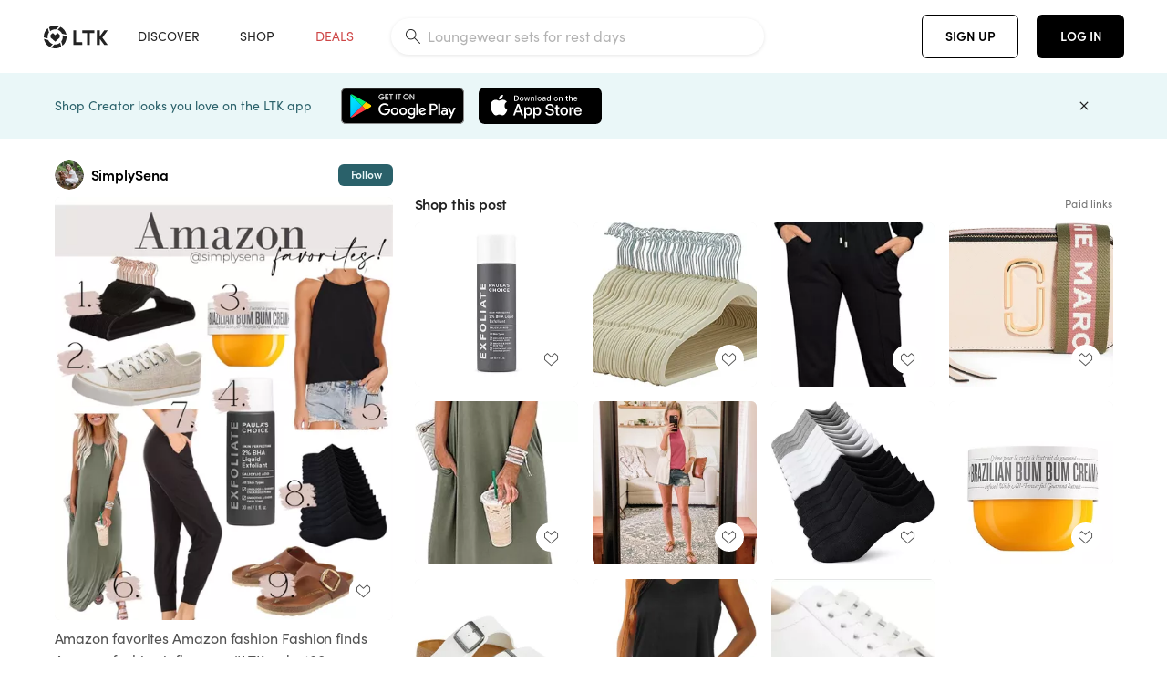

--- FILE ---
content_type: text/html; charset=utf-8
request_url: https://www.shopltk.com/explore/SimplySena/posts/3e7c618c-8f60-11ed-8443-0242ac110003
body_size: 92743
content:
<!doctype html>
<html data-n-head-ssr lang="en" data-n-head="%7B%22lang%22:%7B%22ssr%22:%22en%22%7D%7D">
  <head >
    <meta data-n-head="ssr" data-hid="charset" charset="utf-8"><meta data-n-head="ssr" name="viewport" content="width=device-width, initial-scale=1"><meta data-n-head="ssr" name="referrer" content="always"><meta data-n-head="ssr" name="color-scheme" content="light"><meta data-n-head="ssr" name="application-name" content="LTK"><meta data-n-head="ssr" name="msapplication-TileColor" content="#FFFFFF"><meta data-n-head="ssr" name="msapplication-TileImage" content="/favicon-144.png?v=4"><meta data-n-head="ssr" data-hid="mobile-web-app-capable" name="mobile-web-app-capable" content="yes"><meta data-n-head="ssr" data-hid="apple-mobile-web-app-capable" name="apple-mobile-web-app-capable" content="yes"><meta data-n-head="ssr" data-hid="apple-mobile-web-app-status-bar-style" name="apple-mobile-web-app-status-bar-style" content="default"><meta data-n-head="ssr" data-hid="apple-mobile-web-app-title" name="apple-mobile-web-app-title" content="LTK"><meta data-n-head="ssr" data-hid="theme-color" name="theme-color" content="#FFFFFF"><meta data-n-head="ssr" data-hid="og:type" name="og:type" property="og:type" content="website"><meta data-n-head="ssr" data-hid="og:site_name" name="og:site_name" property="og:site_name" content="LTK"><meta data-n-head="ssr" data-hid="twitter:site" name="twitter:site" property="twitter:site" content="@liketoknow.it"><meta data-n-head="ssr" data-hid="twitter:creator" name="twitter:creator" property="twitter:creator" content="@liketoknow.it"><meta data-n-head="ssr" data-hid="og:title" property="og:title" content="SimplySena on LTK"><meta data-n-head="ssr" data-hid="description" name="description" content="Shop the latest from SimplySena on LTK, the easiest way to shop everything from your favorite creators."><meta data-n-head="ssr" data-hid="og:description" property="og:description" content="Shop the latest from SimplySena on LTK, the easiest way to shop everything from your favorite creators."><meta data-n-head="ssr" data-hid="og:url" property="og:url" content="https://www.shopltk.com/explore/SimplySena/posts/3e7c618c-8f60-11ed-8443-0242ac110003"><meta data-n-head="ssr" data-hid="al:ios:url" property="al:ios:url" content="com.rewardstyle.ltk://explore/SimplySena/posts/3e7c618c-8f60-11ed-8443-0242ac110003"><meta data-n-head="ssr" data-hid="al:ios:app_name" property="al:ios:app_name" content="LTK"><meta data-n-head="ssr" data-hid="al:ios:app_store_id" property="al:ios:app_store_id" content="1154027990"><meta data-n-head="ssr" data-hid="al:android:url" property="al:android:url" content="com.rewardstyle.liketoknowit://explore/SimplySena/posts/3e7c618c-8f60-11ed-8443-0242ac110003"><meta data-n-head="ssr" data-hid="al:android:app_name" property="al:android:app_name" content="LTK"><meta data-n-head="ssr" data-hid="al:android:package" property="al:android:package" content="com.rewardstyle.liketoknowit"><meta data-n-head="ssr" data-hid="branch:deeplink:$deeplink_path" property="branch:deeplink:$deeplink_path" content="/explore/SimplySena/posts/3e7c618c-8f60-11ed-8443-0242ac110003"><meta data-n-head="ssr" data-hid="branch:deeplink:app_url" property="branch:deeplink:app_url" content="explore/SimplySena/posts/3e7c618c-8f60-11ed-8443-0242ac110003"><meta data-n-head="ssr" data-hid="branch:deeplink:title" property="branch:deeplink:title" content="Get my full shop experience"><meta data-n-head="ssr" data-hid="branch:deeplink:subtitle" property="branch:deeplink:subtitle" content="Download the LTK app now to shop all of my favorite finds in one place."><meta data-n-head="ssr" data-hid="branch:deeplink:button" property="branch:deeplink:button" content="Get the free LTK app"><meta data-n-head="ssr" data-hid="branch:deeplink:getButton" property="branch:deeplink:getButton" content="GET"><meta data-n-head="ssr" data-hid="branch:deeplink:openButton" property="branch:deeplink:openButton" content="OPEN"><meta data-n-head="ssr" data-hid="branch:deeplink:page" property="branch:deeplink:page" content="post_page"><meta data-n-head="ssr" data-hid="branch:deeplink:continue" property="branch:deeplink:continue" content="Continue on web"><meta data-n-head="ssr" data-hid="branch:deeplink:title_treatment" property="branch:deeplink:title_treatment" content="Get my full LTK experience"><meta data-n-head="ssr" data-hid="branch:deeplink:subtitle_treatment" property="branch:deeplink:subtitle_treatment" content="Download the LTK app to shop my favorites and get notified when I post fresh content."><meta data-n-head="ssr" data-hid="branch:deeplink:button_treatment" property="branch:deeplink:button_treatment" content="Get the LTK app"><meta data-n-head="ssr" data-hid="branch:deeplink:avatarUrl" property="branch:deeplink:avatarUrl" content="https://avatar-cdn.liketoknow.it/414573a7-8b2f-11ea-8360-44e051f3a637.51fe8f29-87a8-436c-8699-9ed1eec6fc64"><meta data-n-head="ssr" data-hid="og:image" property="og:image" content="https://product-images-cdn.liketoknow.it/RXUdf7Hm2sbcZ8xbQN0BH62L4p0OaLhCeEElpUPA0wSFRl9nHI2cqY2oWuf3f1ixo9p6bMr6beEinmAWPFlZj9PfmOqNiOd1UzJgoV1aCXquZqcHF8FwqyoLgVfjK2NKtzGNAyWLGqcMSyJh6JZqKEET5Xwe2MDHKK.N2dcgInGsFX40cl0MiV.L9mQ-"><meta data-n-head="ssr" data-hid="og:image:secure_url" property="og:image:secure_url" content="https://product-images-cdn.liketoknow.it/RXUdf7Hm2sbcZ8xbQN0BH62L4p0OaLhCeEElpUPA0wSFRl9nHI2cqY2oWuf3f1ixo9p6bMr6beEinmAWPFlZj9PfmOqNiOd1UzJgoV1aCXquZqcHF8FwqyoLgVfjK2NKtzGNAyWLGqcMSyJh6JZqKEET5Xwe2MDHKK.N2dcgInGsFX40cl0MiV.L9mQ-"><meta data-n-head="ssr" data-hid="og:image:width" property="og:image:width" content="1639"><meta data-n-head="ssr" data-hid="og:image:height" property="og:image:height" content="2048"><meta data-n-head="ssr" data-hid="twitter:card" name="twitter:card" content="summary_large_image"><title>SimplySena on LTK</title><link data-n-head="ssr" rel="icon" type="image/png" href="/favicon.png?v=4" sizes="32x32"><link data-n-head="ssr" rel="icon" type="image/png" href="/favicon-128.png?v=4" sizes="128x128"><link data-n-head="ssr" rel="icon" type="image/png" href="/favicon-192.png?v=4" sizes="192x192"><link data-n-head="ssr" rel="shortcut icon" type="image/png" href="/favicon-196.png?v=4" sizes="196x196"><link data-n-head="ssr" rel="apple-touch-icon" href="/favicon-152.png?v=4" sizes="152x152"><link data-n-head="ssr" rel="apple-touch-icon" href="/favicon-180.png?v=4" sizes="180x180"><link data-n-head="ssr" data-hid="apple-touch-startup-image-iphonexsmax" rel="apple-touch-startup-image" href="/static/icons/splash_iphonexsmax_1242x2688.6b17fa.png" media="(device-width: 414px) and (device-height: 896px) and (-webkit-device-pixel-ratio: 3)"><link data-n-head="ssr" data-hid="apple-touch-startup-image-iphonexr" rel="apple-touch-startup-image" href="/static/icons/splash_iphonexr_828x1792.6b17fa.png" media="(device-width: 414px) and (device-height: 896px) and (-webkit-device-pixel-ratio: 2)"><link data-n-head="ssr" data-hid="apple-touch-startup-image-iphonex" rel="apple-touch-startup-image" href="/static/icons/splash_iphonex_1125x2436.6b17fa.png" media="(device-width: 375px) and (device-height: 812px) and (-webkit-device-pixel-ratio: 3)"><link data-n-head="ssr" data-hid="apple-touch-startup-image-iphoneplus" rel="apple-touch-startup-image" href="/static/icons/splash_iphoneplus_1242x2208.6b17fa.png" media="(device-width: 414px) and (device-height: 736px) and (-webkit-device-pixel-ratio: 3)"><link data-n-head="ssr" data-hid="apple-touch-startup-image-iphone6" rel="apple-touch-startup-image" href="/static/icons/splash_iphone6_750x1334.6b17fa.png" media="(device-width: 375px) and (device-height: 667px) and (-webkit-device-pixel-ratio: 2)"><link data-n-head="ssr" data-hid="apple-touch-startup-image-iphone5" rel="apple-touch-startup-image" href="/static/icons/splash_iphone5_640x1136.6b17fa.png" media="(device-width: 320px) and (device-height: 568px) and (-webkit-device-pixel-ratio: 2)"><link data-n-head="ssr" data-hid="shortcut-icon" rel="shortcut icon" href="/static/icons/icon_64x64.6b17fa.png"><link data-n-head="ssr" data-hid="apple-touch-icon" rel="apple-touch-icon" href="/static/icons/icon_512x512.6b17fa.png" sizes="512x512"><link data-n-head="ssr" media="(device-width: 320px) and (device-height: 568px) and (-webkit-device-pixel-ratio: 2)" rel="apple-touch-startup-image" data-hid="apple-touch-startup-image-iphonese"><link data-n-head="ssr" media="(device-width: 768px) and (device-height: 1024px) and (-webkit-device-pixel-ratio: 2)" rel="apple-touch-startup-image" data-hid="apple-touch-startup-image-ipad"><link data-n-head="ssr" media="(device-width: 834px) and (device-height: 1112px) and (-webkit-device-pixel-ratio: 2)" rel="apple-touch-startup-image" data-hid="apple-touch-startup-image-ipadpro1"><link data-n-head="ssr" media="(device-width: 834px) and (device-height: 1194px) and (-webkit-device-pixel-ratio: 2)" rel="apple-touch-startup-image" data-hid="apple-touch-startup-image-ipadpro2"><link data-n-head="ssr" media="(device-width: 1024px) and (device-height: 1366px) and (-webkit-device-pixel-ratio: 2)" rel="apple-touch-startup-image" data-hid="apple-touch-startup-image-ipadpro3"><link data-n-head="ssr" rel="manifest" href="/static/manifest.2afe73c5.json" data-hid="manifest"><link data-n-head="ssr" rel="canonical" href="https://www.shopltk.com/explore/SimplySena/posts/3e7c618c-8f60-11ed-8443-0242ac110003"><link data-n-head="ssr" vmid="preload" rel="preload" as="image" imagesrcset="https://product-images-cdn.liketoknow.it/RXUdf7Hm2sbcZ8xbQN0BH62L4p0OaLhCeEElpUPA0wSFRl9nHI2cqY2oWuf3f1ixo9p6bMr6beEinmAWPFlZj9PfmOqNiOd1UzJgoV1aCXquZqcHF8FwqyoLgVfjK2NKtzGNAyWLGqcMSyJh6JZqKEET5Xwe2MDHKK.N2dcgInGsFX40cl0MiV.L9mQ-?v=0&amp;auto=format&amp;fm=webp&amp;w=450&amp;q=80&amp;dpr=1 1x, https://product-images-cdn.liketoknow.it/RXUdf7Hm2sbcZ8xbQN0BH62L4p0OaLhCeEElpUPA0wSFRl9nHI2cqY2oWuf3f1ixo9p6bMr6beEinmAWPFlZj9PfmOqNiOd1UzJgoV1aCXquZqcHF8FwqyoLgVfjK2NKtzGNAyWLGqcMSyJh6JZqKEET5Xwe2MDHKK.N2dcgInGsFX40cl0MiV.L9mQ-?v=0&amp;auto=format&amp;fm=webp&amp;w=450&amp;q=80&amp;dpr=2 2x, https://product-images-cdn.liketoknow.it/RXUdf7Hm2sbcZ8xbQN0BH62L4p0OaLhCeEElpUPA0wSFRl9nHI2cqY2oWuf3f1ixo9p6bMr6beEinmAWPFlZj9PfmOqNiOd1UzJgoV1aCXquZqcHF8FwqyoLgVfjK2NKtzGNAyWLGqcMSyJh6JZqKEET5Xwe2MDHKK.N2dcgInGsFX40cl0MiV.L9mQ-?v=0&amp;auto=format&amp;fm=webp&amp;w=450&amp;q=80&amp;dpr=3 3x"><style data-n-head="vuetify" type="text/css" id="vuetify-theme-stylesheet" nonce="undefined">:root {
  --v-anchor-base: #0469E0;
  --v-primary-base: #000000;
  --v-secondary-base: #5f797d;
  --v-accent-base: #b4d6db;
  --v-error-base: #fe636d;
  --v-info-base: #2196f3;
  --v-success-base: #51ca98;
  --v-warning-base: #ffb300;
  --v-ltk-black-base: #000000;
  --v-ltk-white-base: #ffffff;
  --v-grey-80-base: #222222;
  --v-grey-70-base: #525252;
  --v-grey-50-base: #757575;
  --v-disabled-grey-base: #9e9e9e;
  --v-grey-30-base: #cccccc;
  --v-grey-20-base: #ebebeb;
  --v-grey-10-base: #f0f0f0;
  --v-grey-5-base: #fafafa;
  --v-success-50-base: #1b8659;
  --v-success-40-base: #51ca98;
  --v-success-20-base: #91e3c1;
  --v-success-10-base: #def3ea;
  --v-success-90-base: #0f4b32;
  --v-warning-40-base: #ffb300;
  --v-warning-20-base: #fed983;
  --v-warning-10-base: #feeecd;
  --v-warning-90-base: #664800;
  --v-error-50-base: #ce4646;
  --v-error-40-base: #fe636d;
  --v-error-20-base: #ef9086;
  --v-error-10-base: #fde9e8;
  --v-error-90-base: #5d1710;
  --v-link-light-base: #0469e0;
  --v-link-dark-base: #43b9d3;
  --v-secondary-70-base: #2d3c3f;
  --v-secondary-60-base: #2a616a;
  --v-secondary-50-base: #5f797d;
  --v-secondary-30-base: #b4d6db;
  --v-secondary-20-base: #d7f0f0;
  --v-secondary-10-base: #eaf7f8;
  --v-creator-secondary-70-base: #13183d;
  --v-creator-secondary-60-base: #3c576d;
  --v-creator-secondary-50-base: #5d7a79;
  --v-creator-secondary-30-base: #90a9aa;
  --v-creator-secondary-20-base: #b0c6c3;
  --v-creator-secondary-10-base: #d3e1de;
  --v-brand-secondary-70-base: #2c432d;
  --v-brand-secondary-60-base: #527a70;
  --v-brand-secondary-50-base: #577f68;
  --v-brand-secondary-30-base: #96c0a7;
  --v-brand-secondary-20-base: #b6d5bf;
  --v-brand-secondary-10-base: #d9eadc;
  --v-warm-grey-40-base: #cdc5ba;
  --v-warm-grey-30-base: #e6e2dc;
  --v-warm-grey-20-base: #ebe8e3;
  --v-warm-grey-10-base: #f5f4f3;
  --v-warm-grey-5-base: #faf9f8;
  --v-dusty-rose-40-base: #a4999a;
  --v-dusty-rose-30-base: #dbd6d7;
  --v-dusty-rose-20-base: #e5ddde;
  --v-dusty-rose-10-base: #edebeb;
  --v-dusty-rose-5-base: #f8f6f7;
  --v-creamy-tan-40-base: #ebd7c0;
  --v-creamy-tan-30-base: #f0e2d0;
  --v-creamy-tan-20-base: #f7efe6;
  --v-creamy-tan-10-base: #fbf7f2;
  --v-creamy-tan-5-base: #fdfcfa;
}

.v-application a { color: var(--v-anchor-base); }
.v-application .primary {
  background-color: var(--v-primary-base) !important;
  border-color: var(--v-primary-base) !important;
}
.v-application .primary--text {
  color: var(--v-primary-base) !important;
  caret-color: var(--v-primary-base) !important;
}
.v-application .secondary {
  background-color: var(--v-secondary-base) !important;
  border-color: var(--v-secondary-base) !important;
}
.v-application .secondary--text {
  color: var(--v-secondary-base) !important;
  caret-color: var(--v-secondary-base) !important;
}
.v-application .accent {
  background-color: var(--v-accent-base) !important;
  border-color: var(--v-accent-base) !important;
}
.v-application .accent--text {
  color: var(--v-accent-base) !important;
  caret-color: var(--v-accent-base) !important;
}
.v-application .error {
  background-color: var(--v-error-base) !important;
  border-color: var(--v-error-base) !important;
}
.v-application .error--text {
  color: var(--v-error-base) !important;
  caret-color: var(--v-error-base) !important;
}
.v-application .info {
  background-color: var(--v-info-base) !important;
  border-color: var(--v-info-base) !important;
}
.v-application .info--text {
  color: var(--v-info-base) !important;
  caret-color: var(--v-info-base) !important;
}
.v-application .success {
  background-color: var(--v-success-base) !important;
  border-color: var(--v-success-base) !important;
}
.v-application .success--text {
  color: var(--v-success-base) !important;
  caret-color: var(--v-success-base) !important;
}
.v-application .warning {
  background-color: var(--v-warning-base) !important;
  border-color: var(--v-warning-base) !important;
}
.v-application .warning--text {
  color: var(--v-warning-base) !important;
  caret-color: var(--v-warning-base) !important;
}
.v-application .ltk-black {
  background-color: var(--v-ltk-black-base) !important;
  border-color: var(--v-ltk-black-base) !important;
}
.v-application .ltk-black--text {
  color: var(--v-ltk-black-base) !important;
  caret-color: var(--v-ltk-black-base) !important;
}
.v-application .ltk-white {
  background-color: var(--v-ltk-white-base) !important;
  border-color: var(--v-ltk-white-base) !important;
}
.v-application .ltk-white--text {
  color: var(--v-ltk-white-base) !important;
  caret-color: var(--v-ltk-white-base) !important;
}
.v-application .grey-80 {
  background-color: var(--v-grey-80-base) !important;
  border-color: var(--v-grey-80-base) !important;
}
.v-application .grey-80--text {
  color: var(--v-grey-80-base) !important;
  caret-color: var(--v-grey-80-base) !important;
}
.v-application .grey-70 {
  background-color: var(--v-grey-70-base) !important;
  border-color: var(--v-grey-70-base) !important;
}
.v-application .grey-70--text {
  color: var(--v-grey-70-base) !important;
  caret-color: var(--v-grey-70-base) !important;
}
.v-application .grey-50 {
  background-color: var(--v-grey-50-base) !important;
  border-color: var(--v-grey-50-base) !important;
}
.v-application .grey-50--text {
  color: var(--v-grey-50-base) !important;
  caret-color: var(--v-grey-50-base) !important;
}
.v-application .disabled-grey {
  background-color: var(--v-disabled-grey-base) !important;
  border-color: var(--v-disabled-grey-base) !important;
}
.v-application .disabled-grey--text {
  color: var(--v-disabled-grey-base) !important;
  caret-color: var(--v-disabled-grey-base) !important;
}
.v-application .grey-30 {
  background-color: var(--v-grey-30-base) !important;
  border-color: var(--v-grey-30-base) !important;
}
.v-application .grey-30--text {
  color: var(--v-grey-30-base) !important;
  caret-color: var(--v-grey-30-base) !important;
}
.v-application .grey-20 {
  background-color: var(--v-grey-20-base) !important;
  border-color: var(--v-grey-20-base) !important;
}
.v-application .grey-20--text {
  color: var(--v-grey-20-base) !important;
  caret-color: var(--v-grey-20-base) !important;
}
.v-application .grey-10 {
  background-color: var(--v-grey-10-base) !important;
  border-color: var(--v-grey-10-base) !important;
}
.v-application .grey-10--text {
  color: var(--v-grey-10-base) !important;
  caret-color: var(--v-grey-10-base) !important;
}
.v-application .grey-5 {
  background-color: var(--v-grey-5-base) !important;
  border-color: var(--v-grey-5-base) !important;
}
.v-application .grey-5--text {
  color: var(--v-grey-5-base) !important;
  caret-color: var(--v-grey-5-base) !important;
}
.v-application .success-50 {
  background-color: var(--v-success-50-base) !important;
  border-color: var(--v-success-50-base) !important;
}
.v-application .success-50--text {
  color: var(--v-success-50-base) !important;
  caret-color: var(--v-success-50-base) !important;
}
.v-application .success-40 {
  background-color: var(--v-success-40-base) !important;
  border-color: var(--v-success-40-base) !important;
}
.v-application .success-40--text {
  color: var(--v-success-40-base) !important;
  caret-color: var(--v-success-40-base) !important;
}
.v-application .success-20 {
  background-color: var(--v-success-20-base) !important;
  border-color: var(--v-success-20-base) !important;
}
.v-application .success-20--text {
  color: var(--v-success-20-base) !important;
  caret-color: var(--v-success-20-base) !important;
}
.v-application .success-10 {
  background-color: var(--v-success-10-base) !important;
  border-color: var(--v-success-10-base) !important;
}
.v-application .success-10--text {
  color: var(--v-success-10-base) !important;
  caret-color: var(--v-success-10-base) !important;
}
.v-application .success-90 {
  background-color: var(--v-success-90-base) !important;
  border-color: var(--v-success-90-base) !important;
}
.v-application .success-90--text {
  color: var(--v-success-90-base) !important;
  caret-color: var(--v-success-90-base) !important;
}
.v-application .warning-40 {
  background-color: var(--v-warning-40-base) !important;
  border-color: var(--v-warning-40-base) !important;
}
.v-application .warning-40--text {
  color: var(--v-warning-40-base) !important;
  caret-color: var(--v-warning-40-base) !important;
}
.v-application .warning-20 {
  background-color: var(--v-warning-20-base) !important;
  border-color: var(--v-warning-20-base) !important;
}
.v-application .warning-20--text {
  color: var(--v-warning-20-base) !important;
  caret-color: var(--v-warning-20-base) !important;
}
.v-application .warning-10 {
  background-color: var(--v-warning-10-base) !important;
  border-color: var(--v-warning-10-base) !important;
}
.v-application .warning-10--text {
  color: var(--v-warning-10-base) !important;
  caret-color: var(--v-warning-10-base) !important;
}
.v-application .warning-90 {
  background-color: var(--v-warning-90-base) !important;
  border-color: var(--v-warning-90-base) !important;
}
.v-application .warning-90--text {
  color: var(--v-warning-90-base) !important;
  caret-color: var(--v-warning-90-base) !important;
}
.v-application .error-50 {
  background-color: var(--v-error-50-base) !important;
  border-color: var(--v-error-50-base) !important;
}
.v-application .error-50--text {
  color: var(--v-error-50-base) !important;
  caret-color: var(--v-error-50-base) !important;
}
.v-application .error-40 {
  background-color: var(--v-error-40-base) !important;
  border-color: var(--v-error-40-base) !important;
}
.v-application .error-40--text {
  color: var(--v-error-40-base) !important;
  caret-color: var(--v-error-40-base) !important;
}
.v-application .error-20 {
  background-color: var(--v-error-20-base) !important;
  border-color: var(--v-error-20-base) !important;
}
.v-application .error-20--text {
  color: var(--v-error-20-base) !important;
  caret-color: var(--v-error-20-base) !important;
}
.v-application .error-10 {
  background-color: var(--v-error-10-base) !important;
  border-color: var(--v-error-10-base) !important;
}
.v-application .error-10--text {
  color: var(--v-error-10-base) !important;
  caret-color: var(--v-error-10-base) !important;
}
.v-application .error-90 {
  background-color: var(--v-error-90-base) !important;
  border-color: var(--v-error-90-base) !important;
}
.v-application .error-90--text {
  color: var(--v-error-90-base) !important;
  caret-color: var(--v-error-90-base) !important;
}
.v-application .link-light {
  background-color: var(--v-link-light-base) !important;
  border-color: var(--v-link-light-base) !important;
}
.v-application .link-light--text {
  color: var(--v-link-light-base) !important;
  caret-color: var(--v-link-light-base) !important;
}
.v-application .link-dark {
  background-color: var(--v-link-dark-base) !important;
  border-color: var(--v-link-dark-base) !important;
}
.v-application .link-dark--text {
  color: var(--v-link-dark-base) !important;
  caret-color: var(--v-link-dark-base) !important;
}
.v-application .secondary-70 {
  background-color: var(--v-secondary-70-base) !important;
  border-color: var(--v-secondary-70-base) !important;
}
.v-application .secondary-70--text {
  color: var(--v-secondary-70-base) !important;
  caret-color: var(--v-secondary-70-base) !important;
}
.v-application .secondary-60 {
  background-color: var(--v-secondary-60-base) !important;
  border-color: var(--v-secondary-60-base) !important;
}
.v-application .secondary-60--text {
  color: var(--v-secondary-60-base) !important;
  caret-color: var(--v-secondary-60-base) !important;
}
.v-application .secondary-50 {
  background-color: var(--v-secondary-50-base) !important;
  border-color: var(--v-secondary-50-base) !important;
}
.v-application .secondary-50--text {
  color: var(--v-secondary-50-base) !important;
  caret-color: var(--v-secondary-50-base) !important;
}
.v-application .secondary-30 {
  background-color: var(--v-secondary-30-base) !important;
  border-color: var(--v-secondary-30-base) !important;
}
.v-application .secondary-30--text {
  color: var(--v-secondary-30-base) !important;
  caret-color: var(--v-secondary-30-base) !important;
}
.v-application .secondary-20 {
  background-color: var(--v-secondary-20-base) !important;
  border-color: var(--v-secondary-20-base) !important;
}
.v-application .secondary-20--text {
  color: var(--v-secondary-20-base) !important;
  caret-color: var(--v-secondary-20-base) !important;
}
.v-application .secondary-10 {
  background-color: var(--v-secondary-10-base) !important;
  border-color: var(--v-secondary-10-base) !important;
}
.v-application .secondary-10--text {
  color: var(--v-secondary-10-base) !important;
  caret-color: var(--v-secondary-10-base) !important;
}
.v-application .creator-secondary-70 {
  background-color: var(--v-creator-secondary-70-base) !important;
  border-color: var(--v-creator-secondary-70-base) !important;
}
.v-application .creator-secondary-70--text {
  color: var(--v-creator-secondary-70-base) !important;
  caret-color: var(--v-creator-secondary-70-base) !important;
}
.v-application .creator-secondary-60 {
  background-color: var(--v-creator-secondary-60-base) !important;
  border-color: var(--v-creator-secondary-60-base) !important;
}
.v-application .creator-secondary-60--text {
  color: var(--v-creator-secondary-60-base) !important;
  caret-color: var(--v-creator-secondary-60-base) !important;
}
.v-application .creator-secondary-50 {
  background-color: var(--v-creator-secondary-50-base) !important;
  border-color: var(--v-creator-secondary-50-base) !important;
}
.v-application .creator-secondary-50--text {
  color: var(--v-creator-secondary-50-base) !important;
  caret-color: var(--v-creator-secondary-50-base) !important;
}
.v-application .creator-secondary-30 {
  background-color: var(--v-creator-secondary-30-base) !important;
  border-color: var(--v-creator-secondary-30-base) !important;
}
.v-application .creator-secondary-30--text {
  color: var(--v-creator-secondary-30-base) !important;
  caret-color: var(--v-creator-secondary-30-base) !important;
}
.v-application .creator-secondary-20 {
  background-color: var(--v-creator-secondary-20-base) !important;
  border-color: var(--v-creator-secondary-20-base) !important;
}
.v-application .creator-secondary-20--text {
  color: var(--v-creator-secondary-20-base) !important;
  caret-color: var(--v-creator-secondary-20-base) !important;
}
.v-application .creator-secondary-10 {
  background-color: var(--v-creator-secondary-10-base) !important;
  border-color: var(--v-creator-secondary-10-base) !important;
}
.v-application .creator-secondary-10--text {
  color: var(--v-creator-secondary-10-base) !important;
  caret-color: var(--v-creator-secondary-10-base) !important;
}
.v-application .brand-secondary-70 {
  background-color: var(--v-brand-secondary-70-base) !important;
  border-color: var(--v-brand-secondary-70-base) !important;
}
.v-application .brand-secondary-70--text {
  color: var(--v-brand-secondary-70-base) !important;
  caret-color: var(--v-brand-secondary-70-base) !important;
}
.v-application .brand-secondary-60 {
  background-color: var(--v-brand-secondary-60-base) !important;
  border-color: var(--v-brand-secondary-60-base) !important;
}
.v-application .brand-secondary-60--text {
  color: var(--v-brand-secondary-60-base) !important;
  caret-color: var(--v-brand-secondary-60-base) !important;
}
.v-application .brand-secondary-50 {
  background-color: var(--v-brand-secondary-50-base) !important;
  border-color: var(--v-brand-secondary-50-base) !important;
}
.v-application .brand-secondary-50--text {
  color: var(--v-brand-secondary-50-base) !important;
  caret-color: var(--v-brand-secondary-50-base) !important;
}
.v-application .brand-secondary-30 {
  background-color: var(--v-brand-secondary-30-base) !important;
  border-color: var(--v-brand-secondary-30-base) !important;
}
.v-application .brand-secondary-30--text {
  color: var(--v-brand-secondary-30-base) !important;
  caret-color: var(--v-brand-secondary-30-base) !important;
}
.v-application .brand-secondary-20 {
  background-color: var(--v-brand-secondary-20-base) !important;
  border-color: var(--v-brand-secondary-20-base) !important;
}
.v-application .brand-secondary-20--text {
  color: var(--v-brand-secondary-20-base) !important;
  caret-color: var(--v-brand-secondary-20-base) !important;
}
.v-application .brand-secondary-10 {
  background-color: var(--v-brand-secondary-10-base) !important;
  border-color: var(--v-brand-secondary-10-base) !important;
}
.v-application .brand-secondary-10--text {
  color: var(--v-brand-secondary-10-base) !important;
  caret-color: var(--v-brand-secondary-10-base) !important;
}
.v-application .warm-grey-40 {
  background-color: var(--v-warm-grey-40-base) !important;
  border-color: var(--v-warm-grey-40-base) !important;
}
.v-application .warm-grey-40--text {
  color: var(--v-warm-grey-40-base) !important;
  caret-color: var(--v-warm-grey-40-base) !important;
}
.v-application .warm-grey-30 {
  background-color: var(--v-warm-grey-30-base) !important;
  border-color: var(--v-warm-grey-30-base) !important;
}
.v-application .warm-grey-30--text {
  color: var(--v-warm-grey-30-base) !important;
  caret-color: var(--v-warm-grey-30-base) !important;
}
.v-application .warm-grey-20 {
  background-color: var(--v-warm-grey-20-base) !important;
  border-color: var(--v-warm-grey-20-base) !important;
}
.v-application .warm-grey-20--text {
  color: var(--v-warm-grey-20-base) !important;
  caret-color: var(--v-warm-grey-20-base) !important;
}
.v-application .warm-grey-10 {
  background-color: var(--v-warm-grey-10-base) !important;
  border-color: var(--v-warm-grey-10-base) !important;
}
.v-application .warm-grey-10--text {
  color: var(--v-warm-grey-10-base) !important;
  caret-color: var(--v-warm-grey-10-base) !important;
}
.v-application .warm-grey-5 {
  background-color: var(--v-warm-grey-5-base) !important;
  border-color: var(--v-warm-grey-5-base) !important;
}
.v-application .warm-grey-5--text {
  color: var(--v-warm-grey-5-base) !important;
  caret-color: var(--v-warm-grey-5-base) !important;
}
.v-application .dusty-rose-40 {
  background-color: var(--v-dusty-rose-40-base) !important;
  border-color: var(--v-dusty-rose-40-base) !important;
}
.v-application .dusty-rose-40--text {
  color: var(--v-dusty-rose-40-base) !important;
  caret-color: var(--v-dusty-rose-40-base) !important;
}
.v-application .dusty-rose-30 {
  background-color: var(--v-dusty-rose-30-base) !important;
  border-color: var(--v-dusty-rose-30-base) !important;
}
.v-application .dusty-rose-30--text {
  color: var(--v-dusty-rose-30-base) !important;
  caret-color: var(--v-dusty-rose-30-base) !important;
}
.v-application .dusty-rose-20 {
  background-color: var(--v-dusty-rose-20-base) !important;
  border-color: var(--v-dusty-rose-20-base) !important;
}
.v-application .dusty-rose-20--text {
  color: var(--v-dusty-rose-20-base) !important;
  caret-color: var(--v-dusty-rose-20-base) !important;
}
.v-application .dusty-rose-10 {
  background-color: var(--v-dusty-rose-10-base) !important;
  border-color: var(--v-dusty-rose-10-base) !important;
}
.v-application .dusty-rose-10--text {
  color: var(--v-dusty-rose-10-base) !important;
  caret-color: var(--v-dusty-rose-10-base) !important;
}
.v-application .dusty-rose-5 {
  background-color: var(--v-dusty-rose-5-base) !important;
  border-color: var(--v-dusty-rose-5-base) !important;
}
.v-application .dusty-rose-5--text {
  color: var(--v-dusty-rose-5-base) !important;
  caret-color: var(--v-dusty-rose-5-base) !important;
}
.v-application .creamy-tan-40 {
  background-color: var(--v-creamy-tan-40-base) !important;
  border-color: var(--v-creamy-tan-40-base) !important;
}
.v-application .creamy-tan-40--text {
  color: var(--v-creamy-tan-40-base) !important;
  caret-color: var(--v-creamy-tan-40-base) !important;
}
.v-application .creamy-tan-30 {
  background-color: var(--v-creamy-tan-30-base) !important;
  border-color: var(--v-creamy-tan-30-base) !important;
}
.v-application .creamy-tan-30--text {
  color: var(--v-creamy-tan-30-base) !important;
  caret-color: var(--v-creamy-tan-30-base) !important;
}
.v-application .creamy-tan-20 {
  background-color: var(--v-creamy-tan-20-base) !important;
  border-color: var(--v-creamy-tan-20-base) !important;
}
.v-application .creamy-tan-20--text {
  color: var(--v-creamy-tan-20-base) !important;
  caret-color: var(--v-creamy-tan-20-base) !important;
}
.v-application .creamy-tan-10 {
  background-color: var(--v-creamy-tan-10-base) !important;
  border-color: var(--v-creamy-tan-10-base) !important;
}
.v-application .creamy-tan-10--text {
  color: var(--v-creamy-tan-10-base) !important;
  caret-color: var(--v-creamy-tan-10-base) !important;
}
.v-application .creamy-tan-5 {
  background-color: var(--v-creamy-tan-5-base) !important;
  border-color: var(--v-creamy-tan-5-base) !important;
}
.v-application .creamy-tan-5--text {
  color: var(--v-creamy-tan-5-base) !important;
  caret-color: var(--v-creamy-tan-5-base) !important;
}</style><script data-n-head="ssr" data-hid="gtm-script">window['dataLayer']=[];if(!window._gtm_init){window._gtm_init=1;(function(w,n,d,m,e,p){w[d]=(w[d]==1||n[d]=='yes'||n[d]==1||n[m]==1||(w[e]&&w[e][p]&&w[e][p]()))?1:0})(window,navigator,'doNotTrack','msDoNotTrack','external','msTrackingProtectionEnabled');(function(w,d,s,l,x,y){w[x]={};w._gtm_inject=function(i){if(w.doNotTrack||w[x][i])return;w[x][i]=1;w[l]=w[l]||[];w[l].push({'gtm.start':new Date().getTime(),event:'gtm.js'});var f=d.getElementsByTagName(s)[0],j=d.createElement(s);j.async=true;j.src='https://www.googletagmanager.com/gtm.js?id='+i;f.parentNode.insertBefore(j,f);}})(window,document,'script','dataLayer','_gtm_ids','_gtm_inject')};["GTM-TFZXHKL&"].forEach(function(i){window._gtm_inject(i)})</script><script data-n-head="ssr" type="application/ld+json">{"@context":"http://schema.org/","@type":"BlogPosting","sharedContent":{"@type":"CreativeWork","thumbnailUrl":"https://product-images-cdn.liketoknow.it/RXUdf7Hm2sbcZ8xbQN0BH62L4p0OaLhCeEElpUPA0wSFRl9nHI2cqY2oWuf3f1ixo9p6bMr6beEinmAWPFlZj9PfmOqNiOd1UzJgoV1aCXquZqcHF8FwqyoLgVfjK2NKtzGNAyWLGqcMSyJh6JZqKEET5Xwe2MDHKK.N2dcgInGsFX40cl0MiV.L9mQ-","text":"Amazon favorites\nAmazon fashion \nFashion finds\nAmazon fashion influencer\n\n#LTKunder100 #LTKSeasonal #LTKstyletip"},"articleBody":"Amazon favorites\nAmazon fashion \nFashion finds\nAmazon fashion influencer\n\n#LTKunder100 #LTKSeasonal #LTKstyletip","creator":{"@type":"Organization","description":"Living naturally ✨ Curating a timeless closet • buying less, better • intentional finds for a simple, elevated life | LTK finds\n✉️ sena@simplysena.com","logo":"https://avatar-cdn.liketoknow.it/414573a7-8b2f-11ea-8360-44e051f3a637.51fe8f29-87a8-436c-8699-9ed1eec6fc64","name":"SimplySena | LTK","url":"https://www.shopltk.com/explore/SimplySena"},"datePublished":"2023-01-08T14:25:08+00:00","headline":"Paulas Choice--SKIN PERFECTING 2% … Curated on LTK","image":"https://product-images-cdn.liketoknow.it/RXUdf7Hm2sbcZ8xbQN0BH62L4p0OaLhCeEElpUPA0wSFRl9nHI2cqY2oWuf3f1ixo9p6bMr6beEinmAWPFlZj9PfmOqNiOd1UzJgoV1aCXquZqcHF8FwqyoLgVfjK2NKtzGNAyWLGqcMSyJh6JZqKEET5Xwe2MDHKK.N2dcgInGsFX40cl0MiV.L9mQ-","url":"https://www.shopltk.com/explore/SimplySena/posts/3e7c618c-8f60-11ed-8443-0242ac110003"}</script><link rel="preload" href="/static/a761018.js" as="script"><link rel="preload" href="/static/7755ee8.js" as="script"><link rel="preload" href="/static/css/715a7ad.css" as="style"><link rel="preload" href="/static/2680517.js" as="script"><link rel="preload" href="/static/css/9473e77.css" as="style"><link rel="preload" href="/static/7e01cf6.js" as="script"><link rel="preload" href="/static/css/3384c50.css" as="style"><link rel="preload" href="/static/bbd1506.js" as="script"><link rel="preload" href="/static/css/799f007.css" as="style"><link rel="preload" href="/static/788bd4d.js" as="script"><link rel="preload" href="/static/css/046a22e.css" as="style"><link rel="preload" href="/static/09ade6c.js" as="script"><link rel="preload" href="/static/css/ee5d34a.css" as="style"><link rel="preload" href="/static/268360a.js" as="script"><link rel="preload" href="/static/css/beb8def.css" as="style"><link rel="preload" href="/static/48f28cb.js" as="script"><link rel="stylesheet" href="/static/css/715a7ad.css"><link rel="stylesheet" href="/static/css/9473e77.css"><link rel="stylesheet" href="/static/css/3384c50.css"><link rel="stylesheet" href="/static/css/799f007.css"><link rel="stylesheet" href="/static/css/046a22e.css"><link rel="stylesheet" href="/static/css/ee5d34a.css"><link rel="stylesheet" href="/static/css/beb8def.css">
  </head>
  <body >
    <noscript data-n-head="ssr" data-hid="gtm-noscript" data-pbody="true"><iframe src="https://www.googletagmanager.com/ns.html?id=GTM-TFZXHKL&&" height="0" width="0" style="display:none;visibility:hidden" title="gtm"></iframe></noscript><div data-server-rendered="true" id="__nuxt"><!----><div id="__layout"><div data-app="true" data-fetch-key="DefaultLayout:0" id="app" class="v-application v-application--is-ltr theme--light"><div class="v-application--wrap"><header class="ltk-header site-header v-sheet theme--light elevation-0 v-toolbar v-app-bar v-app-bar--fixed" style="height:80px;margin-top:0px;transform:translateY(0px);left:0px;right:0px;" data-v-1082540e data-v-9dfe58f0><div class="v-toolbar__content" style="height:80px;"><div class="container flex-nowrap pa-0 branch-journeys-top white fill-height" data-v-1082540e><div class="v-toolbar__items" data-v-1082540e><a href="/" class="ltk-logo d-flex align-self-center pr-md-3 pr-xl-5 pl-3 pl-md-0" data-v-290a3398 data-v-1082540e><svg height="25px" width="70px" viewBox="0 0 70 25" fill="none" xmlns="http://www.w3.org/2000/svg" xmlns:xlink="http://www.w3.org/1999/xlink" data-v-290a3398><title data-v-290a3398>LTK</title> <path fill-rule="evenodd" clip-rule="evenodd" d="M18.0692 18.9455C18.0568 18.8992 18.0217 18.8624 17.9759 18.8478C17.9302 18.8332 17.8801 18.8429 17.8431 18.8734C16.1555 20.2595 13.9917 20.9333 11.8132 20.751C11.7715 20.7471 11.7303 20.7621 11.7011 20.792L8.40645 24.0878C8.37213 24.1221 8.35794 24.1716 8.3689 24.2188C8.37986 24.266 8.41442 24.3042 8.46036 24.3199C9.77623 24.7694 11.1574 24.9991 12.5483 25C14.8553 25.0001 17.1172 24.3634 19.0837 23.1603C19.136 23.1275 19.1608 23.0646 19.1449 23.0051L18.0692 18.9455ZM4.90108 15.8862L0.40818 14.6886C0.361852 14.6762 0.312366 14.6882 0.276985 14.7206C0.241604 14.7529 0.225234 14.801 0.233586 14.8481C0.846198 18.4078 3.43142 21.9022 6.66602 23.544C6.68503 23.5536 6.70597 23.5588 6.72728 23.5593C6.76564 23.5599 6.80261 23.5449 6.82958 23.5177L9.81178 20.5354C9.8461 20.5011 9.86029 20.4516 9.84933 20.4044C9.83837 20.3572 9.80381 20.3189 9.75787 20.3032C7.69643 19.5969 5.87085 17.9343 4.99358 15.965C4.97652 15.926 4.94241 15.8969 4.90108 15.8862ZM24.9488 11.7277L20.8621 10.7238C20.8151 10.7123 20.7655 10.7256 20.7307 10.7591C20.6959 10.7926 20.6808 10.8415 20.6906 10.8888C21.1451 13.1006 20.6152 15.5141 19.2742 17.3471C19.249 17.3812 19.2406 17.4248 19.2515 17.4657L20.4388 21.9462C20.451 21.9928 20.4864 22.03 20.5325 22.0446C20.5464 22.0489 20.5608 22.0513 20.5754 22.0513C20.6083 22.0511 20.6402 22.0394 20.6654 22.0183C23.5931 19.5694 25.2753 15.6754 25.0554 11.856C25.0523 11.7944 25.0089 11.7422 24.9488 11.7277ZM12.5526 10.5747L9.97964 8.26938C9.92634 8.22097 9.84486 8.22097 9.79156 8.26938L7.62414 10.213C7.59422 10.2395 7.57724 10.2776 7.57758 10.3175V13.155C7.57748 13.1948 7.59441 13.2329 7.62414 13.2595L12.4564 17.5921C12.4821 17.6153 12.5155 17.6283 12.5502 17.6283C12.5866 17.6293 12.6222 17.6164 12.6494 17.5921L17.4817 13.2595C17.5112 13.2327 17.528 13.1948 17.5282 13.155V10.3175C17.5284 10.2776 17.5114 10.2396 17.4817 10.213L15.3143 8.26938C15.2607 8.22117 15.1792 8.22117 15.1256 8.26938L12.5526 10.5747ZM4.56108 3.1033C4.54834 3.05708 4.51276 3.02059 4.46679 3.00659C4.42083 2.99259 4.37087 3.00303 4.33441 3.03426C1.47964 5.46118 -0.138883 9.15351 0.00936958 12.9106C0.0118837 12.9722 0.0543641 13.025 0.114126 13.0407L4.18494 14.1253C4.19672 14.1284 4.20887 14.1301 4.22108 14.1302V14.1332C4.26299 14.133 4.30266 14.1143 4.32938 14.0821C4.35611 14.0499 4.36715 14.0075 4.35953 13.9664C3.95337 11.8016 4.48634 9.44496 5.78692 7.66142C5.81268 7.62621 5.8206 7.58107 5.80836 7.53922L4.56108 3.1033ZM24.8091 9.92765C24.1408 6.44918 21.6695 3.14057 18.5139 1.49574C18.4592 1.46696 18.392 1.47738 18.3485 1.5214L15.3933 4.4964C15.3591 4.53017 15.345 4.57921 15.3559 4.62594C15.3663 4.67281 15.4001 4.7111 15.4454 4.72736C17.4021 5.43552 19.1584 7.03514 20.0277 8.90177C20.0457 8.94055 20.0804 8.96909 20.122 8.97937L24.637 10.0877C24.648 10.0907 24.6593 10.0921 24.6707 10.092V10.0945C24.7127 10.0945 24.7525 10.0758 24.7793 10.0435C24.806 10.0113 24.817 9.96879 24.8091 9.92765ZM16.8219 0.808682C16.811 0.7617 16.7768 0.723523 16.7312 0.707541C13.1542 -0.550524 9.10605 -0.113043 5.9027 1.87762C5.84943 1.91046 5.82443 1.97454 5.84144 2.03465L6.97477 6.0673C6.98776 6.11323 7.02332 6.14939 7.06912 6.16323C7.0826 6.16739 7.09665 6.16945 7.11077 6.16936C7.1443 6.16985 7.1769 6.15836 7.20266 6.13696C8.93588 4.69651 11.1793 4.01603 13.4231 4.25017C13.4656 4.25461 13.5077 4.23954 13.5377 4.20923L16.7845 0.939113C16.8186 0.904897 16.8327 0.855665 16.8219 0.808682ZM42.2547 7.92899C42.2547 8.09033 42.4251 8.30501 42.5561 8.30501H47.378V21.0319C47.378 21.1958 47.5052 21.3571 47.6362 21.3571H50.307C50.438 21.3571 50.5691 21.1926 50.5691 21.0319V8.30501H55.3078C55.4369 8.30501 55.6092 8.09033 55.6092 7.92899V5.61951C55.6092 5.45882 55.4388 5.24414 55.3078 5.24414H42.5561C42.427 5.24414 42.2547 5.45882 42.2547 5.61951V7.92899ZM61.4816 11.5779H61.7063L66.2275 5.45228C66.3277 5.29037 66.5103 5.19713 66.7012 5.21027H69.8031C69.8555 5.20477 69.9076 5.22253 69.9455 5.2588C69.9835 5.29507 70.0033 5.34613 69.9997 5.39828C69.9997 5.50562 69.9781 5.55897 69.8923 5.66631L64.2952 13.3058L69.8903 20.8672C69.9768 20.9746 69.9984 21.0286 69.9984 21.1359C70.002 21.1881 69.9821 21.2391 69.9442 21.2754C69.9063 21.3117 69.8542 21.3294 69.8018 21.3239H66.6999C66.5089 21.3371 66.3264 21.2438 66.2262 21.0819L61.705 14.9602H61.4835V20.9811C61.4835 21.1424 61.3525 21.3571 61.2214 21.3571H58.5507C58.4196 21.3571 58.2925 21.1958 58.2925 21.0318V5.56417C58.2925 5.40284 58.4236 5.24215 58.5507 5.24215H61.2214C61.3525 5.24215 61.4835 5.40284 61.4835 5.56417L61.4816 11.5779ZM41.9512 18.293H35.5777L35.5797 5.56415C35.5797 5.40281 35.4486 5.24213 35.3176 5.24213H32.6468C32.5191 5.24213 32.388 5.40281 32.388 5.56415V21.0286C32.388 21.1925 32.5158 21.3538 32.6468 21.3538H41.9512C42.0803 21.3538 42.2527 21.1391 42.2527 20.9778V18.669C42.2527 18.5076 42.0823 18.293 41.9512 18.293Z" fill="#222222" data-v-290a3398></path></svg></a></div> <!----> <!----> <!----><!----><!----><!----><!----><!----><!----><!----><!----><!----><!----></div></div></header> <main class="v-main" style="padding-top:80px;padding-right:0px;padding-bottom:0!important;padding-left:0px;--vuetify-app-bar-height:0px;--branch-journey-banner-height:0px;"><div class="v-main__wrap"><!----> <div class="container ltk-post-page fill-height align-start pt-0 pt-md-6" data-v-cf1d275e data-v-cf1d275e><div class="row align-start" data-v-cf1d275e data-v-cf1d275e><div class="col col-12 align-self-start" data-v-cf1d275e data-v-cf1d275e><div data-v-cf1d275e><div class="row ltk-item justify-center" data-v-06a65688 data-v-06a65688 data-v-cf1d275e><div class="col-sm-6 col-md-4 col-12" data-v-06a65688 data-v-06a65688><div class="row ltk-profile-header flex-nowrap no-gutters align-center" data-v-86fc8f82 data-v-86fc8f82 data-v-06a65688><div class="col col-auto" data-v-86fc8f82 data-v-86fc8f82><a href="/explore/SimplySena" class="ltk-black--text nuxt-link-active" data-v-86fc8f82><div class="position-relative" data-v-86fc8f82><div alt="SimplySena on LTK" class="v-avatar mr-2" style="height:32px;min-width:32px;width:32px;" data-v-86fc8f82><img src="https://avatar-cdn.liketoknow.it/414573a7-8b2f-11ea-8360-44e051f3a637.51fe8f29-87a8-436c-8699-9ed1eec6fc64?v=0&amp;auto=format&amp;fm=webp&amp;w=100&amp;h=100&amp;fit=crop&amp;q=80&amp;dpr=1" loading="lazy" width="32" height="32" alt="SimplySena on LTK" class="c-image" data-v-d05415aa></div> <!----><!----><!----></div></a></div> <div class="col-sm-7 col-8" data-v-86fc8f82 data-v-86fc8f82><a href="/explore/SimplySena" class="ltk-black--text d-block mr-2 nuxt-link-active" data-v-86fc8f82><div class="text-truncate text-subtitle-subtitle1-sofiapro"><!---->SimplySena
    </div></a> <!----></div> <!----></div> <div class="row my-2 no-gutters" data-v-06a65688 data-v-06a65688><div class="ltk-hero-img-container col col-12" data-v-06a65688 data-v-06a65688><div class="client-only-placeholder" data-v-06a65688 data-v-06a65688><div payload="[object Object]" data-v-5cfe282b data-v-06a65688><div><a href="/explore/SimplySena/posts/3e7c618c-8f60-11ed-8443-0242ac110003" aria-current="page" tabindex="0" class="nuxt-link-exact-active nuxt-link-active v-card v-card--flat v-card--link v-sheet theme--light" style="max-height:100%;max-width:100%;width:450px;" data-v-5cfe282b><div max-height="100%" max-width="100%" srcset="https://product-images-cdn.liketoknow.it/RXUdf7Hm2sbcZ8xbQN0BH62L4p0OaLhCeEElpUPA0wSFRl9nHI2cqY2oWuf3f1ixo9p6bMr6beEinmAWPFlZj9PfmOqNiOd1UzJgoV1aCXquZqcHF8FwqyoLgVfjK2NKtzGNAyWLGqcMSyJh6JZqKEET5Xwe2MDHKK.N2dcgInGsFX40cl0MiV.L9mQ-?v=0&amp;auto=format&amp;fm=webp&amp;w=450&amp;q=80&amp;dpr=1 1x, https://product-images-cdn.liketoknow.it/RXUdf7Hm2sbcZ8xbQN0BH62L4p0OaLhCeEElpUPA0wSFRl9nHI2cqY2oWuf3f1ixo9p6bMr6beEinmAWPFlZj9PfmOqNiOd1UzJgoV1aCXquZqcHF8FwqyoLgVfjK2NKtzGNAyWLGqcMSyJh6JZqKEET5Xwe2MDHKK.N2dcgInGsFX40cl0MiV.L9mQ-?v=0&amp;auto=format&amp;fm=webp&amp;w=450&amp;q=80&amp;dpr=2 2x, https://product-images-cdn.liketoknow.it/RXUdf7Hm2sbcZ8xbQN0BH62L4p0OaLhCeEElpUPA0wSFRl9nHI2cqY2oWuf3f1ixo9p6bMr6beEinmAWPFlZj9PfmOqNiOd1UzJgoV1aCXquZqcHF8FwqyoLgVfjK2NKtzGNAyWLGqcMSyJh6JZqKEET5Xwe2MDHKK.N2dcgInGsFX40cl0MiV.L9mQ-?v=0&amp;auto=format&amp;fm=webp&amp;w=450&amp;q=80&amp;dpr=3 3x" alt="Amazon favorites
Amazon fashion 
Fashion finds
Amazon fashion influencer

#LTKunder100 #LTKSeasonal #LTKstyletip" class="ltk-hero-image d-block fill-height ltk-img grey-10 rounded" style="padding-bottom:124.954240390482%;" data-v-5cfe282b><img src="https://product-images-cdn.liketoknow.it/RXUdf7Hm2sbcZ8xbQN0BH62L4p0OaLhCeEElpUPA0wSFRl9nHI2cqY2oWuf3f1ixo9p6bMr6beEinmAWPFlZj9PfmOqNiOd1UzJgoV1aCXquZqcHF8FwqyoLgVfjK2NKtzGNAyWLGqcMSyJh6JZqKEET5Xwe2MDHKK.N2dcgInGsFX40cl0MiV.L9mQ-?v=0&amp;auto=format&amp;fm=webp&amp;w=450&amp;q=80&amp;dpr=1" loading="lazy" width="450" height="562.294081757169" rounded="true" max-height="100%" max-width="100%" srcset="https://product-images-cdn.liketoknow.it/RXUdf7Hm2sbcZ8xbQN0BH62L4p0OaLhCeEElpUPA0wSFRl9nHI2cqY2oWuf3f1ixo9p6bMr6beEinmAWPFlZj9PfmOqNiOd1UzJgoV1aCXquZqcHF8FwqyoLgVfjK2NKtzGNAyWLGqcMSyJh6JZqKEET5Xwe2MDHKK.N2dcgInGsFX40cl0MiV.L9mQ-?v=0&amp;auto=format&amp;fm=webp&amp;w=450&amp;q=80&amp;dpr=1 1x, https://product-images-cdn.liketoknow.it/RXUdf7Hm2sbcZ8xbQN0BH62L4p0OaLhCeEElpUPA0wSFRl9nHI2cqY2oWuf3f1ixo9p6bMr6beEinmAWPFlZj9PfmOqNiOd1UzJgoV1aCXquZqcHF8FwqyoLgVfjK2NKtzGNAyWLGqcMSyJh6JZqKEET5Xwe2MDHKK.N2dcgInGsFX40cl0MiV.L9mQ-?v=0&amp;auto=format&amp;fm=webp&amp;w=450&amp;q=80&amp;dpr=2 2x, https://product-images-cdn.liketoknow.it/RXUdf7Hm2sbcZ8xbQN0BH62L4p0OaLhCeEElpUPA0wSFRl9nHI2cqY2oWuf3f1ixo9p6bMr6beEinmAWPFlZj9PfmOqNiOd1UzJgoV1aCXquZqcHF8FwqyoLgVfjK2NKtzGNAyWLGqcMSyJh6JZqKEET5Xwe2MDHKK.N2dcgInGsFX40cl0MiV.L9mQ-?v=0&amp;auto=format&amp;fm=webp&amp;w=450&amp;q=80&amp;dpr=3 3x" alt="Amazon favorites
Amazon fashion 
Fashion finds
Amazon fashion influencer

#LTKunder100 #LTKSeasonal #LTKstyletip" class="c-image" data-v-d05415aa></div> <!----></a></div></div></div> <div class="ltk-hero-overlay" data-v-06a65688><!----> <button type="button" aria-label="add post to favorites" opacity="86" id="coachmarkTarget" absolute="" class="v-btn--like ltk-favorite-icon v-btn v-btn--absolute v-btn--fab v-btn--has-bg v-btn--round theme--light elevation-0 v-size--default ltk-whitn" data-v-00a44d36 data-v-06a65688><span class="v-btn__content"><i aria-hidden="true" class="v-icon notranslate capsule capsule-consumer-heart-logo-outline-16 theme--light"></i></span></button></div> <!----></div></div> <div class="row no-gutters" data-v-06a65688 data-v-06a65688><div class="col col-12" data-v-06a65688 data-v-06a65688><div class="text-body-body1-sofiapro" data-v-2ab19316 data-v-06a65688><p class="ltk-caption text-body-body1-sofiapro grey-70--text mb-2" data-v-2ab19316>
    Amazon favorites
Amazon fashion 
Fashion finds
Amazon fashion influencer

LTKunder100 LTKSeasonal LTKstyletip
  </p> <div class="d-inline-block mr-3" data-v-2ab19316><a class="link-light--text" data-v-2ab19316>
      #
    </a></div><div class="d-inline-block mr-3" data-v-2ab19316><a class="link-light--text" data-v-2ab19316>
      #
    </a></div><div class="d-inline-block mr-3" data-v-2ab19316><a class="link-light--text" data-v-2ab19316>
      #
    </a></div></div></div> <!----> <div class="col col-12" data-v-06a65688 data-v-06a65688><div class="pt-6" data-v-06a65688><span class="mr-3 grey-50--text">Share:</span> <a href="https://www.facebook.com/dialog/feed?app_id=258637720963039&amp;link=https%3A%2F%2Fliketk.it%2F3YPyr&amp;picture=https%3A%2F%2Fproduct-images-cdn.liketoknow.it%2FRXUdf7Hm2sbcZ8xbQN0BH62L4p0OaLhCeEElpUPA0wSFRl9nHI2cqY2oWuf3f1ixo9p6bMr6beEinmAWPFlZj9PfmOqNiOd1UzJgoV1aCXquZqcHF8FwqyoLgVfjK2NKtzGNAyWLGqcMSyJh6JZqKEET5Xwe2MDHKK.N2dcgInGsFX40cl0MiV.L9mQ-%3Fv%3D0%26auto%3Dformat%26fm%3Dwebp%26w%3D405%26fit%3Dcrop%26q%3D80&amp;description=Amazon+favorites%0AAmazon+fashion+%0AFashion+finds%0AAmazon+fashion+influencer%0A%0A%23LTKunder100+%23LTKSeasonal+%23LTKstyletip" target="_blank" aria-label="share on facebook" rel="noopener" class="v-btn v-btn--fab v-btn--has-bg v-btn--round theme--light elevation-0 v-size--default grey-10 text-decoration-none mr-3"><span class="v-btn__content"><span aria-hidden="true" class="v-icon notranslate theme--light grey-50--text"><svg xmlns="http://www.w3.org/2000/svg" viewBox="0 0 24 24" role="img" aria-hidden="true" class="v-icon__svg"><path d="M12 2.04C6.5 2.04 2 6.53 2 12.06C2 17.06 5.66 21.21 10.44 21.96V14.96H7.9V12.06H10.44V9.85C10.44 7.34 11.93 5.96 14.22 5.96C15.31 5.96 16.45 6.15 16.45 6.15V8.62H15.19C13.95 8.62 13.56 9.39 13.56 10.18V12.06H16.34L15.89 14.96H13.56V21.96A10 10 0 0 0 22 12.06C22 6.53 17.5 2.04 12 2.04Z"></path></svg></span></span></a><a href="https://www.pinterest.com/pin/create/button/?media=https%3A%2F%2Fproduct-images-cdn.liketoknow.it%2FRXUdf7Hm2sbcZ8xbQN0BH62L4p0OaLhCeEElpUPA0wSFRl9nHI2cqY2oWuf3f1ixo9p6bMr6beEinmAWPFlZj9PfmOqNiOd1UzJgoV1aCXquZqcHF8FwqyoLgVfjK2NKtzGNAyWLGqcMSyJh6JZqKEET5Xwe2MDHKK.N2dcgInGsFX40cl0MiV.L9mQ-%3Fv%3D0%26auto%3Dformat%26fm%3Dwebp%26w%3D405%26fit%3Dcrop%26q%3D80&amp;url=https%3A%2F%2Fliketk.it%2F3YPyr&amp;description=Amazon+favorites%0AAmazon+fashion+%0AFashion+finds%0AAmazon+fashion+influencer%0A%0A%23LTKunder100+%23LTKSeasonal+%23LTKstyletip" target="_blank" aria-label="share on pinterest" rel="noopener" class="v-btn v-btn--fab v-btn--has-bg v-btn--round theme--light elevation-0 v-size--default grey-10 text-decoration-none mr-3"><span class="v-btn__content"><span aria-hidden="true" class="v-icon notranslate theme--light grey-50--text"><svg xmlns="http://www.w3.org/2000/svg" viewBox="0 0 24 24" role="img" aria-hidden="true" class="v-icon__svg"><path d="M9.04,21.54C10,21.83 10.97,22 12,22A10,10 0 0,0 22,12A10,10 0 0,0 12,2A10,10 0 0,0 2,12C2,16.25 4.67,19.9 8.44,21.34C8.35,20.56 8.26,19.27 8.44,18.38L9.59,13.44C9.59,13.44 9.3,12.86 9.3,11.94C9.3,10.56 10.16,9.53 11.14,9.53C12,9.53 12.4,10.16 12.4,10.97C12.4,11.83 11.83,13.06 11.54,14.24C11.37,15.22 12.06,16.08 13.06,16.08C14.84,16.08 16.22,14.18 16.22,11.5C16.22,9.1 14.5,7.46 12.03,7.46C9.21,7.46 7.55,9.56 7.55,11.77C7.55,12.63 7.83,13.5 8.29,14.07C8.38,14.13 8.38,14.21 8.35,14.36L8.06,15.45C8.06,15.62 7.95,15.68 7.78,15.56C6.5,15 5.76,13.18 5.76,11.71C5.76,8.55 8,5.68 12.32,5.68C15.76,5.68 18.44,8.15 18.44,11.43C18.44,14.87 16.31,17.63 13.26,17.63C12.29,17.63 11.34,17.11 11,16.5L10.33,18.87C10.1,19.73 9.47,20.88 9.04,21.57V21.54Z"></path></svg></span></span></a><a href="https://twitter.com/intent/tweet?hashtags=liketkit&amp;text=%40liketoknowit&amp;url=https%3A%2F%2Fliketk.it%2F3YPyr" target="_blank" aria-label="share on twitter" rel="noopener" class="v-btn v-btn--fab v-btn--has-bg v-btn--round theme--light elevation-0 v-size--default grey-10 text-decoration-none mr-3"><span class="v-btn__content"><span aria-hidden="true" class="v-icon notranslate theme--light grey-50--text"><svg xmlns="http://www.w3.org/2000/svg" viewBox="0 0 24 24" role="img" aria-hidden="true" class="v-icon__svg"><path d="M22.46,6C21.69,6.35 20.86,6.58 20,6.69C20.88,6.16 21.56,5.32 21.88,4.31C21.05,4.81 20.13,5.16 19.16,5.36C18.37,4.5 17.26,4 16,4C13.65,4 11.73,5.92 11.73,8.29C11.73,8.63 11.77,8.96 11.84,9.27C8.28,9.09 5.11,7.38 3,4.79C2.63,5.42 2.42,6.16 2.42,6.94C2.42,8.43 3.17,9.75 4.33,10.5C3.62,10.5 2.96,10.3 2.38,10C2.38,10 2.38,10 2.38,10.03C2.38,12.11 3.86,13.85 5.82,14.24C5.46,14.34 5.08,14.39 4.69,14.39C4.42,14.39 4.15,14.36 3.89,14.31C4.43,16 6,17.26 7.89,17.29C6.43,18.45 4.58,19.13 2.56,19.13C2.22,19.13 1.88,19.11 1.54,19.07C3.44,20.29 5.7,21 8.12,21C16,21 20.33,14.46 20.33,8.79C20.33,8.6 20.33,8.42 20.32,8.23C21.16,7.63 21.88,6.87 22.46,6Z"></path></svg></span></span></a> <span class="v-tooltip v-tooltip--top" data-v-3a521528><!----><a href="https://liketk.it/3YPyr" aria-label="copy link to clipboard" rel="noopener" aria-haspopup="true" aria-expanded="false" class="v-btn v-btn--fab v-btn--has-bg v-btn--round theme--light elevation-0 v-size--default grey-10 text-decoration-none" data-v-3a521528><span class="v-btn__content"><!----> <span aria-hidden="true" class="v-icon notranslate theme--light grey-50--text" data-v-3a521528><svg xmlns="http://www.w3.org/2000/svg" viewBox="0 0 24 24" role="img" aria-hidden="true" class="v-icon__svg"><path d="M3.9,12C3.9,10.29 5.29,8.9 7,8.9H11V7H7A5,5 0 0,0 2,12A5,5 0 0,0 7,17H11V15.1H7C5.29,15.1 3.9,13.71 3.9,12M8,13H16V11H8V13M17,7H13V8.9H17C18.71,8.9 20.1,10.29 20.1,12C20.1,13.71 18.71,15.1 17,15.1H13V17H17A5,5 0 0,0 22,12A5,5 0 0,0 17,7Z"></path></svg></span></span></a></span></div></div></div></div> <div class="col-sm-6 col-md-8 col-12" data-v-06a65688 data-v-06a65688><div class="pa-0 col col-12" data-v-77600166 data-v-77600166 data-v-06a65688><div class="row mt-sm-9 mb-2 no-gutters align-stretch" data-v-77600166 data-v-77600166><div data-v-77600166><h2 class="text-subtitle-subtitle1-sofiapro" data-v-77600166>
        Shop this post
      </h2></div> <div class="ml-auto d-flex align-center" data-v-77600166><div class="grey-50--text col-12 pa-0 text-right text-caption2-sofiapro text-sm-caption1-sofiapro" data-v-77600166>
        Paid links
      </div></div></div> <div class="row ma-n1 ma-sm-n2 no-gutters align-center" data-v-77600166 data-v-77600166><div class="col-md-3 col-6" data-v-77600166 data-v-77600166><div payload="[object Object]" class="pa-1 pa-sm-2" data-v-6fc4cbe5 data-v-77600166><div><div data-v-6fc4cbe5><div class="position-relative" data-v-6fc4cbe5><div class="v-skeleton-loader v-skeleton-loader--boilerplate theme--light" data-v-6fc4cbe5><a href="https://rstyle.me/+s42ux0BDjFqSZeyRn14eDw?li=3e7c618c-8f60-11ed-8443-0242ac110003&amp;lpm=EXACT&amp;pt=timeline&amp;__cid=1144&amp;l=en&amp;p=&amp;rr=explore-displayName-posts-id&amp;r=explore-displayName-posts-id&amp;hpd=false" target="_blank" rel="nofollow noopener" title="link to Paulas Choice--SKIN PERFECTING 2% BHA Liquid Salicylic Acid Exfoliant--Facial Exfoliant for Black... from Amazon (US)" class="d-block" data-v-6fc4cbe5><div alt="Paulas Choice--SKIN PERFECTING 2% BHA Liquid Salicylic Acid Exfoliant--Facial Exfoliant for Black... | Amazon (US)" title="Paulas Choice--SKIN PERFECTING 2% BHA Liquid Salicylic Acid Exfoliant--Facial Exfoliant for Black... | Amazon (US)" class="ltk-img grey-10 rounded" style="padding-bottom:100%;" data-v-6fc4cbe5><img src="https://product-images-cdn.liketoknow.it/jf5GNq_iB8Gv1vNBoF2RLWBoUNZdTiViSRIF2TNi3yRzwi2qtd7gBU2uoOW4idniii_5ZeXdi8AIHsQ0dRKnN5HujTA.vqwLLmhA1hBEg4RICchxf03IrZC1RqwZMmKfM5bYvg--?v=2&amp;auto=format&amp;fm=webp&amp;w=256&amp;h=256&amp;fit=crop&amp;q=80" loading="lazy" rounded="true" alt="Paulas Choice--SKIN PERFECTING 2% BHA Liquid Salicylic Acid Exfoliant--Facial Exfoliant for Black... | Amazon (US)" title="Paulas Choice--SKIN PERFECTING 2% BHA Liquid Salicylic Acid Exfoliant--Facial Exfoliant for Black... | Amazon (US)" class="c-image" data-v-d05415aa></div></a></div> <!----> <!----> <button type="button" aria-label="add post to favorites" opacity="86" absolute="" class="v-btn--like favorite-button v-btn v-btn--absolute v-btn--fab v-btn--has-bg v-btn--round theme--light elevation-0 v-size--default ltk-whitn" style="--like-button-offset:14px;--like-button-size:32px;" data-v-6bbe7336 data-v-6fc4cbe5><span class="v-btn__content"><i aria-hidden="true" class="v-icon notranslate capsule capsule-consumer-heart-logo-outline-16 theme--light"></i></span></button></div> <!----> <!----></div></div></div></div><div class="col-md-3 col-6" data-v-77600166 data-v-77600166><div payload="[object Object]" class="pa-1 pa-sm-2" data-v-6fc4cbe5 data-v-77600166><div><div data-v-6fc4cbe5><div class="position-relative" data-v-6fc4cbe5><div class="v-skeleton-loader v-skeleton-loader--boilerplate theme--light" data-v-6fc4cbe5><a href="https://rstyle.me/+0MJtRgazMe0torAT6qtGbQ?li=3e7c618c-8f60-11ed-8443-0242ac110003&amp;lpm=EXACT&amp;pt=timeline&amp;__cid=1144&amp;l=en&amp;p=&amp;rr=explore-displayName-posts-id&amp;r=explore-displayName-posts-id&amp;hpd=false" target="_blank" rel="nofollow noopener" title="link to Amazon Basics Slim, Velvet, Non-Slip Suit Clothes Hangers, Ivory/Silver - Pack of 50 from Amazon (US)" class="d-block" data-v-6fc4cbe5><div alt="Amazon Basics Slim, Velvet, Non-Slip Suit Clothes Hangers, Ivory/Silver - Pack of 50 | Amazon (US)" title="Amazon Basics Slim, Velvet, Non-Slip Suit Clothes Hangers, Ivory/Silver - Pack of 50 | Amazon (US)" class="ltk-img grey-10 rounded" style="padding-bottom:100%;" data-v-6fc4cbe5><img src="https://product-images-cdn.liketoknow.it/fUinRKq5gy0dCmgMDqC5IqSQEMi.fPgr7y7zWOHQrEQ4KnwZW8iwqcvbspLqe1evWoSqhG0c8YFvFJ1P6lmwZmhwKiZaU7.5LOs2tWGM0Pshra3CbeY6iJB7xiJXBQXX1TIaNf7Ala1kuVR_LQSe4Kxz?v=2&amp;auto=format&amp;fm=webp&amp;w=256&amp;h=256&amp;fit=crop&amp;q=80" loading="lazy" rounded="true" alt="Amazon Basics Slim, Velvet, Non-Slip Suit Clothes Hangers, Ivory/Silver - Pack of 50 | Amazon (US)" title="Amazon Basics Slim, Velvet, Non-Slip Suit Clothes Hangers, Ivory/Silver - Pack of 50 | Amazon (US)" class="c-image" data-v-d05415aa></div></a></div> <!----> <!----> <button type="button" aria-label="add post to favorites" opacity="86" absolute="" class="v-btn--like favorite-button v-btn v-btn--absolute v-btn--fab v-btn--has-bg v-btn--round theme--light elevation-0 v-size--default ltk-whitn" style="--like-button-offset:14px;--like-button-size:32px;" data-v-6bbe7336 data-v-6fc4cbe5><span class="v-btn__content"><i aria-hidden="true" class="v-icon notranslate capsule capsule-consumer-heart-logo-outline-16 theme--light"></i></span></button></div> <!----> <!----></div></div></div></div><div class="col-md-3 col-6" data-v-77600166 data-v-77600166><div payload="[object Object]" class="pa-1 pa-sm-2" data-v-6fc4cbe5 data-v-77600166><div><div data-v-6fc4cbe5><div class="position-relative" data-v-6fc4cbe5><div class="v-skeleton-loader v-skeleton-loader--boilerplate theme--light" data-v-6fc4cbe5><a href="https://rstyle.me/+9TDxh28ehCa1WrZ0l7S58Q?li=3e7c618c-8f60-11ed-8443-0242ac110003&amp;lpm=EXACT&amp;pt=timeline&amp;__cid=1144&amp;l=en&amp;p=&amp;rr=explore-displayName-posts-id&amp;r=explore-displayName-posts-id&amp;hpd=false" target="_blank" rel="nofollow noopener" title="link to ZESICA Women's Long Sleeve Crop Top and Pants Pajama Sets 2 Piece Jogger Long Sleepwear Loungewea... from Amazon (US)" class="d-block" data-v-6fc4cbe5><div alt="ZESICA Women's Long Sleeve Crop Top and Pants Pajama Sets 2 Piece Jogger Long Sleepwear Loungewea... | Amazon (US)" title="ZESICA Women's Long Sleeve Crop Top and Pants Pajama Sets 2 Piece Jogger Long Sleepwear Loungewea... | Amazon (US)" class="ltk-img grey-10 rounded" style="padding-bottom:100%;" data-v-6fc4cbe5><img src="https://product-images-cdn.liketoknow.it/fs_RF1RhWwWpOFBiHOi3x.9iWbdjewq7vLNQtsCf8McR4ATE5piHUkVtw5PMLUrHq5YSw10ykxF0PbRrWPWunAfZMGxE53VMBZbAT7rP4.IlyhxWcEc7OEDEjaYZ2BfwikTMa4S71djbfw--?v=2&amp;auto=format&amp;fm=webp&amp;w=256&amp;h=256&amp;fit=crop&amp;q=80" loading="lazy" rounded="true" alt="ZESICA Women's Long Sleeve Crop Top and Pants Pajama Sets 2 Piece Jogger Long Sleepwear Loungewea... | Amazon (US)" title="ZESICA Women's Long Sleeve Crop Top and Pants Pajama Sets 2 Piece Jogger Long Sleepwear Loungewea... | Amazon (US)" class="c-image" data-v-d05415aa></div></a></div> <!----> <!----> <button type="button" aria-label="add post to favorites" opacity="86" absolute="" class="v-btn--like favorite-button v-btn v-btn--absolute v-btn--fab v-btn--has-bg v-btn--round theme--light elevation-0 v-size--default ltk-whitn" style="--like-button-offset:14px;--like-button-size:32px;" data-v-6bbe7336 data-v-6fc4cbe5><span class="v-btn__content"><i aria-hidden="true" class="v-icon notranslate capsule capsule-consumer-heart-logo-outline-16 theme--light"></i></span></button></div> <!----> <!----></div></div></div></div><div class="col-md-3 col-6" data-v-77600166 data-v-77600166><div payload="[object Object]" class="pa-1 pa-sm-2" data-v-6fc4cbe5 data-v-77600166><div><div data-v-6fc4cbe5><div class="position-relative" data-v-6fc4cbe5><div class="v-skeleton-loader v-skeleton-loader--boilerplate theme--light" data-v-6fc4cbe5><a href="https://rstyle.me/+6zJP_awSbmXE2z-VvtpUiw?li=3e7c618c-8f60-11ed-8443-0242ac110003&amp;lpm=SIMILAR&amp;pt=timeline&amp;__cid=1144&amp;l=en&amp;p=&amp;rr=explore-displayName-posts-id&amp;r=explore-displayName-posts-id&amp;hpd=false" target="_blank" rel="nofollow noopener" title="link to Marc Jacobs Women's The Snapshot, New Rose Multi, One Size: Handbags: Amazon.com from Amazon (US)" class="d-block" data-v-6fc4cbe5><div alt="Marc Jacobs Women's The Snapshot, New Rose Multi, One Size: Handbags: Amazon.com | Amazon (US)" title="Marc Jacobs Women's The Snapshot, New Rose Multi, One Size: Handbags: Amazon.com | Amazon (US)" class="ltk-img grey-10 rounded" style="padding-bottom:100%;" data-v-6fc4cbe5><img src="https://product-images-cdn.liketoknow.it/E4aHdeGi9XFCJr0KjjsKDSt1TMF0T.mlSm6t_sA_daAfOtCLbkQf8ma7KUmTuw5BBacvf8RpUpYLFnjqTrIQFhhb5X5Y8k8M4S4v1pop8QuKNd_gYLlUe15EYNVzXQ9704L7d.bshhmkwOelHUda9duBuA--?v=2&amp;auto=format&amp;fm=webp&amp;w=256&amp;h=256&amp;fit=crop&amp;q=80" loading="lazy" rounded="true" alt="Marc Jacobs Women's The Snapshot, New Rose Multi, One Size: Handbags: Amazon.com | Amazon (US)" title="Marc Jacobs Women's The Snapshot, New Rose Multi, One Size: Handbags: Amazon.com | Amazon (US)" class="c-image" data-v-d05415aa></div></a></div> <!----> <!----> <button type="button" aria-label="add post to favorites" opacity="86" absolute="" class="v-btn--like favorite-button v-btn v-btn--absolute v-btn--fab v-btn--has-bg v-btn--round theme--light elevation-0 v-size--default ltk-whitn" style="--like-button-offset:14px;--like-button-size:32px;" data-v-6bbe7336 data-v-6fc4cbe5><span class="v-btn__content"><i aria-hidden="true" class="v-icon notranslate capsule capsule-consumer-heart-logo-outline-16 theme--light"></i></span></button></div> <!----> <!----></div></div></div></div><div class="col-md-3 col-6" data-v-77600166 data-v-77600166><div payload="[object Object]" class="pa-1 pa-sm-2" data-v-6fc4cbe5 data-v-77600166><div><div data-v-6fc4cbe5><div class="position-relative" data-v-6fc4cbe5><div class="v-skeleton-loader v-skeleton-loader--boilerplate theme--light" data-v-6fc4cbe5><a href="https://rstyle.me/+Nzlaiy2wZQhQsjubX6GyjA?li=3e7c618c-8f60-11ed-8443-0242ac110003&amp;lpm=EXACT&amp;pt=timeline&amp;__cid=1144&amp;l=en&amp;p=&amp;rr=explore-displayName-posts-id&amp;r=explore-displayName-posts-id&amp;hpd=false" target="_blank" rel="nofollow noopener" title="link to Amazon Summer Outfit Ideas from Amazon (US)" class="d-block" data-v-6fc4cbe5><div alt="Amazon Summer Outfit Ideas | Amazon (US)" title="Amazon Summer Outfit Ideas | Amazon (US)" class="ltk-img grey-10 rounded" style="padding-bottom:100%;" data-v-6fc4cbe5><img src="https://product-images-cdn.liketoknow.it/f7yMCPHuayv2jerKBMPC1aSZBqOzDu7ZWsFOQbUBgYfqaakdhTQr9cGBHDJMNPc1dGiElQTQlCB9DdnNHjc4cb7hImbH5syUVYL5KKesQMPqGIEt9muP4zEq?v=2&amp;auto=format&amp;fm=webp&amp;w=256&amp;h=256&amp;fit=crop&amp;q=80" loading="lazy" rounded="true" alt="Amazon Summer Outfit Ideas | Amazon (US)" title="Amazon Summer Outfit Ideas | Amazon (US)" class="c-image" data-v-d05415aa></div></a></div> <!----> <!----> <button type="button" aria-label="add post to favorites" opacity="86" absolute="" class="v-btn--like favorite-button v-btn v-btn--absolute v-btn--fab v-btn--has-bg v-btn--round theme--light elevation-0 v-size--default ltk-whitn" style="--like-button-offset:14px;--like-button-size:32px;" data-v-6bbe7336 data-v-6fc4cbe5><span class="v-btn__content"><i aria-hidden="true" class="v-icon notranslate capsule capsule-consumer-heart-logo-outline-16 theme--light"></i></span></button></div> <!----> <!----></div></div></div></div><div class="col-md-3 col-6" data-v-77600166 data-v-77600166><div payload="[object Object]" class="pa-1 pa-sm-2" data-v-6fc4cbe5 data-v-77600166><div><div data-v-6fc4cbe5><div class="position-relative" data-v-6fc4cbe5><div class="v-skeleton-loader v-skeleton-loader--boilerplate theme--light" data-v-6fc4cbe5><a href="https://rstyle.me/+BjlT9B0ckl86A0bwimMMCQ?li=3e7c618c-8f60-11ed-8443-0242ac110003&amp;lpm=SIMILAR&amp;pt=timeline&amp;__cid=1144&amp;l=en&amp;p=&amp;rr=explore-displayName-posts-id&amp;r=explore-displayName-posts-id&amp;hpd=false" target="_blank" rel="nofollow noopener" title="link to SimplySena's Amazon Page from Amazon (US)" class="d-block" data-v-6fc4cbe5><div alt="SimplySena's Amazon Page | Amazon (US)" title="SimplySena's Amazon Page | Amazon (US)" class="ltk-img grey-10 rounded" style="padding-bottom:100%;" data-v-6fc4cbe5><img src="https://product-images-cdn.liketoknow.it/AnwDx_8fBr2voXjkUsEx62JzR_sI7vG7TEkOA0I9L6.2.zz1NWceJd6T8fxaKJX.HZUDzA1XEeuy7M3OCl_eNN8Xs5rBd7JqbQoTs1ahLeYlE8MsesQ9jG6SMEgCuAHX0babAphSwVyhc1dyPfOtZ8tlMxMep57C9rFhheueI_E7qNQqpzZB6Kf7Dw5m10xJhUTRF.fYjm2oURoTg7f4AUBh7.9fS27F9fmLU6unvWMdLQbjQhDx5aw6bw--?v=2&amp;auto=format&amp;fm=webp&amp;w=256&amp;h=256&amp;fit=crop&amp;q=80" loading="lazy" rounded="true" alt="SimplySena's Amazon Page | Amazon (US)" title="SimplySena's Amazon Page | Amazon (US)" class="c-image" data-v-d05415aa></div></a></div> <!----> <!----> <button type="button" aria-label="add post to favorites" opacity="86" absolute="" class="v-btn--like favorite-button v-btn v-btn--absolute v-btn--fab v-btn--has-bg v-btn--round theme--light elevation-0 v-size--default ltk-whitn" style="--like-button-offset:14px;--like-button-size:32px;" data-v-6bbe7336 data-v-6fc4cbe5><span class="v-btn__content"><i aria-hidden="true" class="v-icon notranslate capsule capsule-consumer-heart-logo-outline-16 theme--light"></i></span></button></div> <!----> <!----></div></div></div></div><div class="col-md-3 col-6" data-v-77600166 data-v-77600166><div payload="[object Object]" class="pa-1 pa-sm-2" data-v-6fc4cbe5 data-v-77600166><div><div data-v-6fc4cbe5><div class="position-relative" data-v-6fc4cbe5><div class="v-skeleton-loader v-skeleton-loader--boilerplate theme--light" data-v-6fc4cbe5><a href="https://rstyle.me/+y-aboU-oMZl7OdMR4cPpkw?li=3e7c618c-8f60-11ed-8443-0242ac110003&amp;lpm=EXACT&amp;pt=timeline&amp;__cid=1144&amp;l=en&amp;p=&amp;rr=explore-displayName-posts-id&amp;r=explore-displayName-posts-id&amp;hpd=false" target="_blank" rel="nofollow noopener" title="link to No Show Socks Women Low Socks Non Slip Flat Boat Line 4/8 Pairs from Amazon (US)" class="d-block" data-v-6fc4cbe5><div alt="No Show Socks Women Low Socks Non Slip Flat Boat Line 4/8 Pairs | Amazon (US)" title="No Show Socks Women Low Socks Non Slip Flat Boat Line 4/8 Pairs | Amazon (US)" class="ltk-img grey-10 rounded" style="padding-bottom:100%;" data-v-6fc4cbe5><img src="https://product-images-cdn.liketoknow.it/TTfOCVp.cmKXBRFgGyuHNJ685rXaz5SwAzdn1cobFTtcEeee8SFrpI5buF6BVzei5WdZZxCq7Pc5v1Ht_a_wGbngwfMlyd.kLf5PJ8zBF_MsKlhqwpogAGGm?v=2&amp;auto=format&amp;fm=webp&amp;w=256&amp;h=256&amp;fit=crop&amp;q=80" loading="lazy" rounded="true" alt="No Show Socks Women Low Socks Non Slip Flat Boat Line 4/8 Pairs | Amazon (US)" title="No Show Socks Women Low Socks Non Slip Flat Boat Line 4/8 Pairs | Amazon (US)" class="c-image" data-v-d05415aa></div></a></div> <!----> <!----> <button type="button" aria-label="add post to favorites" opacity="86" absolute="" class="v-btn--like favorite-button v-btn v-btn--absolute v-btn--fab v-btn--has-bg v-btn--round theme--light elevation-0 v-size--default ltk-whitn" style="--like-button-offset:14px;--like-button-size:32px;" data-v-6bbe7336 data-v-6fc4cbe5><span class="v-btn__content"><i aria-hidden="true" class="v-icon notranslate capsule capsule-consumer-heart-logo-outline-16 theme--light"></i></span></button></div> <!----> <!----></div></div></div></div><div class="col-md-3 col-6" data-v-77600166 data-v-77600166><div payload="[object Object]" class="pa-1 pa-sm-2" data-v-6fc4cbe5 data-v-77600166><div><div data-v-6fc4cbe5><div class="position-relative" data-v-6fc4cbe5><div class="v-skeleton-loader v-skeleton-loader--boilerplate theme--light" data-v-6fc4cbe5><a href="https://rstyle.me/+oyES0uW1wfRhbSF6R7-rUw?li=3e7c618c-8f60-11ed-8443-0242ac110003&amp;lpm=EXACT&amp;pt=timeline&amp;__cid=1144&amp;l=en&amp;p=&amp;rr=explore-displayName-posts-id&amp;r=explore-displayName-posts-id&amp;hpd=false" target="_blank" rel="nofollow noopener" title="link to SOL DE JANEIRO Brazilian Bum Bum Cream from Amazon (US)" class="d-block" data-v-6fc4cbe5><div alt="SOL DE JANEIRO Brazilian Bum Bum Cream | Amazon (US)" title="SOL DE JANEIRO Brazilian Bum Bum Cream | Amazon (US)" class="ltk-img grey-10 rounded" style="padding-bottom:100%;" data-v-6fc4cbe5><img src="https://product-images-cdn.liketoknow.it/cPSqiwqTJiQDvZ8W_yc1S2QC9YV.Ce8fLo3qlvWRhpqPtBOaZccjrJiko8h9PmCy_1ceseqerAqfTD_ChEKlQBRSU_GoeslN2F4AT5Obd_FvxLzrLij93OCIsHA8Dd1MoLTrBw--?v=2&amp;auto=format&amp;fm=webp&amp;w=256&amp;h=256&amp;fit=crop&amp;q=80" loading="lazy" rounded="true" alt="SOL DE JANEIRO Brazilian Bum Bum Cream | Amazon (US)" title="SOL DE JANEIRO Brazilian Bum Bum Cream | Amazon (US)" class="c-image" data-v-d05415aa></div></a></div> <!----> <!----> <button type="button" aria-label="add post to favorites" opacity="86" absolute="" class="v-btn--like favorite-button v-btn v-btn--absolute v-btn--fab v-btn--has-bg v-btn--round theme--light elevation-0 v-size--default ltk-whitn" style="--like-button-offset:14px;--like-button-size:32px;" data-v-6bbe7336 data-v-6fc4cbe5><span class="v-btn__content"><i aria-hidden="true" class="v-icon notranslate capsule capsule-consumer-heart-logo-outline-16 theme--light"></i></span></button></div> <!----> <!----></div></div></div></div><div class="col-md-3 col-6" data-v-77600166 data-v-77600166><div payload="[object Object]" class="pa-1 pa-sm-2" data-v-6fc4cbe5 data-v-77600166><div><div data-v-6fc4cbe5><div class="position-relative" data-v-6fc4cbe5><div class="v-skeleton-loader v-skeleton-loader--boilerplate theme--light" data-v-6fc4cbe5><a href="https://rstyle.me/+yHQfbD5SkLS-7P6lbL7OuA?li=3e7c618c-8f60-11ed-8443-0242ac110003&amp;lpm=SIMILAR&amp;pt=timeline&amp;__cid=1144&amp;l=en&amp;p=&amp;rr=explore-displayName-posts-id&amp;r=explore-displayName-posts-id&amp;hpd=false" target="_blank" rel="nofollow noopener" title="link to Arizona Birko-Flor Sandal from Nordstrom" class="d-block" data-v-6fc4cbe5><div alt="Arizona Birko-Flor Sandal | Nordstrom" title="Arizona Birko-Flor Sandal | Nordstrom" class="ltk-img grey-10 rounded" style="padding-bottom:100%;" data-v-6fc4cbe5><img src="https://product-images-cdn.liketoknow.it/F2MKmtWGsjnepKi7uEf5Qw9J_Pwp7qeUdyOksesGmj9h9Iq6irLalUzounNH4mirqIHma5b_ZOHObbAvbnxG_at1lwfrHw95KuPwTlT.nl6onO524ILpxFcEYPxtBdJ_bvTZ._lrdqL5FqK.JSSbqHF2c.g.TNV3Y.KyEpvIkYEW_9KvFNaCzM9yIlZIn7OiRyyvBharvnxxxp5GNoqc71cHLfOsmLAYtJO.bifW4vO80geL?v=2&amp;auto=format&amp;fm=webp&amp;w=256&amp;h=256&amp;fit=crop&amp;q=80" loading="lazy" rounded="true" alt="Arizona Birko-Flor Sandal | Nordstrom" title="Arizona Birko-Flor Sandal | Nordstrom" class="c-image" data-v-d05415aa></div></a></div> <!----> <!----> <button type="button" aria-label="add post to favorites" opacity="86" absolute="" class="v-btn--like favorite-button v-btn v-btn--absolute v-btn--fab v-btn--has-bg v-btn--round theme--light elevation-0 v-size--default ltk-whitn" style="--like-button-offset:14px;--like-button-size:32px;" data-v-6bbe7336 data-v-6fc4cbe5><span class="v-btn__content"><i aria-hidden="true" class="v-icon notranslate capsule capsule-consumer-heart-logo-outline-16 theme--light"></i></span></button></div> <!----> <!----></div></div></div></div><div class="col-md-3 col-6" data-v-77600166 data-v-77600166><div payload="[object Object]" class="pa-1 pa-sm-2" data-v-6fc4cbe5 data-v-77600166><div><div data-v-6fc4cbe5><div class="position-relative" data-v-6fc4cbe5><div class="v-skeleton-loader v-skeleton-loader--boilerplate theme--light" data-v-6fc4cbe5><a href="https://rstyle.me/+_K3L6APCuTE_nleW2-J9wg?li=3e7c618c-8f60-11ed-8443-0242ac110003&amp;lpm=SIMILAR&amp;pt=timeline&amp;__cid=1144&amp;l=en&amp;p=&amp;rr=explore-displayName-posts-id&amp;r=explore-displayName-posts-id&amp;hpd=false" target="_blank" rel="nofollow noopener" title="link to XIEERDUO Womens Tank Tops V Neck Basic Solid Color Casual Flowy Summer Sleeveless from Amazon (US)" class="d-block" data-v-6fc4cbe5><div alt="XIEERDUO Womens Tank Tops V Neck Basic Solid Color Casual Flowy Summer Sleeveless | Amazon (US)" title="XIEERDUO Womens Tank Tops V Neck Basic Solid Color Casual Flowy Summer Sleeveless | Amazon (US)" class="ltk-img grey-10 rounded" style="padding-bottom:100%;" data-v-6fc4cbe5><img src="https://product-images-cdn.liketoknow.it/z04.NtE7kU.xUlUhxXkifaz2wndyKKAbkpN6L.AMLzV0Zoi_43e7MbKeX2nOLi4i5W_G15OCMVcgSr4c5icVxZYHT.vb6oMa8Z.QWUHQLygyNbHoCjetTAt6m_TWFvxCfIma7U1ACuo-?v=2&amp;auto=format&amp;fm=webp&amp;w=256&amp;h=256&amp;fit=crop&amp;q=80" loading="lazy" rounded="true" alt="XIEERDUO Womens Tank Tops V Neck Basic Solid Color Casual Flowy Summer Sleeveless | Amazon (US)" title="XIEERDUO Womens Tank Tops V Neck Basic Solid Color Casual Flowy Summer Sleeveless | Amazon (US)" class="c-image" data-v-d05415aa></div></a></div> <!----> <!----> <button type="button" aria-label="add post to favorites" opacity="86" absolute="" class="v-btn--like favorite-button v-btn v-btn--absolute v-btn--fab v-btn--has-bg v-btn--round theme--light elevation-0 v-size--default ltk-whitn" style="--like-button-offset:14px;--like-button-size:32px;" data-v-6bbe7336 data-v-6fc4cbe5><span class="v-btn__content"><i aria-hidden="true" class="v-icon notranslate capsule capsule-consumer-heart-logo-outline-16 theme--light"></i></span></button></div> <!----> <!----></div></div></div></div><div class="col-md-3 col-6" data-v-77600166 data-v-77600166><div payload="[object Object]" class="pa-1 pa-sm-2" data-v-6fc4cbe5 data-v-77600166><div><div data-v-6fc4cbe5><div class="position-relative" data-v-6fc4cbe5><div class="v-skeleton-loader v-skeleton-loader--boilerplate theme--light" data-v-6fc4cbe5><a href="https://rstyle.me/+mI9AZ3xZGMJF5e2QsM_KGQ?li=3e7c618c-8f60-11ed-8443-0242ac110003&amp;lpm=SIMILAR&amp;pt=timeline&amp;__cid=1144&amp;l=en&amp;p=&amp;rr=explore-displayName-posts-id&amp;r=explore-displayName-posts-id&amp;hpd=false" target="_blank" rel="nofollow noopener" title="link to Ethyl Low Top Sneaker from Nordstrom" class="d-block" data-v-6fc4cbe5><div alt="Ethyl Low Top Sneaker | Nordstrom" title="Ethyl Low Top Sneaker | Nordstrom" class="ltk-img grey-10 rounded" style="padding-bottom:100%;" data-v-6fc4cbe5><img src="https://product-images-cdn.liketoknow.it/99Fp.GophSTBgEAq8UDy_sXjYKZQ9L16a2cZk9zIuSF.Tmo4Bg..AT7hkLcZT7LcM5TZJwhfFStEfSL.ONiL.Oim2CYkJHO3ujZlNe2ZCyQcATfI4lPNxsqAIHjqQphvt.Io3RYOvdqB_HntrdnWJw6ngGb09kalv7IpMm2SwoV3BC60B9CiLa6qcycHv4LkG59Xb6X8hypbJSaaD_IBG340G_2st4_I1j7Cw6xKZDtb6y7tXnP31Aeq5w5xodBcvw--?v=2&amp;auto=format&amp;fm=webp&amp;w=256&amp;h=256&amp;fit=crop&amp;q=80" loading="lazy" rounded="true" alt="Ethyl Low Top Sneaker | Nordstrom" title="Ethyl Low Top Sneaker | Nordstrom" class="c-image" data-v-d05415aa></div></a></div> <!----> <!----> <button type="button" aria-label="add post to favorites" opacity="86" absolute="" class="v-btn--like favorite-button v-btn v-btn--absolute v-btn--fab v-btn--has-bg v-btn--round theme--light elevation-0 v-size--default ltk-whitn" style="--like-button-offset:14px;--like-button-size:32px;" data-v-6bbe7336 data-v-6fc4cbe5><span class="v-btn__content"><i aria-hidden="true" class="v-icon notranslate capsule capsule-consumer-heart-logo-outline-16 theme--light"></i></span></button></div> <!----> <!----></div></div></div></div></div> <div class="mt-6 d-flex justify-center" data-v-77600166><!----></div></div></div></div></div></div> <div class="mt-sm-9 align-start col col-12" data-v-cf1d275e data-v-cf1d275e><div class="d-flex align-center justify-space-between mb-2" data-v-cf1d275e><div class="ltk-profile-header-wrapper" data-v-cf1d275e><div class="row ltk-profile-header flex-nowrap no-gutters align-center" data-v-86fc8f82 data-v-86fc8f82 data-v-cf1d275e><div class="col col-auto" data-v-86fc8f82 data-v-86fc8f82><a href="/explore/SimplySena" class="ltk-black--text nuxt-link-active" data-v-86fc8f82><div class="position-relative" data-v-86fc8f82><div alt="SimplySena on LTK" class="v-avatar mr-2" style="height:32px;min-width:32px;width:32px;" data-v-86fc8f82><img src="https://avatar-cdn.liketoknow.it/414573a7-8b2f-11ea-8360-44e051f3a637.51fe8f29-87a8-436c-8699-9ed1eec6fc64?v=0&amp;auto=format&amp;fm=webp&amp;w=100&amp;h=100&amp;fit=crop&amp;q=80&amp;dpr=1" loading="lazy" width="32" height="32" alt="SimplySena on LTK" class="c-image" data-v-d05415aa></div> <!----><!----><!----></div></a></div> <div class="col-sm-7 col-auto" data-v-86fc8f82 data-v-86fc8f82><div translate-comment="more posts from the current creator" class="d-flex align-center text-no-wrap" data-v-86fc8f82 data-v-cf1d275e>More from <a href="/explore/SimplySena" class="ltk-black--text d-inline-flex ml-1 text-subtitle-subtitle1-sofiapro text-decoration-none shop-link nuxt-link-active" data-v-cf1d275e><div class="text-truncate text-subtitle-subtitle1-sofiapro"><!---->SimplySena
    </div></a></div> <!----></div> <!----></div></div> <a href="/explore/SimplySena" class="ltk-black--text text-no-wrap shop-link-2 ltk-black--text nuxt-link-active" data-v-cf1d275e><div class="client-only-placeholder" data-v-cf1d275e> &gt; </div></a></div> <div data-v-cf1d275e><div class="row ltk-list align-self-start flex-column no-gutters" data-v-cf1d275e><div class="col col-12"><div class="container masonry" style="height:2825.1111111111113px;" data-v-fd7a47b8 data-v-fd7a47b8><div class="client-only-placeholder" data-v-fd7a47b8 data-v-fd7a47b8><div class="masonry__item" style="top:0px;left:0px;max-width:164px;" data-v-fd7a47b8><div class="row row--dense" data-v-c3007426 data-v-c3007426><!----> <div class="ltk-hero-img-container col col-12" data-v-c3007426 data-v-c3007426><div payload="[object Object]" data-v-5cfe282b data-v-c3007426><div><a href="/explore/SimplySena/posts/09da9e85-88e2-11ee-adfc-0242ac110002" tabindex="0" class="v-card v-card--flat v-card--link v-sheet theme--light" style="max-height:100%;max-width:100%;width:225px;" data-v-5cfe282b><div max-height="100%" max-width="100%" srcset="https://product-images-cdn.liketoknow.it/oKsgdqIwhyBAEoEFOKM2v880nx8sP3tV_187mHO76pL7SWgXnM8Q1cAFooDFyi75rt7D66Agj03QL3XNr0vWMZzA6VJtW2JvpjKcfcyF8.HYTVNeV3LygiuCisI3O7tpO99VtZTniBWPomApNeeX0jZj2nIeSzNoUqh.hKS1ezyezP.91w6I8jnTg7g-?v=0&amp;auto=format&amp;fm=webp&amp;w=225&amp;q=80&amp;dpr=1 1x, https://product-images-cdn.liketoknow.it/oKsgdqIwhyBAEoEFOKM2v880nx8sP3tV_187mHO76pL7SWgXnM8Q1cAFooDFyi75rt7D66Agj03QL3XNr0vWMZzA6VJtW2JvpjKcfcyF8.HYTVNeV3LygiuCisI3O7tpO99VtZTniBWPomApNeeX0jZj2nIeSzNoUqh.hKS1ezyezP.91w6I8jnTg7g-?v=0&amp;auto=format&amp;fm=webp&amp;w=225&amp;q=80&amp;dpr=2 2x, https://product-images-cdn.liketoknow.it/oKsgdqIwhyBAEoEFOKM2v880nx8sP3tV_187mHO76pL7SWgXnM8Q1cAFooDFyi75rt7D66Agj03QL3XNr0vWMZzA6VJtW2JvpjKcfcyF8.HYTVNeV3LygiuCisI3O7tpO99VtZTniBWPomApNeeX0jZj2nIeSzNoUqh.hKS1ezyezP.91w6I8jnTg7g-?v=0&amp;auto=format&amp;fm=webp&amp;w=225&amp;q=80&amp;dpr=3 3x" alt="Gifts for her! Gift guide, holiday gifts 2023 

#LTKHoliday #LTKCyberWeek #LTKGiftGuide" class="ltk-hero-image d-block fill-height ltk-img grey-10 rounded" style="padding-bottom:124.954240390482%;" data-v-5cfe282b><img src="https://product-images-cdn.liketoknow.it/oKsgdqIwhyBAEoEFOKM2v880nx8sP3tV_187mHO76pL7SWgXnM8Q1cAFooDFyi75rt7D66Agj03QL3XNr0vWMZzA6VJtW2JvpjKcfcyF8.HYTVNeV3LygiuCisI3O7tpO99VtZTniBWPomApNeeX0jZj2nIeSzNoUqh.hKS1ezyezP.91w6I8jnTg7g-?v=0&amp;auto=format&amp;fm=webp&amp;w=225&amp;q=80&amp;dpr=1" loading="lazy" width="225" height="281.1470408785845" rounded="true" max-height="100%" max-width="100%" srcset="https://product-images-cdn.liketoknow.it/oKsgdqIwhyBAEoEFOKM2v880nx8sP3tV_187mHO76pL7SWgXnM8Q1cAFooDFyi75rt7D66Agj03QL3XNr0vWMZzA6VJtW2JvpjKcfcyF8.HYTVNeV3LygiuCisI3O7tpO99VtZTniBWPomApNeeX0jZj2nIeSzNoUqh.hKS1ezyezP.91w6I8jnTg7g-?v=0&amp;auto=format&amp;fm=webp&amp;w=225&amp;q=80&amp;dpr=1 1x, https://product-images-cdn.liketoknow.it/oKsgdqIwhyBAEoEFOKM2v880nx8sP3tV_187mHO76pL7SWgXnM8Q1cAFooDFyi75rt7D66Agj03QL3XNr0vWMZzA6VJtW2JvpjKcfcyF8.HYTVNeV3LygiuCisI3O7tpO99VtZTniBWPomApNeeX0jZj2nIeSzNoUqh.hKS1ezyezP.91w6I8jnTg7g-?v=0&amp;auto=format&amp;fm=webp&amp;w=225&amp;q=80&amp;dpr=2 2x, https://product-images-cdn.liketoknow.it/oKsgdqIwhyBAEoEFOKM2v880nx8sP3tV_187mHO76pL7SWgXnM8Q1cAFooDFyi75rt7D66Agj03QL3XNr0vWMZzA6VJtW2JvpjKcfcyF8.HYTVNeV3LygiuCisI3O7tpO99VtZTniBWPomApNeeX0jZj2nIeSzNoUqh.hKS1ezyezP.91w6I8jnTg7g-?v=0&amp;auto=format&amp;fm=webp&amp;w=225&amp;q=80&amp;dpr=3 3x" alt="Gifts for her! Gift guide, holiday gifts 2023 

#LTKHoliday #LTKCyberWeek #LTKGiftGuide" class="c-image" data-v-d05415aa></div> <!----></a></div></div> <button type="button" aria-label="add post to favorites" opacity="86" id="coachmarkTarget" absolute="" class="v-btn--like ltk-favorite-icon v-btn v-btn--absolute v-btn--fab v-btn--has-bg v-btn--round theme--light elevation-0 v-size--default ltk-whitn" data-v-00a44d36 data-v-c3007426><span class="v-btn__content"><i aria-hidden="true" class="v-icon notranslate capsule capsule-consumer-heart-logo-outline-16 theme--light"></i></span></button> <div id="coachmarkMount" data-v-c3007426></div></div> <!----></div></div><div class="masonry__item" style="top:0px;left:172px;max-width:164px;" data-v-fd7a47b8><div class="row row--dense" data-v-c3007426 data-v-c3007426><!----> <div class="ltk-hero-img-container col col-12" data-v-c3007426 data-v-c3007426><div payload="[object Object]" data-v-5cfe282b data-v-c3007426><div><a href="/explore/SimplySena/posts/3e8fd6bc-88e3-11ee-9773-0242ac110004" tabindex="0" class="v-card v-card--flat v-card--link v-sheet theme--light" style="max-height:100%;max-width:100%;width:225px;" data-v-5cfe282b><div max-height="100%" max-width="100%" srcset="https://product-images-cdn.liketoknow.it/GlMy6M.kIP5ljY2NnAIMy8Vhced2SMAhNBUNTClVbK7Ueuz1vy4Y.Wu09jTzrFkc.xa5XJGUItxrH1SygYcW6kRO2qRGpwvruMLush5C.frJXkgBXt1ZFAsKi0y.3uGWRELMOMy3inZ7uyw6uYbLyhyJ14yBw7wpWS80nYDo8JOXQ12PY04iUWGk8lY-?v=0&amp;auto=format&amp;fm=webp&amp;w=225&amp;q=80&amp;dpr=1 1x, https://product-images-cdn.liketoknow.it/GlMy6M.kIP5ljY2NnAIMy8Vhced2SMAhNBUNTClVbK7Ueuz1vy4Y.Wu09jTzrFkc.xa5XJGUItxrH1SygYcW6kRO2qRGpwvruMLush5C.frJXkgBXt1ZFAsKi0y.3uGWRELMOMy3inZ7uyw6uYbLyhyJ14yBw7wpWS80nYDo8JOXQ12PY04iUWGk8lY-?v=0&amp;auto=format&amp;fm=webp&amp;w=225&amp;q=80&amp;dpr=2 2x, https://product-images-cdn.liketoknow.it/GlMy6M.kIP5ljY2NnAIMy8Vhced2SMAhNBUNTClVbK7Ueuz1vy4Y.Wu09jTzrFkc.xa5XJGUItxrH1SygYcW6kRO2qRGpwvruMLush5C.frJXkgBXt1ZFAsKi0y.3uGWRELMOMy3inZ7uyw6uYbLyhyJ14yBw7wpWS80nYDo8JOXQ12PY04iUWGk8lY-?v=0&amp;auto=format&amp;fm=webp&amp;w=225&amp;q=80&amp;dpr=3 3x" alt="Gifts for her, gifts for the impossible girl 

#LTKCyberWeek #LTKGiftGuide #LTKHoliday" class="ltk-hero-image d-block fill-height ltk-img grey-10 rounded" style="padding-bottom:124.954240390482%;" data-v-5cfe282b><img src="https://product-images-cdn.liketoknow.it/GlMy6M.kIP5ljY2NnAIMy8Vhced2SMAhNBUNTClVbK7Ueuz1vy4Y.Wu09jTzrFkc.xa5XJGUItxrH1SygYcW6kRO2qRGpwvruMLush5C.frJXkgBXt1ZFAsKi0y.3uGWRELMOMy3inZ7uyw6uYbLyhyJ14yBw7wpWS80nYDo8JOXQ12PY04iUWGk8lY-?v=0&amp;auto=format&amp;fm=webp&amp;w=225&amp;q=80&amp;dpr=1" loading="lazy" width="225" height="281.1470408785845" rounded="true" max-height="100%" max-width="100%" srcset="https://product-images-cdn.liketoknow.it/GlMy6M.kIP5ljY2NnAIMy8Vhced2SMAhNBUNTClVbK7Ueuz1vy4Y.Wu09jTzrFkc.xa5XJGUItxrH1SygYcW6kRO2qRGpwvruMLush5C.frJXkgBXt1ZFAsKi0y.3uGWRELMOMy3inZ7uyw6uYbLyhyJ14yBw7wpWS80nYDo8JOXQ12PY04iUWGk8lY-?v=0&amp;auto=format&amp;fm=webp&amp;w=225&amp;q=80&amp;dpr=1 1x, https://product-images-cdn.liketoknow.it/GlMy6M.kIP5ljY2NnAIMy8Vhced2SMAhNBUNTClVbK7Ueuz1vy4Y.Wu09jTzrFkc.xa5XJGUItxrH1SygYcW6kRO2qRGpwvruMLush5C.frJXkgBXt1ZFAsKi0y.3uGWRELMOMy3inZ7uyw6uYbLyhyJ14yBw7wpWS80nYDo8JOXQ12PY04iUWGk8lY-?v=0&amp;auto=format&amp;fm=webp&amp;w=225&amp;q=80&amp;dpr=2 2x, https://product-images-cdn.liketoknow.it/GlMy6M.kIP5ljY2NnAIMy8Vhced2SMAhNBUNTClVbK7Ueuz1vy4Y.Wu09jTzrFkc.xa5XJGUItxrH1SygYcW6kRO2qRGpwvruMLush5C.frJXkgBXt1ZFAsKi0y.3uGWRELMOMy3inZ7uyw6uYbLyhyJ14yBw7wpWS80nYDo8JOXQ12PY04iUWGk8lY-?v=0&amp;auto=format&amp;fm=webp&amp;w=225&amp;q=80&amp;dpr=3 3x" alt="Gifts for her, gifts for the impossible girl 

#LTKCyberWeek #LTKGiftGuide #LTKHoliday" class="c-image" data-v-d05415aa></div> <!----></a></div></div> <button type="button" aria-label="add post to favorites" opacity="86" id="coachmarkTarget" absolute="" class="v-btn--like ltk-favorite-icon v-btn v-btn--absolute v-btn--fab v-btn--has-bg v-btn--round theme--light elevation-0 v-size--default ltk-whitn" data-v-00a44d36 data-v-c3007426><span class="v-btn__content"><i aria-hidden="true" class="v-icon notranslate capsule capsule-consumer-heart-logo-outline-16 theme--light"></i></span></button> <div id="coachmarkMount" data-v-c3007426></div></div> <!----></div></div><div class="masonry__item" style="top:0px;left:344px;max-width:164px;" data-v-fd7a47b8><div class="row row--dense" data-v-c3007426 data-v-c3007426><!----> <div class="ltk-hero-img-container col col-12" data-v-c3007426 data-v-c3007426><div payload="[object Object]" data-v-5cfe282b data-v-c3007426><div><a href="/explore/SimplySena/posts/a3f00d41-86d2-11f0-9919-0242ac110024" tabindex="0" class="v-card v-card--flat v-card--link v-sheet theme--light" style="max-height:100%;max-width:100%;width:225px;" data-v-5cfe282b><div max-height="100%" max-width="100%" srcset="https://product-images-cdn.liketoknow.it/jPlEIr3gnXnd3zvvSzdfxOLXfdAvb.thhUqa1aAQMRe1.x4cTtlw__tgX_rfgg4XFh0b8ddC90WfCUU2FyFZrmz_FG5matErfdw9cswZbcWdJofcbnsyAO_tNo85WjhMUFdHED8MpI_3ZQpP5qeQ.XrMyA_Bxg2A0CIIvB8BBGGhfTpFcsdU2CFI_EA-?v=0&amp;auto=format&amp;fm=webp&amp;w=225&amp;q=80&amp;dpr=1 1x, https://product-images-cdn.liketoknow.it/jPlEIr3gnXnd3zvvSzdfxOLXfdAvb.thhUqa1aAQMRe1.x4cTtlw__tgX_rfgg4XFh0b8ddC90WfCUU2FyFZrmz_FG5matErfdw9cswZbcWdJofcbnsyAO_tNo85WjhMUFdHED8MpI_3ZQpP5qeQ.XrMyA_Bxg2A0CIIvB8BBGGhfTpFcsdU2CFI_EA-?v=0&amp;auto=format&amp;fm=webp&amp;w=225&amp;q=80&amp;dpr=2 2x, https://product-images-cdn.liketoknow.it/jPlEIr3gnXnd3zvvSzdfxOLXfdAvb.thhUqa1aAQMRe1.x4cTtlw__tgX_rfgg4XFh0b8ddC90WfCUU2FyFZrmz_FG5matErfdw9cswZbcWdJofcbnsyAO_tNo85WjhMUFdHED8MpI_3ZQpP5qeQ.XrMyA_Bxg2A0CIIvB8BBGGhfTpFcsdU2CFI_EA-?v=0&amp;auto=format&amp;fm=webp&amp;w=225&amp;q=80&amp;dpr=3 3x" alt="#LTKSaleAlert #LTKBeauty #LTKStyleTip" class="ltk-hero-image d-block fill-height ltk-img grey-10 rounded" style="padding-bottom:177.77777777777777%;" data-v-5cfe282b><img src="https://product-images-cdn.liketoknow.it/jPlEIr3gnXnd3zvvSzdfxOLXfdAvb.thhUqa1aAQMRe1.x4cTtlw__tgX_rfgg4XFh0b8ddC90WfCUU2FyFZrmz_FG5matErfdw9cswZbcWdJofcbnsyAO_tNo85WjhMUFdHED8MpI_3ZQpP5qeQ.XrMyA_Bxg2A0CIIvB8BBGGhfTpFcsdU2CFI_EA-?v=0&amp;auto=format&amp;fm=webp&amp;w=225&amp;q=80&amp;dpr=1" loading="lazy" width="225" height="400" rounded="true" max-height="100%" max-width="100%" srcset="https://product-images-cdn.liketoknow.it/jPlEIr3gnXnd3zvvSzdfxOLXfdAvb.thhUqa1aAQMRe1.x4cTtlw__tgX_rfgg4XFh0b8ddC90WfCUU2FyFZrmz_FG5matErfdw9cswZbcWdJofcbnsyAO_tNo85WjhMUFdHED8MpI_3ZQpP5qeQ.XrMyA_Bxg2A0CIIvB8BBGGhfTpFcsdU2CFI_EA-?v=0&amp;auto=format&amp;fm=webp&amp;w=225&amp;q=80&amp;dpr=1 1x, https://product-images-cdn.liketoknow.it/jPlEIr3gnXnd3zvvSzdfxOLXfdAvb.thhUqa1aAQMRe1.x4cTtlw__tgX_rfgg4XFh0b8ddC90WfCUU2FyFZrmz_FG5matErfdw9cswZbcWdJofcbnsyAO_tNo85WjhMUFdHED8MpI_3ZQpP5qeQ.XrMyA_Bxg2A0CIIvB8BBGGhfTpFcsdU2CFI_EA-?v=0&amp;auto=format&amp;fm=webp&amp;w=225&amp;q=80&amp;dpr=2 2x, https://product-images-cdn.liketoknow.it/jPlEIr3gnXnd3zvvSzdfxOLXfdAvb.thhUqa1aAQMRe1.x4cTtlw__tgX_rfgg4XFh0b8ddC90WfCUU2FyFZrmz_FG5matErfdw9cswZbcWdJofcbnsyAO_tNo85WjhMUFdHED8MpI_3ZQpP5qeQ.XrMyA_Bxg2A0CIIvB8BBGGhfTpFcsdU2CFI_EA-?v=0&amp;auto=format&amp;fm=webp&amp;w=225&amp;q=80&amp;dpr=3 3x" alt="#LTKSaleAlert #LTKBeauty #LTKStyleTip" class="c-image" data-v-d05415aa></div> <!----></a></div></div> <button type="button" aria-label="add post to favorites" opacity="86" id="coachmarkTarget" absolute="" class="v-btn--like ltk-favorite-icon v-btn v-btn--absolute v-btn--fab v-btn--has-bg v-btn--round theme--light elevation-0 v-size--default ltk-whitn" data-v-00a44d36 data-v-c3007426><span class="v-btn__content"><i aria-hidden="true" class="v-icon notranslate capsule capsule-consumer-heart-logo-outline-16 theme--light"></i></span></button> <div id="coachmarkMount" data-v-c3007426></div></div> <!----></div></div><div class="masonry__item" style="top:220.92495424039046px;left:0px;max-width:164px;" data-v-fd7a47b8><div class="row row--dense" data-v-c3007426 data-v-c3007426><!----> <div class="ltk-hero-img-container col col-12" data-v-c3007426 data-v-c3007426><div payload="[object Object]" data-v-5cfe282b data-v-c3007426><div><a href="/explore/SimplySena/posts/4da7597b-8456-11f0-99a8-0242ac11000c" tabindex="0" class="v-card v-card--flat v-card--link v-sheet theme--light" style="max-height:100%;max-width:100%;width:225px;" data-v-5cfe282b><div max-height="100%" max-width="100%" srcset="https://product-images-cdn.liketoknow.it/RP_5PvLz9nRO4vADr7h3MxfYOtgPJJsk5nrNSdbG2L32A5Uue.DYvXBFW146AFPNPu.ynWTNc51WXQPN_LKoRMVeYySGxhQMroyxcgW2bcIod8nW_98FWjRHCIJVgcLy8FGAts.HU8caNmOO1aD9EEDTpUK0WivmEkOwFEqfo_Wey0rxdYAGE1xmQ.Q-?v=0&amp;auto=format&amp;fm=webp&amp;w=225&amp;q=80&amp;dpr=1 1x, https://product-images-cdn.liketoknow.it/RP_5PvLz9nRO4vADr7h3MxfYOtgPJJsk5nrNSdbG2L32A5Uue.DYvXBFW146AFPNPu.ynWTNc51WXQPN_LKoRMVeYySGxhQMroyxcgW2bcIod8nW_98FWjRHCIJVgcLy8FGAts.HU8caNmOO1aD9EEDTpUK0WivmEkOwFEqfo_Wey0rxdYAGE1xmQ.Q-?v=0&amp;auto=format&amp;fm=webp&amp;w=225&amp;q=80&amp;dpr=2 2x, https://product-images-cdn.liketoknow.it/RP_5PvLz9nRO4vADr7h3MxfYOtgPJJsk5nrNSdbG2L32A5Uue.DYvXBFW146AFPNPu.ynWTNc51WXQPN_LKoRMVeYySGxhQMroyxcgW2bcIod8nW_98FWjRHCIJVgcLy8FGAts.HU8caNmOO1aD9EEDTpUK0WivmEkOwFEqfo_Wey0rxdYAGE1xmQ.Q-?v=0&amp;auto=format&amp;fm=webp&amp;w=225&amp;q=80&amp;dpr=3 3x" alt="Get ready with me for work! 

#makeuproutine #beauty #getreadywithme 

#LTKSeasonal #LTKBeauty #LTKStyleTip

#LTKBeauty #LTKSeasonal #LTKStyleTip" class="ltk-hero-image d-block fill-height ltk-img grey-10 rounded" style="padding-bottom:177.77777777777777%;" data-v-5cfe282b><img src="https://product-images-cdn.liketoknow.it/RP_5PvLz9nRO4vADr7h3MxfYOtgPJJsk5nrNSdbG2L32A5Uue.DYvXBFW146AFPNPu.ynWTNc51WXQPN_LKoRMVeYySGxhQMroyxcgW2bcIod8nW_98FWjRHCIJVgcLy8FGAts.HU8caNmOO1aD9EEDTpUK0WivmEkOwFEqfo_Wey0rxdYAGE1xmQ.Q-?v=0&amp;auto=format&amp;fm=webp&amp;w=225&amp;q=80&amp;dpr=1" loading="lazy" width="225" height="400" rounded="true" max-height="100%" max-width="100%" srcset="https://product-images-cdn.liketoknow.it/RP_5PvLz9nRO4vADr7h3MxfYOtgPJJsk5nrNSdbG2L32A5Uue.DYvXBFW146AFPNPu.ynWTNc51WXQPN_LKoRMVeYySGxhQMroyxcgW2bcIod8nW_98FWjRHCIJVgcLy8FGAts.HU8caNmOO1aD9EEDTpUK0WivmEkOwFEqfo_Wey0rxdYAGE1xmQ.Q-?v=0&amp;auto=format&amp;fm=webp&amp;w=225&amp;q=80&amp;dpr=1 1x, https://product-images-cdn.liketoknow.it/RP_5PvLz9nRO4vADr7h3MxfYOtgPJJsk5nrNSdbG2L32A5Uue.DYvXBFW146AFPNPu.ynWTNc51WXQPN_LKoRMVeYySGxhQMroyxcgW2bcIod8nW_98FWjRHCIJVgcLy8FGAts.HU8caNmOO1aD9EEDTpUK0WivmEkOwFEqfo_Wey0rxdYAGE1xmQ.Q-?v=0&amp;auto=format&amp;fm=webp&amp;w=225&amp;q=80&amp;dpr=2 2x, https://product-images-cdn.liketoknow.it/RP_5PvLz9nRO4vADr7h3MxfYOtgPJJsk5nrNSdbG2L32A5Uue.DYvXBFW146AFPNPu.ynWTNc51WXQPN_LKoRMVeYySGxhQMroyxcgW2bcIod8nW_98FWjRHCIJVgcLy8FGAts.HU8caNmOO1aD9EEDTpUK0WivmEkOwFEqfo_Wey0rxdYAGE1xmQ.Q-?v=0&amp;auto=format&amp;fm=webp&amp;w=225&amp;q=80&amp;dpr=3 3x" alt="Get ready with me for work! 

#makeuproutine #beauty #getreadywithme 

#LTKSeasonal #LTKBeauty #LTKStyleTip

#LTKBeauty #LTKSeasonal #LTKStyleTip" class="c-image" data-v-d05415aa></div> <!----></a></div></div> <button type="button" aria-label="add post to favorites" opacity="86" id="coachmarkTarget" absolute="" class="v-btn--like ltk-favorite-icon v-btn v-btn--absolute v-btn--fab v-btn--has-bg v-btn--round theme--light elevation-0 v-size--default ltk-whitn" data-v-00a44d36 data-v-c3007426><span class="v-btn__content"><i aria-hidden="true" class="v-icon notranslate capsule capsule-consumer-heart-logo-outline-16 theme--light"></i></span></button> <div id="coachmarkMount" data-v-c3007426></div></div> <!----></div></div><div class="masonry__item" style="top:220.92495424039046px;left:172px;max-width:164px;" data-v-fd7a47b8><div class="row row--dense" data-v-c3007426 data-v-c3007426><!----> <div class="ltk-hero-img-container col col-12" data-v-c3007426 data-v-c3007426><div payload="[object Object]" data-v-5cfe282b data-v-c3007426><div><a href="/explore/SimplySena/posts/a0337288-8456-11f0-a303-0242ac11001c" tabindex="0" class="v-card v-card--flat v-card--link v-sheet theme--light" style="max-height:100%;max-width:100%;width:225px;" data-v-5cfe282b><div max-height="100%" max-width="100%" srcset="https://product-images-cdn.liketoknow.it/V8clzs.FbS1BgdPsX1AZHg8GaoddQAPKt88xKUM1N4lHnbtJ6zPhFpGaaegE4de6kjP9jIpikjPKc9yv7FHCWXaeE_IAwrZnxzqFUBMlTT2TllDRhDvq.WV_0mdhKDxyIK5Ah1HEwWTzQ122MpaZfPXgVf.2fw8hs3.TQRer8NkHQKZPomWWTAaePGQ-?v=0&amp;auto=format&amp;fm=webp&amp;w=225&amp;q=80&amp;dpr=1 1x, https://product-images-cdn.liketoknow.it/V8clzs.FbS1BgdPsX1AZHg8GaoddQAPKt88xKUM1N4lHnbtJ6zPhFpGaaegE4de6kjP9jIpikjPKc9yv7FHCWXaeE_IAwrZnxzqFUBMlTT2TllDRhDvq.WV_0mdhKDxyIK5Ah1HEwWTzQ122MpaZfPXgVf.2fw8hs3.TQRer8NkHQKZPomWWTAaePGQ-?v=0&amp;auto=format&amp;fm=webp&amp;w=225&amp;q=80&amp;dpr=2 2x, https://product-images-cdn.liketoknow.it/V8clzs.FbS1BgdPsX1AZHg8GaoddQAPKt88xKUM1N4lHnbtJ6zPhFpGaaegE4de6kjP9jIpikjPKc9yv7FHCWXaeE_IAwrZnxzqFUBMlTT2TllDRhDvq.WV_0mdhKDxyIK5Ah1HEwWTzQ122MpaZfPXgVf.2fw8hs3.TQRer8NkHQKZPomWWTAaePGQ-?v=0&amp;auto=format&amp;fm=webp&amp;w=225&amp;q=80&amp;dpr=3 3x" alt="" role="presentation" class="ltk-hero-image d-block fill-height ltk-img grey-10 rounded" style="padding-bottom:133.33333333333331%;" data-v-5cfe282b><img src="https://product-images-cdn.liketoknow.it/V8clzs.FbS1BgdPsX1AZHg8GaoddQAPKt88xKUM1N4lHnbtJ6zPhFpGaaegE4de6kjP9jIpikjPKc9yv7FHCWXaeE_IAwrZnxzqFUBMlTT2TllDRhDvq.WV_0mdhKDxyIK5Ah1HEwWTzQ122MpaZfPXgVf.2fw8hs3.TQRer8NkHQKZPomWWTAaePGQ-?v=0&amp;auto=format&amp;fm=webp&amp;w=225&amp;q=80&amp;dpr=1" loading="lazy" width="225" height="300" rounded="true" max-height="100%" max-width="100%" srcset="https://product-images-cdn.liketoknow.it/V8clzs.FbS1BgdPsX1AZHg8GaoddQAPKt88xKUM1N4lHnbtJ6zPhFpGaaegE4de6kjP9jIpikjPKc9yv7FHCWXaeE_IAwrZnxzqFUBMlTT2TllDRhDvq.WV_0mdhKDxyIK5Ah1HEwWTzQ122MpaZfPXgVf.2fw8hs3.TQRer8NkHQKZPomWWTAaePGQ-?v=0&amp;auto=format&amp;fm=webp&amp;w=225&amp;q=80&amp;dpr=1 1x, https://product-images-cdn.liketoknow.it/V8clzs.FbS1BgdPsX1AZHg8GaoddQAPKt88xKUM1N4lHnbtJ6zPhFpGaaegE4de6kjP9jIpikjPKc9yv7FHCWXaeE_IAwrZnxzqFUBMlTT2TllDRhDvq.WV_0mdhKDxyIK5Ah1HEwWTzQ122MpaZfPXgVf.2fw8hs3.TQRer8NkHQKZPomWWTAaePGQ-?v=0&amp;auto=format&amp;fm=webp&amp;w=225&amp;q=80&amp;dpr=2 2x, https://product-images-cdn.liketoknow.it/V8clzs.FbS1BgdPsX1AZHg8GaoddQAPKt88xKUM1N4lHnbtJ6zPhFpGaaegE4de6kjP9jIpikjPKc9yv7FHCWXaeE_IAwrZnxzqFUBMlTT2TllDRhDvq.WV_0mdhKDxyIK5Ah1HEwWTzQ122MpaZfPXgVf.2fw8hs3.TQRer8NkHQKZPomWWTAaePGQ-?v=0&amp;auto=format&amp;fm=webp&amp;w=225&amp;q=80&amp;dpr=3 3x" alt="" role="presentation" class="c-image" data-v-d05415aa></div> <!----></a></div></div> <button type="button" aria-label="add post to favorites" opacity="86" id="coachmarkTarget" absolute="" class="v-btn--like ltk-favorite-icon v-btn v-btn--absolute v-btn--fab v-btn--has-bg v-btn--round theme--light elevation-0 v-size--default ltk-whitn" data-v-00a44d36 data-v-c3007426><span class="v-btn__content"><i aria-hidden="true" class="v-icon notranslate capsule capsule-consumer-heart-logo-outline-16 theme--light"></i></span></button> <div id="coachmarkMount" data-v-c3007426></div></div> <!----></div></div><div class="masonry__item" style="top:307.55555555555554px;left:344px;max-width:164px;" data-v-fd7a47b8><div class="row row--dense" data-v-c3007426 data-v-c3007426><!----> <div class="ltk-hero-img-container col col-12" data-v-c3007426 data-v-c3007426><div payload="[object Object]" data-v-5cfe282b data-v-c3007426><div><a href="/explore/SimplySena/posts/9460fd5b-4d2f-11f0-9431-0242ac110014" tabindex="0" class="v-card v-card--flat v-card--link v-sheet theme--light" style="max-height:100%;max-width:100%;width:225px;" data-v-5cfe282b><div max-height="100%" max-width="100%" srcset="https://product-images-cdn.liketoknow.it/3JZrrPZrQ2gckP6ULs4xPyefxOX.Cc1IotzqlIb2MvIUHxPJOdfN1qePnk.fEPCqLQ4gh.YJOBKHIgmC.zlKReQWbc6pdAnXQWoxe8p2fBreFCdJ2N.DVbaxA1NqErLSDict4SN6uiVQdcUYmcWF5DxkYohE9g9buNLQg6pNRs7FtY0JsWP59WPbjeo-?v=0&amp;auto=format&amp;fm=webp&amp;w=225&amp;q=80&amp;dpr=1 1x, https://product-images-cdn.liketoknow.it/3JZrrPZrQ2gckP6ULs4xPyefxOX.Cc1IotzqlIb2MvIUHxPJOdfN1qePnk.fEPCqLQ4gh.YJOBKHIgmC.zlKReQWbc6pdAnXQWoxe8p2fBreFCdJ2N.DVbaxA1NqErLSDict4SN6uiVQdcUYmcWF5DxkYohE9g9buNLQg6pNRs7FtY0JsWP59WPbjeo-?v=0&amp;auto=format&amp;fm=webp&amp;w=225&amp;q=80&amp;dpr=2 2x, https://product-images-cdn.liketoknow.it/3JZrrPZrQ2gckP6ULs4xPyefxOX.Cc1IotzqlIb2MvIUHxPJOdfN1qePnk.fEPCqLQ4gh.YJOBKHIgmC.zlKReQWbc6pdAnXQWoxe8p2fBreFCdJ2N.DVbaxA1NqErLSDict4SN6uiVQdcUYmcWF5DxkYohE9g9buNLQg6pNRs7FtY0JsWP59WPbjeo-?v=0&amp;auto=format&amp;fm=webp&amp;w=225&amp;q=80&amp;dpr=3 3x" alt="Amazon home finds

amazon home, amazon finds, amazon looks, amazon home finds, amazon looks 

 #LTKSummerEdit #LTKSeasonal #LTKHome" class="ltk-hero-image d-block fill-height ltk-img grey-10 rounded" style="padding-bottom:125%;" data-v-5cfe282b><img src="https://product-images-cdn.liketoknow.it/3JZrrPZrQ2gckP6ULs4xPyefxOX.Cc1IotzqlIb2MvIUHxPJOdfN1qePnk.fEPCqLQ4gh.YJOBKHIgmC.zlKReQWbc6pdAnXQWoxe8p2fBreFCdJ2N.DVbaxA1NqErLSDict4SN6uiVQdcUYmcWF5DxkYohE9g9buNLQg6pNRs7FtY0JsWP59WPbjeo-?v=0&amp;auto=format&amp;fm=webp&amp;w=225&amp;q=80&amp;dpr=1" loading="lazy" width="225" height="281.25" rounded="true" max-height="100%" max-width="100%" srcset="https://product-images-cdn.liketoknow.it/3JZrrPZrQ2gckP6ULs4xPyefxOX.Cc1IotzqlIb2MvIUHxPJOdfN1qePnk.fEPCqLQ4gh.YJOBKHIgmC.zlKReQWbc6pdAnXQWoxe8p2fBreFCdJ2N.DVbaxA1NqErLSDict4SN6uiVQdcUYmcWF5DxkYohE9g9buNLQg6pNRs7FtY0JsWP59WPbjeo-?v=0&amp;auto=format&amp;fm=webp&amp;w=225&amp;q=80&amp;dpr=1 1x, https://product-images-cdn.liketoknow.it/3JZrrPZrQ2gckP6ULs4xPyefxOX.Cc1IotzqlIb2MvIUHxPJOdfN1qePnk.fEPCqLQ4gh.YJOBKHIgmC.zlKReQWbc6pdAnXQWoxe8p2fBreFCdJ2N.DVbaxA1NqErLSDict4SN6uiVQdcUYmcWF5DxkYohE9g9buNLQg6pNRs7FtY0JsWP59WPbjeo-?v=0&amp;auto=format&amp;fm=webp&amp;w=225&amp;q=80&amp;dpr=2 2x, https://product-images-cdn.liketoknow.it/3JZrrPZrQ2gckP6ULs4xPyefxOX.Cc1IotzqlIb2MvIUHxPJOdfN1qePnk.fEPCqLQ4gh.YJOBKHIgmC.zlKReQWbc6pdAnXQWoxe8p2fBreFCdJ2N.DVbaxA1NqErLSDict4SN6uiVQdcUYmcWF5DxkYohE9g9buNLQg6pNRs7FtY0JsWP59WPbjeo-?v=0&amp;auto=format&amp;fm=webp&amp;w=225&amp;q=80&amp;dpr=3 3x" alt="Amazon home finds

amazon home, amazon finds, amazon looks, amazon home finds, amazon looks 

 #LTKSummerEdit #LTKSeasonal #LTKHome" class="c-image" data-v-d05415aa></div> <!----></a></div></div> <button type="button" aria-label="add post to favorites" opacity="86" id="coachmarkTarget" absolute="" class="v-btn--like ltk-favorite-icon v-btn v-btn--absolute v-btn--fab v-btn--has-bg v-btn--round theme--light elevation-0 v-size--default ltk-whitn" data-v-00a44d36 data-v-c3007426><span class="v-btn__content"><i aria-hidden="true" class="v-icon notranslate capsule capsule-consumer-heart-logo-outline-16 theme--light"></i></span></button> <div id="coachmarkMount" data-v-c3007426></div></div> <!----></div></div><div class="masonry__item" style="top:455.5916209070571px;left:172px;max-width:164px;" data-v-fd7a47b8><div class="row row--dense" data-v-c3007426 data-v-c3007426><!----> <div class="ltk-hero-img-container col col-12" data-v-c3007426 data-v-c3007426><div payload="[object Object]" data-v-5cfe282b data-v-c3007426><div><a href="/explore/SimplySena/posts/529a931d-4d2f-11f0-9e61-0242ac110017" tabindex="0" class="v-card v-card--flat v-card--link v-sheet theme--light" style="max-height:100%;max-width:100%;width:225px;" data-v-5cfe282b><div max-height="100%" max-width="100%" srcset="https://product-images-cdn.liketoknow.it/0XqQjrgEdJx646ChRAansbozeKn5hsNEznnJnZ2Bqjr7ntCSPvC6YR2_NUjJsJD4oUqJ7OZ2rrPyRAS4_rFQw3nyqN7BlwRCLF896U7xXnMUkNdM9iqZ.cgk2O_wF2Qqlbuf4PK5erDxul0RnVzizvf5Y1AdQoL_2AKYlHNgS05o_06vt1qrikgXSgQ-?v=0&amp;auto=format&amp;fm=webp&amp;w=225&amp;q=80&amp;dpr=1 1x, https://product-images-cdn.liketoknow.it/0XqQjrgEdJx646ChRAansbozeKn5hsNEznnJnZ2Bqjr7ntCSPvC6YR2_NUjJsJD4oUqJ7OZ2rrPyRAS4_rFQw3nyqN7BlwRCLF896U7xXnMUkNdM9iqZ.cgk2O_wF2Qqlbuf4PK5erDxul0RnVzizvf5Y1AdQoL_2AKYlHNgS05o_06vt1qrikgXSgQ-?v=0&amp;auto=format&amp;fm=webp&amp;w=225&amp;q=80&amp;dpr=2 2x, https://product-images-cdn.liketoknow.it/0XqQjrgEdJx646ChRAansbozeKn5hsNEznnJnZ2Bqjr7ntCSPvC6YR2_NUjJsJD4oUqJ7OZ2rrPyRAS4_rFQw3nyqN7BlwRCLF896U7xXnMUkNdM9iqZ.cgk2O_wF2Qqlbuf4PK5erDxul0RnVzizvf5Y1AdQoL_2AKYlHNgS05o_06vt1qrikgXSgQ-?v=0&amp;auto=format&amp;fm=webp&amp;w=225&amp;q=80&amp;dpr=3 3x" alt="My favorite Amazon summer dresses 

#amazon #amazoninfluencer #amazonfinds #fashionfinds #amazonfashion #amazonlooks #amazonsummer #summerdresses  

 #LTKSummerEdit #LTKSeasonal #LTKStyleTip" class="ltk-hero-image d-block fill-height ltk-img grey-10 rounded" style="padding-bottom:123.33333333333331%;" data-v-5cfe282b><img src="https://product-images-cdn.liketoknow.it/0XqQjrgEdJx646ChRAansbozeKn5hsNEznnJnZ2Bqjr7ntCSPvC6YR2_NUjJsJD4oUqJ7OZ2rrPyRAS4_rFQw3nyqN7BlwRCLF896U7xXnMUkNdM9iqZ.cgk2O_wF2Qqlbuf4PK5erDxul0RnVzizvf5Y1AdQoL_2AKYlHNgS05o_06vt1qrikgXSgQ-?v=0&amp;auto=format&amp;fm=webp&amp;w=225&amp;q=80&amp;dpr=1" loading="lazy" width="225" height="277.49999999999994" rounded="true" max-height="100%" max-width="100%" srcset="https://product-images-cdn.liketoknow.it/0XqQjrgEdJx646ChRAansbozeKn5hsNEznnJnZ2Bqjr7ntCSPvC6YR2_NUjJsJD4oUqJ7OZ2rrPyRAS4_rFQw3nyqN7BlwRCLF896U7xXnMUkNdM9iqZ.cgk2O_wF2Qqlbuf4PK5erDxul0RnVzizvf5Y1AdQoL_2AKYlHNgS05o_06vt1qrikgXSgQ-?v=0&amp;auto=format&amp;fm=webp&amp;w=225&amp;q=80&amp;dpr=1 1x, https://product-images-cdn.liketoknow.it/0XqQjrgEdJx646ChRAansbozeKn5hsNEznnJnZ2Bqjr7ntCSPvC6YR2_NUjJsJD4oUqJ7OZ2rrPyRAS4_rFQw3nyqN7BlwRCLF896U7xXnMUkNdM9iqZ.cgk2O_wF2Qqlbuf4PK5erDxul0RnVzizvf5Y1AdQoL_2AKYlHNgS05o_06vt1qrikgXSgQ-?v=0&amp;auto=format&amp;fm=webp&amp;w=225&amp;q=80&amp;dpr=2 2x, https://product-images-cdn.liketoknow.it/0XqQjrgEdJx646ChRAansbozeKn5hsNEznnJnZ2Bqjr7ntCSPvC6YR2_NUjJsJD4oUqJ7OZ2rrPyRAS4_rFQw3nyqN7BlwRCLF896U7xXnMUkNdM9iqZ.cgk2O_wF2Qqlbuf4PK5erDxul0RnVzizvf5Y1AdQoL_2AKYlHNgS05o_06vt1qrikgXSgQ-?v=0&amp;auto=format&amp;fm=webp&amp;w=225&amp;q=80&amp;dpr=3 3x" alt="My favorite Amazon summer dresses 

#amazon #amazoninfluencer #amazonfinds #fashionfinds #amazonfashion #amazonlooks #amazonsummer #summerdresses  

 #LTKSummerEdit #LTKSeasonal #LTKStyleTip" class="c-image" data-v-d05415aa></div> <!----></a></div></div> <button type="button" aria-label="add post to favorites" opacity="86" id="coachmarkTarget" absolute="" class="v-btn--like ltk-favorite-icon v-btn v-btn--absolute v-btn--fab v-btn--has-bg v-btn--round theme--light elevation-0 v-size--default ltk-whitn" data-v-00a44d36 data-v-c3007426><span class="v-btn__content"><i aria-hidden="true" class="v-icon notranslate capsule capsule-consumer-heart-logo-outline-16 theme--light"></i></span></button> <div id="coachmarkMount" data-v-c3007426></div></div> <!----></div></div><div class="masonry__item" style="top:528.480509795946px;left:0px;max-width:164px;" data-v-fd7a47b8><div class="row row--dense" data-v-c3007426 data-v-c3007426><!----> <div class="ltk-hero-img-container col col-12" data-v-c3007426 data-v-c3007426><div payload="[object Object]" data-v-5cfe282b data-v-c3007426><div><a href="/explore/SimplySena/posts/075f814f-4d2f-11f0-a0e2-0242ac110024" tabindex="0" class="v-card v-card--flat v-card--link v-sheet theme--light" style="max-height:100%;max-width:100%;width:225px;" data-v-5cfe282b><div max-height="100%" max-width="100%" srcset="https://product-images-cdn.liketoknow.it/7OUvSpiRPu0sWI.60REliwVnVCCLBn1eoX_tWBgykc7I5LFIPAo3GjYeoGJ2glOIq2g_uF.NfXK2G_ilDwtMI0pVMwNYrP7B.1LLILQQWECOym0ak.pb3dAXDNiD__g4CAWgJ3LqeDe6lV55qeF4TpLEcTMMVuPmi8FmYBhuZUheTCO_rgdkhYDBX4c-?v=0&amp;auto=format&amp;fm=webp&amp;w=225&amp;q=80&amp;dpr=1 1x, https://product-images-cdn.liketoknow.it/7OUvSpiRPu0sWI.60REliwVnVCCLBn1eoX_tWBgykc7I5LFIPAo3GjYeoGJ2glOIq2g_uF.NfXK2G_ilDwtMI0pVMwNYrP7B.1LLILQQWECOym0ak.pb3dAXDNiD__g4CAWgJ3LqeDe6lV55qeF4TpLEcTMMVuPmi8FmYBhuZUheTCO_rgdkhYDBX4c-?v=0&amp;auto=format&amp;fm=webp&amp;w=225&amp;q=80&amp;dpr=2 2x, https://product-images-cdn.liketoknow.it/7OUvSpiRPu0sWI.60REliwVnVCCLBn1eoX_tWBgykc7I5LFIPAo3GjYeoGJ2glOIq2g_uF.NfXK2G_ilDwtMI0pVMwNYrP7B.1LLILQQWECOym0ak.pb3dAXDNiD__g4CAWgJ3LqeDe6lV55qeF4TpLEcTMMVuPmi8FmYBhuZUheTCO_rgdkhYDBX4c-?v=0&amp;auto=format&amp;fm=webp&amp;w=225&amp;q=80&amp;dpr=3 3x" alt="Mom uniform all year long

#errandsoutfit #easyoutfit #momfit #simpleoutfit #grabandgo  

 #LTKSummerEdit #LTKSeasonal #LTKActive" class="ltk-hero-image d-block fill-height ltk-img grey-10 rounded" style="padding-bottom:125%;" data-v-5cfe282b><img src="https://product-images-cdn.liketoknow.it/7OUvSpiRPu0sWI.60REliwVnVCCLBn1eoX_tWBgykc7I5LFIPAo3GjYeoGJ2glOIq2g_uF.NfXK2G_ilDwtMI0pVMwNYrP7B.1LLILQQWECOym0ak.pb3dAXDNiD__g4CAWgJ3LqeDe6lV55qeF4TpLEcTMMVuPmi8FmYBhuZUheTCO_rgdkhYDBX4c-?v=0&amp;auto=format&amp;fm=webp&amp;w=225&amp;q=80&amp;dpr=1" loading="lazy" width="225" height="281.25" rounded="true" max-height="100%" max-width="100%" srcset="https://product-images-cdn.liketoknow.it/7OUvSpiRPu0sWI.60REliwVnVCCLBn1eoX_tWBgykc7I5LFIPAo3GjYeoGJ2glOIq2g_uF.NfXK2G_ilDwtMI0pVMwNYrP7B.1LLILQQWECOym0ak.pb3dAXDNiD__g4CAWgJ3LqeDe6lV55qeF4TpLEcTMMVuPmi8FmYBhuZUheTCO_rgdkhYDBX4c-?v=0&amp;auto=format&amp;fm=webp&amp;w=225&amp;q=80&amp;dpr=1 1x, https://product-images-cdn.liketoknow.it/7OUvSpiRPu0sWI.60REliwVnVCCLBn1eoX_tWBgykc7I5LFIPAo3GjYeoGJ2glOIq2g_uF.NfXK2G_ilDwtMI0pVMwNYrP7B.1LLILQQWECOym0ak.pb3dAXDNiD__g4CAWgJ3LqeDe6lV55qeF4TpLEcTMMVuPmi8FmYBhuZUheTCO_rgdkhYDBX4c-?v=0&amp;auto=format&amp;fm=webp&amp;w=225&amp;q=80&amp;dpr=2 2x, https://product-images-cdn.liketoknow.it/7OUvSpiRPu0sWI.60REliwVnVCCLBn1eoX_tWBgykc7I5LFIPAo3GjYeoGJ2glOIq2g_uF.NfXK2G_ilDwtMI0pVMwNYrP7B.1LLILQQWECOym0ak.pb3dAXDNiD__g4CAWgJ3LqeDe6lV55qeF4TpLEcTMMVuPmi8FmYBhuZUheTCO_rgdkhYDBX4c-?v=0&amp;auto=format&amp;fm=webp&amp;w=225&amp;q=80&amp;dpr=3 3x" alt="Mom uniform all year long

#errandsoutfit #easyoutfit #momfit #simpleoutfit #grabandgo  

 #LTKSummerEdit #LTKSeasonal #LTKActive" class="c-image" data-v-d05415aa></div> <!----></a></div></div> <button type="button" aria-label="add post to favorites" opacity="86" id="coachmarkTarget" absolute="" class="v-btn--like ltk-favorite-icon v-btn v-btn--absolute v-btn--fab v-btn--has-bg v-btn--round theme--light elevation-0 v-size--default ltk-whitn" data-v-00a44d36 data-v-c3007426><span class="v-btn__content"><i aria-hidden="true" class="v-icon notranslate capsule capsule-consumer-heart-logo-outline-16 theme--light"></i></span></button> <div id="coachmarkMount" data-v-c3007426></div></div> <!----></div></div><div class="masonry__item" style="top:528.5555555555555px;left:344px;max-width:164px;" data-v-fd7a47b8><div class="row row--dense" data-v-c3007426 data-v-c3007426><!----> <div class="ltk-hero-img-container col col-12" data-v-c3007426 data-v-c3007426><div payload="[object Object]" data-v-5cfe282b data-v-c3007426><div><a href="/explore/SimplySena/posts/c8667afc-4d2e-11f0-8809-0242ac110026" tabindex="0" class="v-card v-card--flat v-card--link v-sheet theme--light" style="max-height:100%;max-width:100%;width:225px;" data-v-5cfe282b><div max-height="100%" max-width="100%" srcset="https://product-images-cdn.liketoknow.it/ru0HbRuI_KpKADfavnMxF5BH3Y5eaBsUJheLhap_vgeLPnwjIsDlh2tM7aQ8h.VFtZnPGZHuG320vWnT4zIMaG2072MMg.URltQx6eQGLnwrt_qHRdMcIsdQ.9sCthAJxyq_BxMxfmMtCClaHFjnlcoIThEUqskE.m9VQiNEanGMUoBrWWoII0oW_uo-?v=0&amp;auto=format&amp;fm=webp&amp;w=225&amp;q=80&amp;dpr=1 1x, https://product-images-cdn.liketoknow.it/ru0HbRuI_KpKADfavnMxF5BH3Y5eaBsUJheLhap_vgeLPnwjIsDlh2tM7aQ8h.VFtZnPGZHuG320vWnT4zIMaG2072MMg.URltQx6eQGLnwrt_qHRdMcIsdQ.9sCthAJxyq_BxMxfmMtCClaHFjnlcoIThEUqskE.m9VQiNEanGMUoBrWWoII0oW_uo-?v=0&amp;auto=format&amp;fm=webp&amp;w=225&amp;q=80&amp;dpr=2 2x, https://product-images-cdn.liketoknow.it/ru0HbRuI_KpKADfavnMxF5BH3Y5eaBsUJheLhap_vgeLPnwjIsDlh2tM7aQ8h.VFtZnPGZHuG320vWnT4zIMaG2072MMg.URltQx6eQGLnwrt_qHRdMcIsdQ.9sCthAJxyq_BxMxfmMtCClaHFjnlcoIThEUqskE.m9VQiNEanGMUoBrWWoII0oW_uo-?v=0&amp;auto=format&amp;fm=webp&amp;w=225&amp;q=80&amp;dpr=3 3x" alt="These pieces can all transition to summer!  

 #LTKSummerEdit #LTKSeasonal #LTKStyleTip" class="ltk-hero-image d-block fill-height ltk-img grey-10 rounded" style="padding-bottom:125%;" data-v-5cfe282b><img src="https://product-images-cdn.liketoknow.it/ru0HbRuI_KpKADfavnMxF5BH3Y5eaBsUJheLhap_vgeLPnwjIsDlh2tM7aQ8h.VFtZnPGZHuG320vWnT4zIMaG2072MMg.URltQx6eQGLnwrt_qHRdMcIsdQ.9sCthAJxyq_BxMxfmMtCClaHFjnlcoIThEUqskE.m9VQiNEanGMUoBrWWoII0oW_uo-?v=0&amp;auto=format&amp;fm=webp&amp;w=225&amp;q=80&amp;dpr=1" loading="lazy" width="225" height="281.25" rounded="true" max-height="100%" max-width="100%" srcset="https://product-images-cdn.liketoknow.it/ru0HbRuI_KpKADfavnMxF5BH3Y5eaBsUJheLhap_vgeLPnwjIsDlh2tM7aQ8h.VFtZnPGZHuG320vWnT4zIMaG2072MMg.URltQx6eQGLnwrt_qHRdMcIsdQ.9sCthAJxyq_BxMxfmMtCClaHFjnlcoIThEUqskE.m9VQiNEanGMUoBrWWoII0oW_uo-?v=0&amp;auto=format&amp;fm=webp&amp;w=225&amp;q=80&amp;dpr=1 1x, https://product-images-cdn.liketoknow.it/ru0HbRuI_KpKADfavnMxF5BH3Y5eaBsUJheLhap_vgeLPnwjIsDlh2tM7aQ8h.VFtZnPGZHuG320vWnT4zIMaG2072MMg.URltQx6eQGLnwrt_qHRdMcIsdQ.9sCthAJxyq_BxMxfmMtCClaHFjnlcoIThEUqskE.m9VQiNEanGMUoBrWWoII0oW_uo-?v=0&amp;auto=format&amp;fm=webp&amp;w=225&amp;q=80&amp;dpr=2 2x, https://product-images-cdn.liketoknow.it/ru0HbRuI_KpKADfavnMxF5BH3Y5eaBsUJheLhap_vgeLPnwjIsDlh2tM7aQ8h.VFtZnPGZHuG320vWnT4zIMaG2072MMg.URltQx6eQGLnwrt_qHRdMcIsdQ.9sCthAJxyq_BxMxfmMtCClaHFjnlcoIThEUqskE.m9VQiNEanGMUoBrWWoII0oW_uo-?v=0&amp;auto=format&amp;fm=webp&amp;w=225&amp;q=80&amp;dpr=3 3x" alt="These pieces can all transition to summer!  

 #LTKSummerEdit #LTKSeasonal #LTKStyleTip" class="c-image" data-v-d05415aa></div> <!----></a></div></div> <button type="button" aria-label="add post to favorites" opacity="86" id="coachmarkTarget" absolute="" class="v-btn--like ltk-favorite-icon v-btn v-btn--absolute v-btn--fab v-btn--has-bg v-btn--round theme--light elevation-0 v-size--default ltk-whitn" data-v-00a44d36 data-v-c3007426><span class="v-btn__content"><i aria-hidden="true" class="v-icon notranslate capsule capsule-consumer-heart-logo-outline-16 theme--light"></i></span></button> <div id="coachmarkMount" data-v-c3007426></div></div> <!----></div></div><div class="masonry__item" style="top:673.8582875737238px;left:172px;max-width:164px;" data-v-fd7a47b8><div class="row row--dense" data-v-c3007426 data-v-c3007426><!----> <div class="ltk-hero-img-container col col-12" data-v-c3007426 data-v-c3007426><div payload="[object Object]" data-v-5cfe282b data-v-c3007426><div><a href="/explore/SimplySena/posts/88cfe4c5-4d2e-11f0-b49f-0242ac110021" tabindex="0" class="v-card v-card--flat v-card--link v-sheet theme--light" style="max-height:100%;max-width:100%;width:225px;" data-v-5cfe282b><div max-height="100%" max-width="100%" srcset="https://product-images-cdn.liketoknow.it/KaG9mXxPMegYYhYcPoTlzk2Q8GYwXIJtVFGryAHiG7_2a73K._0Q1Wv119J2GWJ7wwQnOrOH2KZQnMLnngKqBSDYiQuq.hM.RQu4Jr3HGoLnvIPxRVG25QR7YSiKNIIFa2labTGcGhCnSC5CVQ9CcxdSqDoniUyF8DeTRyKNay55xRbLmKp750uGUKg-?v=0&amp;auto=format&amp;fm=webp&amp;w=225&amp;q=80&amp;dpr=1 1x, https://product-images-cdn.liketoknow.it/KaG9mXxPMegYYhYcPoTlzk2Q8GYwXIJtVFGryAHiG7_2a73K._0Q1Wv119J2GWJ7wwQnOrOH2KZQnMLnngKqBSDYiQuq.hM.RQu4Jr3HGoLnvIPxRVG25QR7YSiKNIIFa2labTGcGhCnSC5CVQ9CcxdSqDoniUyF8DeTRyKNay55xRbLmKp750uGUKg-?v=0&amp;auto=format&amp;fm=webp&amp;w=225&amp;q=80&amp;dpr=2 2x, https://product-images-cdn.liketoknow.it/KaG9mXxPMegYYhYcPoTlzk2Q8GYwXIJtVFGryAHiG7_2a73K._0Q1Wv119J2GWJ7wwQnOrOH2KZQnMLnngKqBSDYiQuq.hM.RQu4Jr3HGoLnvIPxRVG25QR7YSiKNIIFa2labTGcGhCnSC5CVQ9CcxdSqDoniUyF8DeTRyKNay55xRbLmKp750uGUKg-?v=0&amp;auto=format&amp;fm=webp&amp;w=225&amp;q=80&amp;dpr=3 3x" alt="Target girls room finds

#Target #targetfinds #targethome #homefinds #girlsroom #tweengirl #collegedorm #teenbedroom 

 #LTKSeasonal #LTKU #LTKHome" class="ltk-hero-image d-block fill-height ltk-img grey-10 rounded" style="padding-bottom:125%;" data-v-5cfe282b><img src="https://product-images-cdn.liketoknow.it/KaG9mXxPMegYYhYcPoTlzk2Q8GYwXIJtVFGryAHiG7_2a73K._0Q1Wv119J2GWJ7wwQnOrOH2KZQnMLnngKqBSDYiQuq.hM.RQu4Jr3HGoLnvIPxRVG25QR7YSiKNIIFa2labTGcGhCnSC5CVQ9CcxdSqDoniUyF8DeTRyKNay55xRbLmKp750uGUKg-?v=0&amp;auto=format&amp;fm=webp&amp;w=225&amp;q=80&amp;dpr=1" loading="lazy" width="225" height="281.25" rounded="true" max-height="100%" max-width="100%" srcset="https://product-images-cdn.liketoknow.it/KaG9mXxPMegYYhYcPoTlzk2Q8GYwXIJtVFGryAHiG7_2a73K._0Q1Wv119J2GWJ7wwQnOrOH2KZQnMLnngKqBSDYiQuq.hM.RQu4Jr3HGoLnvIPxRVG25QR7YSiKNIIFa2labTGcGhCnSC5CVQ9CcxdSqDoniUyF8DeTRyKNay55xRbLmKp750uGUKg-?v=0&amp;auto=format&amp;fm=webp&amp;w=225&amp;q=80&amp;dpr=1 1x, https://product-images-cdn.liketoknow.it/KaG9mXxPMegYYhYcPoTlzk2Q8GYwXIJtVFGryAHiG7_2a73K._0Q1Wv119J2GWJ7wwQnOrOH2KZQnMLnngKqBSDYiQuq.hM.RQu4Jr3HGoLnvIPxRVG25QR7YSiKNIIFa2labTGcGhCnSC5CVQ9CcxdSqDoniUyF8DeTRyKNay55xRbLmKp750uGUKg-?v=0&amp;auto=format&amp;fm=webp&amp;w=225&amp;q=80&amp;dpr=2 2x, https://product-images-cdn.liketoknow.it/KaG9mXxPMegYYhYcPoTlzk2Q8GYwXIJtVFGryAHiG7_2a73K._0Q1Wv119J2GWJ7wwQnOrOH2KZQnMLnngKqBSDYiQuq.hM.RQu4Jr3HGoLnvIPxRVG25QR7YSiKNIIFa2labTGcGhCnSC5CVQ9CcxdSqDoniUyF8DeTRyKNay55xRbLmKp750uGUKg-?v=0&amp;auto=format&amp;fm=webp&amp;w=225&amp;q=80&amp;dpr=3 3x" alt="Target girls room finds

#Target #targetfinds #targethome #homefinds #girlsroom #tweengirl #collegedorm #teenbedroom 

 #LTKSeasonal #LTKU #LTKHome" class="c-image" data-v-d05415aa></div> <!----></a></div></div> <button type="button" aria-label="add post to favorites" opacity="86" id="coachmarkTarget" absolute="" class="v-btn--like ltk-favorite-icon v-btn v-btn--absolute v-btn--fab v-btn--has-bg v-btn--round theme--light elevation-0 v-size--default ltk-whitn" data-v-00a44d36 data-v-c3007426><span class="v-btn__content"><i aria-hidden="true" class="v-icon notranslate capsule capsule-consumer-heart-logo-outline-16 theme--light"></i></span></button> <div id="coachmarkMount" data-v-c3007426></div></div> <!----></div></div><div class="masonry__item" style="top:749.480509795946px;left:0px;max-width:164px;" data-v-fd7a47b8><div class="row row--dense" data-v-c3007426 data-v-c3007426><!----> <div class="ltk-hero-img-container col col-12" data-v-c3007426 data-v-c3007426><div payload="[object Object]" data-v-5cfe282b data-v-c3007426><div><a href="/explore/SimplySena/posts/32ec423a-4d2e-11f0-b6c8-0242ac110026" tabindex="0" class="v-card v-card--flat v-card--link v-sheet theme--light" style="max-height:100%;max-width:100%;width:225px;" data-v-5cfe282b><div max-height="100%" max-width="100%" srcset="https://product-images-cdn.liketoknow.it/ZJZJ7jl3tIIRXTM96WHjwyZQ1xjuz4kJg90MDb_zp5jrckmQqa0ULttp1JZQuSzOEJi12r77ErkU8fvjblHzj8zJX0ocqfcm9kAJpe2mSo5PeMNuCYpDbn9q800jg4cq2FNPqrwBzHrc4gpEqDmYXyg7Lvrhod8H35WmviSSraSryJD0tFTioMubA3Y-?v=0&amp;auto=format&amp;fm=webp&amp;w=225&amp;q=80&amp;dpr=1 1x, https://product-images-cdn.liketoknow.it/ZJZJ7jl3tIIRXTM96WHjwyZQ1xjuz4kJg90MDb_zp5jrckmQqa0ULttp1JZQuSzOEJi12r77ErkU8fvjblHzj8zJX0ocqfcm9kAJpe2mSo5PeMNuCYpDbn9q800jg4cq2FNPqrwBzHrc4gpEqDmYXyg7Lvrhod8H35WmviSSraSryJD0tFTioMubA3Y-?v=0&amp;auto=format&amp;fm=webp&amp;w=225&amp;q=80&amp;dpr=2 2x, https://product-images-cdn.liketoknow.it/ZJZJ7jl3tIIRXTM96WHjwyZQ1xjuz4kJg90MDb_zp5jrckmQqa0ULttp1JZQuSzOEJi12r77ErkU8fvjblHzj8zJX0ocqfcm9kAJpe2mSo5PeMNuCYpDbn9q800jg4cq2FNPqrwBzHrc4gpEqDmYXyg7Lvrhod8H35WmviSSraSryJD0tFTioMubA3Y-?v=0&amp;auto=format&amp;fm=webp&amp;w=225&amp;q=80&amp;dpr=3 3x" alt="Loving the new Studio McGee collection out! 

#targetfinds #studiomcgee #homedecor #homefinds  

 #LTKSeasonal #LTKHome #LTKFindsUnder100" class="ltk-hero-image d-block fill-height ltk-img grey-10 rounded" style="padding-bottom:125%;" data-v-5cfe282b><img src="https://product-images-cdn.liketoknow.it/ZJZJ7jl3tIIRXTM96WHjwyZQ1xjuz4kJg90MDb_zp5jrckmQqa0ULttp1JZQuSzOEJi12r77ErkU8fvjblHzj8zJX0ocqfcm9kAJpe2mSo5PeMNuCYpDbn9q800jg4cq2FNPqrwBzHrc4gpEqDmYXyg7Lvrhod8H35WmviSSraSryJD0tFTioMubA3Y-?v=0&amp;auto=format&amp;fm=webp&amp;w=225&amp;q=80&amp;dpr=1" loading="lazy" width="225" height="281.25" rounded="true" max-height="100%" max-width="100%" srcset="https://product-images-cdn.liketoknow.it/ZJZJ7jl3tIIRXTM96WHjwyZQ1xjuz4kJg90MDb_zp5jrckmQqa0ULttp1JZQuSzOEJi12r77ErkU8fvjblHzj8zJX0ocqfcm9kAJpe2mSo5PeMNuCYpDbn9q800jg4cq2FNPqrwBzHrc4gpEqDmYXyg7Lvrhod8H35WmviSSraSryJD0tFTioMubA3Y-?v=0&amp;auto=format&amp;fm=webp&amp;w=225&amp;q=80&amp;dpr=1 1x, https://product-images-cdn.liketoknow.it/ZJZJ7jl3tIIRXTM96WHjwyZQ1xjuz4kJg90MDb_zp5jrckmQqa0ULttp1JZQuSzOEJi12r77ErkU8fvjblHzj8zJX0ocqfcm9kAJpe2mSo5PeMNuCYpDbn9q800jg4cq2FNPqrwBzHrc4gpEqDmYXyg7Lvrhod8H35WmviSSraSryJD0tFTioMubA3Y-?v=0&amp;auto=format&amp;fm=webp&amp;w=225&amp;q=80&amp;dpr=2 2x, https://product-images-cdn.liketoknow.it/ZJZJ7jl3tIIRXTM96WHjwyZQ1xjuz4kJg90MDb_zp5jrckmQqa0ULttp1JZQuSzOEJi12r77ErkU8fvjblHzj8zJX0ocqfcm9kAJpe2mSo5PeMNuCYpDbn9q800jg4cq2FNPqrwBzHrc4gpEqDmYXyg7Lvrhod8H35WmviSSraSryJD0tFTioMubA3Y-?v=0&amp;auto=format&amp;fm=webp&amp;w=225&amp;q=80&amp;dpr=3 3x" alt="Loving the new Studio McGee collection out! 

#targetfinds #studiomcgee #homedecor #homefinds  

 #LTKSeasonal #LTKHome #LTKFindsUnder100" class="c-image" data-v-d05415aa></div> <!----></a></div></div> <button type="button" aria-label="add post to favorites" opacity="86" id="coachmarkTarget" absolute="" class="v-btn--like ltk-favorite-icon v-btn v-btn--absolute v-btn--fab v-btn--has-bg v-btn--round theme--light elevation-0 v-size--default ltk-whitn" data-v-00a44d36 data-v-c3007426><span class="v-btn__content"><i aria-hidden="true" class="v-icon notranslate capsule capsule-consumer-heart-logo-outline-16 theme--light"></i></span></button> <div id="coachmarkMount" data-v-c3007426></div></div> <!----></div></div><div class="masonry__item" style="top:749.5555555555555px;left:344px;max-width:164px;" data-v-fd7a47b8><div class="row row--dense" data-v-c3007426 data-v-c3007426><!----> <div class="ltk-hero-img-container col col-12" data-v-c3007426 data-v-c3007426><div payload="[object Object]" data-v-5cfe282b data-v-c3007426><div><a href="/explore/SimplySena/posts/e8be742f-4d2d-11f0-a39f-0242ac110016" tabindex="0" class="v-card v-card--flat v-card--link v-sheet theme--light" style="max-height:100%;max-width:100%;width:225px;" data-v-5cfe282b><div max-height="100%" max-width="100%" srcset="https://product-images-cdn.liketoknow.it/CbCCNV6tSfhTqgpRGw7i1mXGlBnjRE2rAIY7Kcv3WHJljIUM8pHs3sAYETIgpp6JBR8VfxpYyOCIrOnYZwECettYHHZjCaNQ1RYmD_PdEl7jf5gZGVuu1iv9NgjlnbaJ7EtfygaXmEhAxIC3U.56F8r8mOunQE2ki4t0esoOLzUZbQmr1wFReZGioew-?v=0&amp;auto=format&amp;fm=webp&amp;w=225&amp;q=80&amp;dpr=1 1x, https://product-images-cdn.liketoknow.it/CbCCNV6tSfhTqgpRGw7i1mXGlBnjRE2rAIY7Kcv3WHJljIUM8pHs3sAYETIgpp6JBR8VfxpYyOCIrOnYZwECettYHHZjCaNQ1RYmD_PdEl7jf5gZGVuu1iv9NgjlnbaJ7EtfygaXmEhAxIC3U.56F8r8mOunQE2ki4t0esoOLzUZbQmr1wFReZGioew-?v=0&amp;auto=format&amp;fm=webp&amp;w=225&amp;q=80&amp;dpr=2 2x, https://product-images-cdn.liketoknow.it/CbCCNV6tSfhTqgpRGw7i1mXGlBnjRE2rAIY7Kcv3WHJljIUM8pHs3sAYETIgpp6JBR8VfxpYyOCIrOnYZwECettYHHZjCaNQ1RYmD_PdEl7jf5gZGVuu1iv9NgjlnbaJ7EtfygaXmEhAxIC3U.56F8r8mOunQE2ki4t0esoOLzUZbQmr1wFReZGioew-?v=0&amp;auto=format&amp;fm=webp&amp;w=225&amp;q=80&amp;dpr=3 3x" alt="Girls dorm room essentials from Target

#target #targetfinds #targetessentials #collegedormessentials #dormroomessentials #collegedorm  

 #LTKSeasonal #LTKU #LTKHome" class="ltk-hero-image d-block fill-height ltk-img grey-10 rounded" style="padding-bottom:125%;" data-v-5cfe282b><img src="https://product-images-cdn.liketoknow.it/CbCCNV6tSfhTqgpRGw7i1mXGlBnjRE2rAIY7Kcv3WHJljIUM8pHs3sAYETIgpp6JBR8VfxpYyOCIrOnYZwECettYHHZjCaNQ1RYmD_PdEl7jf5gZGVuu1iv9NgjlnbaJ7EtfygaXmEhAxIC3U.56F8r8mOunQE2ki4t0esoOLzUZbQmr1wFReZGioew-?v=0&amp;auto=format&amp;fm=webp&amp;w=225&amp;q=80&amp;dpr=1" loading="lazy" width="225" height="281.25" rounded="true" max-height="100%" max-width="100%" srcset="https://product-images-cdn.liketoknow.it/CbCCNV6tSfhTqgpRGw7i1mXGlBnjRE2rAIY7Kcv3WHJljIUM8pHs3sAYETIgpp6JBR8VfxpYyOCIrOnYZwECettYHHZjCaNQ1RYmD_PdEl7jf5gZGVuu1iv9NgjlnbaJ7EtfygaXmEhAxIC3U.56F8r8mOunQE2ki4t0esoOLzUZbQmr1wFReZGioew-?v=0&amp;auto=format&amp;fm=webp&amp;w=225&amp;q=80&amp;dpr=1 1x, https://product-images-cdn.liketoknow.it/CbCCNV6tSfhTqgpRGw7i1mXGlBnjRE2rAIY7Kcv3WHJljIUM8pHs3sAYETIgpp6JBR8VfxpYyOCIrOnYZwECettYHHZjCaNQ1RYmD_PdEl7jf5gZGVuu1iv9NgjlnbaJ7EtfygaXmEhAxIC3U.56F8r8mOunQE2ki4t0esoOLzUZbQmr1wFReZGioew-?v=0&amp;auto=format&amp;fm=webp&amp;w=225&amp;q=80&amp;dpr=2 2x, https://product-images-cdn.liketoknow.it/CbCCNV6tSfhTqgpRGw7i1mXGlBnjRE2rAIY7Kcv3WHJljIUM8pHs3sAYETIgpp6JBR8VfxpYyOCIrOnYZwECettYHHZjCaNQ1RYmD_PdEl7jf5gZGVuu1iv9NgjlnbaJ7EtfygaXmEhAxIC3U.56F8r8mOunQE2ki4t0esoOLzUZbQmr1wFReZGioew-?v=0&amp;auto=format&amp;fm=webp&amp;w=225&amp;q=80&amp;dpr=3 3x" alt="Girls dorm room essentials from Target

#target #targetfinds #targetessentials #collegedormessentials #dormroomessentials #collegedorm  

 #LTKSeasonal #LTKU #LTKHome" class="c-image" data-v-d05415aa></div> <!----></a></div></div> <button type="button" aria-label="add post to favorites" opacity="86" id="coachmarkTarget" absolute="" class="v-btn--like ltk-favorite-icon v-btn v-btn--absolute v-btn--fab v-btn--has-bg v-btn--round theme--light elevation-0 v-size--default ltk-whitn" data-v-00a44d36 data-v-c3007426><span class="v-btn__content"><i aria-hidden="true" class="v-icon notranslate capsule capsule-consumer-heart-logo-outline-16 theme--light"></i></span></button> <div id="coachmarkMount" data-v-c3007426></div></div> <!----></div></div><div class="masonry__item" style="top:894.8582875737238px;left:172px;max-width:164px;" data-v-fd7a47b8><div class="row row--dense" data-v-c3007426 data-v-c3007426><!----> <div class="ltk-hero-img-container col col-12" data-v-c3007426 data-v-c3007426><div payload="[object Object]" data-v-5cfe282b data-v-c3007426><div><a href="/explore/SimplySena/posts/50e0a3b0-4d2d-11f0-a278-0242ac11001e" tabindex="0" class="v-card v-card--flat v-card--link v-sheet theme--light" style="max-height:100%;max-width:100%;width:225px;" data-v-5cfe282b><div max-height="100%" max-width="100%" srcset="https://product-images-cdn.liketoknow.it/MAQ_utph2OB68G5iHZ5qiSq3qeQuQkfai1hOHf6hgXzVIlpJhw6gAIikdi2TrYCjJ7twa_T8uk.HDWsjxyO_Au_uO9RvD3XzS.M1pYJq4VVR5hNnJsICeI3W.GgSrjgD4NtKqf1mHJ2s3BnztU63IaBPArZYaLUHYqvELUnwjPGhbdodpQuMRt5SMK4-?v=0&amp;auto=format&amp;fm=webp&amp;w=225&amp;q=80&amp;dpr=1 1x, https://product-images-cdn.liketoknow.it/MAQ_utph2OB68G5iHZ5qiSq3qeQuQkfai1hOHf6hgXzVIlpJhw6gAIikdi2TrYCjJ7twa_T8uk.HDWsjxyO_Au_uO9RvD3XzS.M1pYJq4VVR5hNnJsICeI3W.GgSrjgD4NtKqf1mHJ2s3BnztU63IaBPArZYaLUHYqvELUnwjPGhbdodpQuMRt5SMK4-?v=0&amp;auto=format&amp;fm=webp&amp;w=225&amp;q=80&amp;dpr=2 2x, https://product-images-cdn.liketoknow.it/MAQ_utph2OB68G5iHZ5qiSq3qeQuQkfai1hOHf6hgXzVIlpJhw6gAIikdi2TrYCjJ7twa_T8uk.HDWsjxyO_Au_uO9RvD3XzS.M1pYJq4VVR5hNnJsICeI3W.GgSrjgD4NtKqf1mHJ2s3BnztU63IaBPArZYaLUHYqvELUnwjPGhbdodpQuMRt5SMK4-?v=0&amp;auto=format&amp;fm=webp&amp;w=225&amp;q=80&amp;dpr=3 3x" alt="Target has the cutest dorm room essentials for this year. 

back to school, dorm room finds, dorm room essentials, girls college dorm, girls dorm, target finds, target essentials, target shopping,  

 #LTKSeasonal #LTKU #LTKHome" class="ltk-hero-image d-block fill-height ltk-img grey-10 rounded" style="padding-bottom:125%;" data-v-5cfe282b><img src="https://product-images-cdn.liketoknow.it/MAQ_utph2OB68G5iHZ5qiSq3qeQuQkfai1hOHf6hgXzVIlpJhw6gAIikdi2TrYCjJ7twa_T8uk.HDWsjxyO_Au_uO9RvD3XzS.M1pYJq4VVR5hNnJsICeI3W.GgSrjgD4NtKqf1mHJ2s3BnztU63IaBPArZYaLUHYqvELUnwjPGhbdodpQuMRt5SMK4-?v=0&amp;auto=format&amp;fm=webp&amp;w=225&amp;q=80&amp;dpr=1" loading="lazy" width="225" height="281.25" rounded="true" max-height="100%" max-width="100%" srcset="https://product-images-cdn.liketoknow.it/MAQ_utph2OB68G5iHZ5qiSq3qeQuQkfai1hOHf6hgXzVIlpJhw6gAIikdi2TrYCjJ7twa_T8uk.HDWsjxyO_Au_uO9RvD3XzS.M1pYJq4VVR5hNnJsICeI3W.GgSrjgD4NtKqf1mHJ2s3BnztU63IaBPArZYaLUHYqvELUnwjPGhbdodpQuMRt5SMK4-?v=0&amp;auto=format&amp;fm=webp&amp;w=225&amp;q=80&amp;dpr=1 1x, https://product-images-cdn.liketoknow.it/MAQ_utph2OB68G5iHZ5qiSq3qeQuQkfai1hOHf6hgXzVIlpJhw6gAIikdi2TrYCjJ7twa_T8uk.HDWsjxyO_Au_uO9RvD3XzS.M1pYJq4VVR5hNnJsICeI3W.GgSrjgD4NtKqf1mHJ2s3BnztU63IaBPArZYaLUHYqvELUnwjPGhbdodpQuMRt5SMK4-?v=0&amp;auto=format&amp;fm=webp&amp;w=225&amp;q=80&amp;dpr=2 2x, https://product-images-cdn.liketoknow.it/MAQ_utph2OB68G5iHZ5qiSq3qeQuQkfai1hOHf6hgXzVIlpJhw6gAIikdi2TrYCjJ7twa_T8uk.HDWsjxyO_Au_uO9RvD3XzS.M1pYJq4VVR5hNnJsICeI3W.GgSrjgD4NtKqf1mHJ2s3BnztU63IaBPArZYaLUHYqvELUnwjPGhbdodpQuMRt5SMK4-?v=0&amp;auto=format&amp;fm=webp&amp;w=225&amp;q=80&amp;dpr=3 3x" alt="Target has the cutest dorm room essentials for this year. 

back to school, dorm room finds, dorm room essentials, girls college dorm, girls dorm, target finds, target essentials, target shopping,  

 #LTKSeasonal #LTKU #LTKHome" class="c-image" data-v-d05415aa></div> <!----></a></div></div> <button type="button" aria-label="add post to favorites" opacity="86" id="coachmarkTarget" absolute="" class="v-btn--like ltk-favorite-icon v-btn v-btn--absolute v-btn--fab v-btn--has-bg v-btn--round theme--light elevation-0 v-size--default ltk-whitn" data-v-00a44d36 data-v-c3007426><span class="v-btn__content"><i aria-hidden="true" class="v-icon notranslate capsule capsule-consumer-heart-logo-outline-16 theme--light"></i></span></button> <div id="coachmarkMount" data-v-c3007426></div></div> <!----></div></div><div class="masonry__item" style="top:970.480509795946px;left:0px;max-width:164px;" data-v-fd7a47b8><div class="row row--dense" data-v-c3007426 data-v-c3007426><!----> <div class="ltk-hero-img-container col col-12" data-v-c3007426 data-v-c3007426><div payload="[object Object]" data-v-5cfe282b data-v-c3007426><div><a href="/explore/SimplySena/posts/ffa93117-4d2c-11f0-8d52-0242ac11001f" tabindex="0" class="v-card v-card--flat v-card--link v-sheet theme--light" style="max-height:100%;max-width:100%;width:225px;" data-v-5cfe282b><div max-height="100%" max-width="100%" srcset="https://product-images-cdn.liketoknow.it/w5I.SU3osJhhZHtEIFp46xsJQcbRRsqPczELS.EH.g9zy2RyI8rM71UKGYxTd6sABPBM0cL2LJg09MSOZwmceIla_fyw_LMp0Jz3j1DCEokA1Ies0Uv9J0NxMJqj04uhm1sdavNdhR332Bei3uoUK_o.Rm50Dr67OC.NAkkUYzcLobC4kjKbcBP4e8U-?v=0&amp;auto=format&amp;fm=webp&amp;w=225&amp;q=80&amp;dpr=1 1x, https://product-images-cdn.liketoknow.it/w5I.SU3osJhhZHtEIFp46xsJQcbRRsqPczELS.EH.g9zy2RyI8rM71UKGYxTd6sABPBM0cL2LJg09MSOZwmceIla_fyw_LMp0Jz3j1DCEokA1Ies0Uv9J0NxMJqj04uhm1sdavNdhR332Bei3uoUK_o.Rm50Dr67OC.NAkkUYzcLobC4kjKbcBP4e8U-?v=0&amp;auto=format&amp;fm=webp&amp;w=225&amp;q=80&amp;dpr=2 2x, https://product-images-cdn.liketoknow.it/w5I.SU3osJhhZHtEIFp46xsJQcbRRsqPczELS.EH.g9zy2RyI8rM71UKGYxTd6sABPBM0cL2LJg09MSOZwmceIla_fyw_LMp0Jz3j1DCEokA1Ies0Uv9J0NxMJqj04uhm1sdavNdhR332Bei3uoUK_o.Rm50Dr67OC.NAkkUYzcLobC4kjKbcBP4e8U-?v=0&amp;auto=format&amp;fm=webp&amp;w=225&amp;q=80&amp;dpr=3 3x" alt="Found the cutest back to school finds for 2025! 

back to school 2025, target finds, target shopping, kids back to school, girls finds, school shopping 

 

 #LTKSeasonal #LTKFindsUnder50 #LTKKids" class="ltk-hero-image d-block fill-height ltk-img grey-10 rounded" style="padding-bottom:125%;" data-v-5cfe282b><img src="https://product-images-cdn.liketoknow.it/w5I.SU3osJhhZHtEIFp46xsJQcbRRsqPczELS.EH.g9zy2RyI8rM71UKGYxTd6sABPBM0cL2LJg09MSOZwmceIla_fyw_LMp0Jz3j1DCEokA1Ies0Uv9J0NxMJqj04uhm1sdavNdhR332Bei3uoUK_o.Rm50Dr67OC.NAkkUYzcLobC4kjKbcBP4e8U-?v=0&amp;auto=format&amp;fm=webp&amp;w=225&amp;q=80&amp;dpr=1" loading="lazy" width="225" height="281.25" rounded="true" max-height="100%" max-width="100%" srcset="https://product-images-cdn.liketoknow.it/w5I.SU3osJhhZHtEIFp46xsJQcbRRsqPczELS.EH.g9zy2RyI8rM71UKGYxTd6sABPBM0cL2LJg09MSOZwmceIla_fyw_LMp0Jz3j1DCEokA1Ies0Uv9J0NxMJqj04uhm1sdavNdhR332Bei3uoUK_o.Rm50Dr67OC.NAkkUYzcLobC4kjKbcBP4e8U-?v=0&amp;auto=format&amp;fm=webp&amp;w=225&amp;q=80&amp;dpr=1 1x, https://product-images-cdn.liketoknow.it/w5I.SU3osJhhZHtEIFp46xsJQcbRRsqPczELS.EH.g9zy2RyI8rM71UKGYxTd6sABPBM0cL2LJg09MSOZwmceIla_fyw_LMp0Jz3j1DCEokA1Ies0Uv9J0NxMJqj04uhm1sdavNdhR332Bei3uoUK_o.Rm50Dr67OC.NAkkUYzcLobC4kjKbcBP4e8U-?v=0&amp;auto=format&amp;fm=webp&amp;w=225&amp;q=80&amp;dpr=2 2x, https://product-images-cdn.liketoknow.it/w5I.SU3osJhhZHtEIFp46xsJQcbRRsqPczELS.EH.g9zy2RyI8rM71UKGYxTd6sABPBM0cL2LJg09MSOZwmceIla_fyw_LMp0Jz3j1DCEokA1Ies0Uv9J0NxMJqj04uhm1sdavNdhR332Bei3uoUK_o.Rm50Dr67OC.NAkkUYzcLobC4kjKbcBP4e8U-?v=0&amp;auto=format&amp;fm=webp&amp;w=225&amp;q=80&amp;dpr=3 3x" alt="Found the cutest back to school finds for 2025! 

back to school 2025, target finds, target shopping, kids back to school, girls finds, school shopping 

 

 #LTKSeasonal #LTKFindsUnder50 #LTKKids" class="c-image" data-v-d05415aa></div> <!----></a></div></div> <button type="button" aria-label="add post to favorites" opacity="86" id="coachmarkTarget" absolute="" class="v-btn--like ltk-favorite-icon v-btn v-btn--absolute v-btn--fab v-btn--has-bg v-btn--round theme--light elevation-0 v-size--default ltk-whitn" data-v-00a44d36 data-v-c3007426><span class="v-btn__content"><i aria-hidden="true" class="v-icon notranslate capsule capsule-consumer-heart-logo-outline-16 theme--light"></i></span></button> <div id="coachmarkMount" data-v-c3007426></div></div> <!----></div></div><div class="masonry__item" style="top:970.5555555555555px;left:344px;max-width:164px;" data-v-fd7a47b8><div class="row row--dense" data-v-c3007426 data-v-c3007426><!----> <div class="ltk-hero-img-container col col-12" data-v-c3007426 data-v-c3007426><div payload="[object Object]" data-v-5cfe282b data-v-c3007426><div><a href="/explore/SimplySena/posts/d5433a7c-27ca-11f0-beff-0242ac11000f" tabindex="0" class="v-card v-card--flat v-card--link v-sheet theme--light" style="max-height:100%;max-width:100%;width:225px;" data-v-5cfe282b><div max-height="100%" max-width="100%" srcset="https://product-images-cdn.liketoknow.it/P_O88siGTsEEi9h9sd7_8N4F55O.5YBBZwk.53M2UrQ7akktfrtcSbPpKP_PjqaqYUVit2mQIGkihwTkgxWCmTQrocRpdYkY1_zH5OHwfYcpTl8bF3AI5M_vFSJSr8WxY2OkX7OCq_.fhLQvDgbzJ_UJceiz2htCa1BJeZD5pSGnpYQ6O7pdXGZSui0-?v=0&amp;auto=format&amp;fm=webp&amp;w=225&amp;q=80&amp;dpr=1 1x, https://product-images-cdn.liketoknow.it/P_O88siGTsEEi9h9sd7_8N4F55O.5YBBZwk.53M2UrQ7akktfrtcSbPpKP_PjqaqYUVit2mQIGkihwTkgxWCmTQrocRpdYkY1_zH5OHwfYcpTl8bF3AI5M_vFSJSr8WxY2OkX7OCq_.fhLQvDgbzJ_UJceiz2htCa1BJeZD5pSGnpYQ6O7pdXGZSui0-?v=0&amp;auto=format&amp;fm=webp&amp;w=225&amp;q=80&amp;dpr=2 2x, https://product-images-cdn.liketoknow.it/P_O88siGTsEEi9h9sd7_8N4F55O.5YBBZwk.53M2UrQ7akktfrtcSbPpKP_PjqaqYUVit2mQIGkihwTkgxWCmTQrocRpdYkY1_zH5OHwfYcpTl8bF3AI5M_vFSJSr8WxY2OkX7OCq_.fhLQvDgbzJ_UJceiz2htCa1BJeZD5pSGnpYQ6O7pdXGZSui0-?v=0&amp;auto=format&amp;fm=webp&amp;w=225&amp;q=80&amp;dpr=3 3x" alt="Come spend a productive day with me 

#LTKHome #LTKActive #LTKStyleTip" class="ltk-hero-image d-block fill-height ltk-img grey-10 rounded" style="padding-bottom:177.77777777777777%;" data-v-5cfe282b><img src="https://product-images-cdn.liketoknow.it/P_O88siGTsEEi9h9sd7_8N4F55O.5YBBZwk.53M2UrQ7akktfrtcSbPpKP_PjqaqYUVit2mQIGkihwTkgxWCmTQrocRpdYkY1_zH5OHwfYcpTl8bF3AI5M_vFSJSr8WxY2OkX7OCq_.fhLQvDgbzJ_UJceiz2htCa1BJeZD5pSGnpYQ6O7pdXGZSui0-?v=0&amp;auto=format&amp;fm=webp&amp;w=225&amp;q=80&amp;dpr=1" loading="lazy" width="225" height="400" rounded="true" max-height="100%" max-width="100%" srcset="https://product-images-cdn.liketoknow.it/P_O88siGTsEEi9h9sd7_8N4F55O.5YBBZwk.53M2UrQ7akktfrtcSbPpKP_PjqaqYUVit2mQIGkihwTkgxWCmTQrocRpdYkY1_zH5OHwfYcpTl8bF3AI5M_vFSJSr8WxY2OkX7OCq_.fhLQvDgbzJ_UJceiz2htCa1BJeZD5pSGnpYQ6O7pdXGZSui0-?v=0&amp;auto=format&amp;fm=webp&amp;w=225&amp;q=80&amp;dpr=1 1x, https://product-images-cdn.liketoknow.it/P_O88siGTsEEi9h9sd7_8N4F55O.5YBBZwk.53M2UrQ7akktfrtcSbPpKP_PjqaqYUVit2mQIGkihwTkgxWCmTQrocRpdYkY1_zH5OHwfYcpTl8bF3AI5M_vFSJSr8WxY2OkX7OCq_.fhLQvDgbzJ_UJceiz2htCa1BJeZD5pSGnpYQ6O7pdXGZSui0-?v=0&amp;auto=format&amp;fm=webp&amp;w=225&amp;q=80&amp;dpr=2 2x, https://product-images-cdn.liketoknow.it/P_O88siGTsEEi9h9sd7_8N4F55O.5YBBZwk.53M2UrQ7akktfrtcSbPpKP_PjqaqYUVit2mQIGkihwTkgxWCmTQrocRpdYkY1_zH5OHwfYcpTl8bF3AI5M_vFSJSr8WxY2OkX7OCq_.fhLQvDgbzJ_UJceiz2htCa1BJeZD5pSGnpYQ6O7pdXGZSui0-?v=0&amp;auto=format&amp;fm=webp&amp;w=225&amp;q=80&amp;dpr=3 3x" alt="Come spend a productive day with me 

#LTKHome #LTKActive #LTKStyleTip" class="c-image" data-v-d05415aa></div> <!----></a></div></div> <button type="button" aria-label="add post to favorites" opacity="86" id="coachmarkTarget" absolute="" class="v-btn--like ltk-favorite-icon v-btn v-btn--absolute v-btn--fab v-btn--has-bg v-btn--round theme--light elevation-0 v-size--default ltk-whitn" data-v-00a44d36 data-v-c3007426><span class="v-btn__content"><i aria-hidden="true" class="v-icon notranslate capsule capsule-consumer-heart-logo-outline-16 theme--light"></i></span></button> <div id="coachmarkMount" data-v-c3007426></div></div> <!----></div></div><div class="masonry__item" style="top:1115.8582875737238px;left:172px;max-width:164px;" data-v-fd7a47b8><div class="row row--dense" data-v-c3007426 data-v-c3007426><!----> <div class="ltk-hero-img-container col col-12" data-v-c3007426 data-v-c3007426><div payload="[object Object]" data-v-5cfe282b data-v-c3007426><div><a href="/explore/SimplySena/posts/14421c1e-f9ee-11ef-a54d-0242ac110025" tabindex="0" class="v-card v-card--flat v-card--link v-sheet theme--light" style="max-height:100%;max-width:100%;width:225px;" data-v-5cfe282b><div max-height="100%" max-width="100%" srcset="https://product-images-cdn.liketoknow.it/87NjqkEfQfsDhdqWkT_k97_HhMhz89iz61a8JX41FrV.0RnActOcrieeA.56mKVqRHSBpB7NPkuIcs1foRhAtoXt7IOKTS3CSQdiftUr5ia79DdcZXdCj06Nl5rKgE_Fyr8KyPU9UrTckqDDslTxWt.GZmd84gqKmrYRmM3Nai78VxdvWDQMERtMNPQ-?v=0&amp;auto=format&amp;fm=webp&amp;w=225&amp;q=80&amp;dpr=1 1x, https://product-images-cdn.liketoknow.it/87NjqkEfQfsDhdqWkT_k97_HhMhz89iz61a8JX41FrV.0RnActOcrieeA.56mKVqRHSBpB7NPkuIcs1foRhAtoXt7IOKTS3CSQdiftUr5ia79DdcZXdCj06Nl5rKgE_Fyr8KyPU9UrTckqDDslTxWt.GZmd84gqKmrYRmM3Nai78VxdvWDQMERtMNPQ-?v=0&amp;auto=format&amp;fm=webp&amp;w=225&amp;q=80&amp;dpr=2 2x, https://product-images-cdn.liketoknow.it/87NjqkEfQfsDhdqWkT_k97_HhMhz89iz61a8JX41FrV.0RnActOcrieeA.56mKVqRHSBpB7NPkuIcs1foRhAtoXt7IOKTS3CSQdiftUr5ia79DdcZXdCj06Nl5rKgE_Fyr8KyPU9UrTckqDDslTxWt.GZmd84gqKmrYRmM3Nai78VxdvWDQMERtMNPQ-?v=0&amp;auto=format&amp;fm=webp&amp;w=225&amp;q=80&amp;dpr=3 3x" alt="Mom uniform this spring as we enter Spring sports and trips


spring outfit, spring fashion, vacation outfits, sports mom, mom fits, easy mom outfits, casual outfit ideas, everyday fashion, affordable style, trendy outfit, tennis shoes, ae, new balance  

 #LTKSpringSale #LTKFindsUnder100 #LTKStyleTip" class="ltk-hero-image d-block fill-height ltk-img grey-10 rounded" style="padding-bottom:125%;" data-v-5cfe282b><img src="https://product-images-cdn.liketoknow.it/87NjqkEfQfsDhdqWkT_k97_HhMhz89iz61a8JX41FrV.0RnActOcrieeA.56mKVqRHSBpB7NPkuIcs1foRhAtoXt7IOKTS3CSQdiftUr5ia79DdcZXdCj06Nl5rKgE_Fyr8KyPU9UrTckqDDslTxWt.GZmd84gqKmrYRmM3Nai78VxdvWDQMERtMNPQ-?v=0&amp;auto=format&amp;fm=webp&amp;w=225&amp;q=80&amp;dpr=1" loading="lazy" width="225" height="281.25" rounded="true" max-height="100%" max-width="100%" srcset="https://product-images-cdn.liketoknow.it/87NjqkEfQfsDhdqWkT_k97_HhMhz89iz61a8JX41FrV.0RnActOcrieeA.56mKVqRHSBpB7NPkuIcs1foRhAtoXt7IOKTS3CSQdiftUr5ia79DdcZXdCj06Nl5rKgE_Fyr8KyPU9UrTckqDDslTxWt.GZmd84gqKmrYRmM3Nai78VxdvWDQMERtMNPQ-?v=0&amp;auto=format&amp;fm=webp&amp;w=225&amp;q=80&amp;dpr=1 1x, https://product-images-cdn.liketoknow.it/87NjqkEfQfsDhdqWkT_k97_HhMhz89iz61a8JX41FrV.0RnActOcrieeA.56mKVqRHSBpB7NPkuIcs1foRhAtoXt7IOKTS3CSQdiftUr5ia79DdcZXdCj06Nl5rKgE_Fyr8KyPU9UrTckqDDslTxWt.GZmd84gqKmrYRmM3Nai78VxdvWDQMERtMNPQ-?v=0&amp;auto=format&amp;fm=webp&amp;w=225&amp;q=80&amp;dpr=2 2x, https://product-images-cdn.liketoknow.it/87NjqkEfQfsDhdqWkT_k97_HhMhz89iz61a8JX41FrV.0RnActOcrieeA.56mKVqRHSBpB7NPkuIcs1foRhAtoXt7IOKTS3CSQdiftUr5ia79DdcZXdCj06Nl5rKgE_Fyr8KyPU9UrTckqDDslTxWt.GZmd84gqKmrYRmM3Nai78VxdvWDQMERtMNPQ-?v=0&amp;auto=format&amp;fm=webp&amp;w=225&amp;q=80&amp;dpr=3 3x" alt="Mom uniform this spring as we enter Spring sports and trips


spring outfit, spring fashion, vacation outfits, sports mom, mom fits, easy mom outfits, casual outfit ideas, everyday fashion, affordable style, trendy outfit, tennis shoes, ae, new balance  

 #LTKSpringSale #LTKFindsUnder100 #LTKStyleTip" class="c-image" data-v-d05415aa></div> <!----></a></div></div> <button type="button" aria-label="add post to favorites" opacity="86" id="coachmarkTarget" absolute="" class="v-btn--like ltk-favorite-icon v-btn v-btn--absolute v-btn--fab v-btn--has-bg v-btn--round theme--light elevation-0 v-size--default ltk-whitn" data-v-00a44d36 data-v-c3007426><span class="v-btn__content"><i aria-hidden="true" class="v-icon notranslate capsule capsule-consumer-heart-logo-outline-16 theme--light"></i></span></button> <div id="coachmarkMount" data-v-c3007426></div></div> <!----></div></div><div class="masonry__item" style="top:1191.480509795946px;left:0px;max-width:164px;" data-v-fd7a47b8><div class="row row--dense" data-v-c3007426 data-v-c3007426><!----> <div class="ltk-hero-img-container col col-12" data-v-c3007426 data-v-c3007426><div payload="[object Object]" data-v-5cfe282b data-v-c3007426><div><a href="/explore/SimplySena/posts/9b08a7ea-f9ed-11ef-bfba-0242ac110026" tabindex="0" class="v-card v-card--flat v-card--link v-sheet theme--light" style="max-height:100%;max-width:100%;width:225px;" data-v-5cfe282b><div max-height="100%" max-width="100%" srcset="https://product-images-cdn.liketoknow.it/F87Cw25xLFnZ0rOwNgFZEz76G8HaA3EZ7b5t36UjEjLwtfOz3ZH_jEGOo9YS0kSlV4tw0bv.V8MC_95oSNa2b5a9xwemJBoX3SUmQpZXxxNnsVLMr1JmCFaNh4SGS8iTFR9gyn76JvmMlhDTJx7NdqH1LVpMHrh7M77D_AJrdm3yTDdYC1oJ8Hm11qs-?v=0&amp;auto=format&amp;fm=webp&amp;w=225&amp;q=80&amp;dpr=1 1x, https://product-images-cdn.liketoknow.it/F87Cw25xLFnZ0rOwNgFZEz76G8HaA3EZ7b5t36UjEjLwtfOz3ZH_jEGOo9YS0kSlV4tw0bv.V8MC_95oSNa2b5a9xwemJBoX3SUmQpZXxxNnsVLMr1JmCFaNh4SGS8iTFR9gyn76JvmMlhDTJx7NdqH1LVpMHrh7M77D_AJrdm3yTDdYC1oJ8Hm11qs-?v=0&amp;auto=format&amp;fm=webp&amp;w=225&amp;q=80&amp;dpr=2 2x, https://product-images-cdn.liketoknow.it/F87Cw25xLFnZ0rOwNgFZEz76G8HaA3EZ7b5t36UjEjLwtfOz3ZH_jEGOo9YS0kSlV4tw0bv.V8MC_95oSNa2b5a9xwemJBoX3SUmQpZXxxNnsVLMr1JmCFaNh4SGS8iTFR9gyn76JvmMlhDTJx7NdqH1LVpMHrh7M77D_AJrdm3yTDdYC1oJ8Hm11qs-?v=0&amp;auto=format&amp;fm=webp&amp;w=225&amp;q=80&amp;dpr=3 3x" alt="spring outfit, spring fashion, vacation outfits, sports mom, mom fits, easy mom outfits, casual outfit ideas, everyday fashion, affordable style, trendy outfit, tennis shoes, ae, new balance  

 #LTKSpringSale #LTKStyleTip #LTKShoeCrush" class="ltk-hero-image d-block fill-height ltk-img grey-10 rounded" style="padding-bottom:125%;" data-v-5cfe282b><img src="https://product-images-cdn.liketoknow.it/F87Cw25xLFnZ0rOwNgFZEz76G8HaA3EZ7b5t36UjEjLwtfOz3ZH_jEGOo9YS0kSlV4tw0bv.V8MC_95oSNa2b5a9xwemJBoX3SUmQpZXxxNnsVLMr1JmCFaNh4SGS8iTFR9gyn76JvmMlhDTJx7NdqH1LVpMHrh7M77D_AJrdm3yTDdYC1oJ8Hm11qs-?v=0&amp;auto=format&amp;fm=webp&amp;w=225&amp;q=80&amp;dpr=1" loading="lazy" width="225" height="281.25" rounded="true" max-height="100%" max-width="100%" srcset="https://product-images-cdn.liketoknow.it/F87Cw25xLFnZ0rOwNgFZEz76G8HaA3EZ7b5t36UjEjLwtfOz3ZH_jEGOo9YS0kSlV4tw0bv.V8MC_95oSNa2b5a9xwemJBoX3SUmQpZXxxNnsVLMr1JmCFaNh4SGS8iTFR9gyn76JvmMlhDTJx7NdqH1LVpMHrh7M77D_AJrdm3yTDdYC1oJ8Hm11qs-?v=0&amp;auto=format&amp;fm=webp&amp;w=225&amp;q=80&amp;dpr=1 1x, https://product-images-cdn.liketoknow.it/F87Cw25xLFnZ0rOwNgFZEz76G8HaA3EZ7b5t36UjEjLwtfOz3ZH_jEGOo9YS0kSlV4tw0bv.V8MC_95oSNa2b5a9xwemJBoX3SUmQpZXxxNnsVLMr1JmCFaNh4SGS8iTFR9gyn76JvmMlhDTJx7NdqH1LVpMHrh7M77D_AJrdm3yTDdYC1oJ8Hm11qs-?v=0&amp;auto=format&amp;fm=webp&amp;w=225&amp;q=80&amp;dpr=2 2x, https://product-images-cdn.liketoknow.it/F87Cw25xLFnZ0rOwNgFZEz76G8HaA3EZ7b5t36UjEjLwtfOz3ZH_jEGOo9YS0kSlV4tw0bv.V8MC_95oSNa2b5a9xwemJBoX3SUmQpZXxxNnsVLMr1JmCFaNh4SGS8iTFR9gyn76JvmMlhDTJx7NdqH1LVpMHrh7M77D_AJrdm3yTDdYC1oJ8Hm11qs-?v=0&amp;auto=format&amp;fm=webp&amp;w=225&amp;q=80&amp;dpr=3 3x" alt="spring outfit, spring fashion, vacation outfits, sports mom, mom fits, easy mom outfits, casual outfit ideas, everyday fashion, affordable style, trendy outfit, tennis shoes, ae, new balance  

 #LTKSpringSale #LTKStyleTip #LTKShoeCrush" class="c-image" data-v-d05415aa></div> <!----></a></div></div> <button type="button" aria-label="add post to favorites" opacity="86" id="coachmarkTarget" absolute="" class="v-btn--like ltk-favorite-icon v-btn v-btn--absolute v-btn--fab v-btn--has-bg v-btn--round theme--light elevation-0 v-size--default ltk-whitn" data-v-00a44d36 data-v-c3007426><span class="v-btn__content"><i aria-hidden="true" class="v-icon notranslate capsule capsule-consumer-heart-logo-outline-16 theme--light"></i></span></button> <div id="coachmarkMount" data-v-c3007426></div></div> <!----></div></div><div class="masonry__item" style="top:1278.111111111111px;left:344px;max-width:164px;" data-v-fd7a47b8><div class="row row--dense" data-v-c3007426 data-v-c3007426><!----> <div class="ltk-hero-img-container col col-12" data-v-c3007426 data-v-c3007426><div payload="[object Object]" data-v-5cfe282b data-v-c3007426><div><a href="/explore/SimplySena/posts/206a044f-f9c4-11ef-a4f9-0242ac110006" tabindex="0" class="v-card v-card--flat v-card--link v-sheet theme--light" style="max-height:100%;max-width:100%;width:225px;" data-v-5cfe282b><div max-height="100%" max-width="100%" srcset="https://product-images-cdn.liketoknow.it/F0jF8MNO3dmZjkdD0PJTvif.p5OfczFz8_ZM2.hZkkQfkHHvb9HL4PjmNOOkdEFtDIeLfU68n3pa2.OpFGtzSHA92mOXKopI6SEV8eyGauRe2JrIp.NgLGzxoFg5q.MXOG0VFYAz2ptB9hKhAVFxWvOcoTpHQz8oPIUcN4X1ORP_UCFb3g6OypOhKNE-?v=0&amp;auto=format&amp;fm=webp&amp;w=225&amp;q=80&amp;dpr=1 1x, https://product-images-cdn.liketoknow.it/F0jF8MNO3dmZjkdD0PJTvif.p5OfczFz8_ZM2.hZkkQfkHHvb9HL4PjmNOOkdEFtDIeLfU68n3pa2.OpFGtzSHA92mOXKopI6SEV8eyGauRe2JrIp.NgLGzxoFg5q.MXOG0VFYAz2ptB9hKhAVFxWvOcoTpHQz8oPIUcN4X1ORP_UCFb3g6OypOhKNE-?v=0&amp;auto=format&amp;fm=webp&amp;w=225&amp;q=80&amp;dpr=2 2x, https://product-images-cdn.liketoknow.it/F0jF8MNO3dmZjkdD0PJTvif.p5OfczFz8_ZM2.hZkkQfkHHvb9HL4PjmNOOkdEFtDIeLfU68n3pa2.OpFGtzSHA92mOXKopI6SEV8eyGauRe2JrIp.NgLGzxoFg5q.MXOG0VFYAz2ptB9hKhAVFxWvOcoTpHQz8oPIUcN4X1ORP_UCFb3g6OypOhKNE-?v=0&amp;auto=format&amp;fm=webp&amp;w=225&amp;q=80&amp;dpr=3 3x" alt="Spring break essentials

spring outfit, spring fashion, vacation outfits, spring beach, mom fits, spring vacation, casual outfit ideas, everyday fashion, affordable style, trendy outfit 

 #LTKSpringSale #LTKStyleTip #LTKTravel" class="ltk-hero-image d-block fill-height ltk-img grey-10 rounded" style="padding-bottom:125%;" data-v-5cfe282b><img src="https://product-images-cdn.liketoknow.it/F0jF8MNO3dmZjkdD0PJTvif.p5OfczFz8_ZM2.hZkkQfkHHvb9HL4PjmNOOkdEFtDIeLfU68n3pa2.OpFGtzSHA92mOXKopI6SEV8eyGauRe2JrIp.NgLGzxoFg5q.MXOG0VFYAz2ptB9hKhAVFxWvOcoTpHQz8oPIUcN4X1ORP_UCFb3g6OypOhKNE-?v=0&amp;auto=format&amp;fm=webp&amp;w=225&amp;q=80&amp;dpr=1" loading="lazy" width="225" height="281.25" rounded="true" max-height="100%" max-width="100%" srcset="https://product-images-cdn.liketoknow.it/F0jF8MNO3dmZjkdD0PJTvif.p5OfczFz8_ZM2.hZkkQfkHHvb9HL4PjmNOOkdEFtDIeLfU68n3pa2.OpFGtzSHA92mOXKopI6SEV8eyGauRe2JrIp.NgLGzxoFg5q.MXOG0VFYAz2ptB9hKhAVFxWvOcoTpHQz8oPIUcN4X1ORP_UCFb3g6OypOhKNE-?v=0&amp;auto=format&amp;fm=webp&amp;w=225&amp;q=80&amp;dpr=1 1x, https://product-images-cdn.liketoknow.it/F0jF8MNO3dmZjkdD0PJTvif.p5OfczFz8_ZM2.hZkkQfkHHvb9HL4PjmNOOkdEFtDIeLfU68n3pa2.OpFGtzSHA92mOXKopI6SEV8eyGauRe2JrIp.NgLGzxoFg5q.MXOG0VFYAz2ptB9hKhAVFxWvOcoTpHQz8oPIUcN4X1ORP_UCFb3g6OypOhKNE-?v=0&amp;auto=format&amp;fm=webp&amp;w=225&amp;q=80&amp;dpr=2 2x, https://product-images-cdn.liketoknow.it/F0jF8MNO3dmZjkdD0PJTvif.p5OfczFz8_ZM2.hZkkQfkHHvb9HL4PjmNOOkdEFtDIeLfU68n3pa2.OpFGtzSHA92mOXKopI6SEV8eyGauRe2JrIp.NgLGzxoFg5q.MXOG0VFYAz2ptB9hKhAVFxWvOcoTpHQz8oPIUcN4X1ORP_UCFb3g6OypOhKNE-?v=0&amp;auto=format&amp;fm=webp&amp;w=225&amp;q=80&amp;dpr=3 3x" alt="Spring break essentials

spring outfit, spring fashion, vacation outfits, spring beach, mom fits, spring vacation, casual outfit ideas, everyday fashion, affordable style, trendy outfit 

 #LTKSpringSale #LTKStyleTip #LTKTravel" class="c-image" data-v-d05415aa></div> <!----></a></div></div> <button type="button" aria-label="add post to favorites" opacity="86" id="coachmarkTarget" absolute="" class="v-btn--like ltk-favorite-icon v-btn v-btn--absolute v-btn--fab v-btn--has-bg v-btn--round theme--light elevation-0 v-size--default ltk-whitn" data-v-00a44d36 data-v-c3007426><span class="v-btn__content"><i aria-hidden="true" class="v-icon notranslate capsule capsule-consumer-heart-logo-outline-16 theme--light"></i></span></button> <div id="coachmarkMount" data-v-c3007426></div></div> <!----></div></div><div class="masonry__item" style="top:1336.8582875737238px;left:172px;max-width:164px;" data-v-fd7a47b8><div class="row row--dense" data-v-c3007426 data-v-c3007426><!----> <div class="ltk-hero-img-container col col-12" data-v-c3007426 data-v-c3007426><div payload="[object Object]" data-v-5cfe282b data-v-c3007426><div><a href="/explore/SimplySena/posts/5d72eb60-f9c6-11ef-9b78-0242ac110005" tabindex="0" class="v-card v-card--flat v-card--link v-sheet theme--light" style="max-height:100%;max-width:100%;width:225px;" data-v-5cfe282b><div max-height="100%" max-width="100%" srcset="https://product-images-cdn.liketoknow.it/Y7xGR0kqFZ1WiLXWz0VbuU.KfUTgxHSwVAOJbUnX_Ke6y1_U3gWAkjvqJ6RW5Ffj1LwT8gtlwqPnE0h3u2S3Ebs2PyzivEL8TV881kpDyR7KfRR5eUOInQbUYacnyHyKFb47IzoYeIr24oh6ixhlKQgirnDhqFW7bQjQK1JlcV0TlApvAcsJsOfDqGw-?v=0&amp;auto=format&amp;fm=webp&amp;w=225&amp;q=80&amp;dpr=1 1x, https://product-images-cdn.liketoknow.it/Y7xGR0kqFZ1WiLXWz0VbuU.KfUTgxHSwVAOJbUnX_Ke6y1_U3gWAkjvqJ6RW5Ffj1LwT8gtlwqPnE0h3u2S3Ebs2PyzivEL8TV881kpDyR7KfRR5eUOInQbUYacnyHyKFb47IzoYeIr24oh6ixhlKQgirnDhqFW7bQjQK1JlcV0TlApvAcsJsOfDqGw-?v=0&amp;auto=format&amp;fm=webp&amp;w=225&amp;q=80&amp;dpr=2 2x, https://product-images-cdn.liketoknow.it/Y7xGR0kqFZ1WiLXWz0VbuU.KfUTgxHSwVAOJbUnX_Ke6y1_U3gWAkjvqJ6RW5Ffj1LwT8gtlwqPnE0h3u2S3Ebs2PyzivEL8TV881kpDyR7KfRR5eUOInQbUYacnyHyKFb47IzoYeIr24oh6ixhlKQgirnDhqFW7bQjQK1JlcV0TlApvAcsJsOfDqGw-?v=0&amp;auto=format&amp;fm=webp&amp;w=225&amp;q=80&amp;dpr=3 3x" alt="This dibs body stick is on my radar for spring and summer! 

dibs, dibs beauty, dibs stick, makeup, beauty, beauty trends, beauty products 

 

#LTKSpringSale #LTKStyleTip #LTKBeauty" class="ltk-hero-image d-block fill-height ltk-img grey-10 rounded" style="padding-bottom:125%;" data-v-5cfe282b><img src="https://product-images-cdn.liketoknow.it/Y7xGR0kqFZ1WiLXWz0VbuU.KfUTgxHSwVAOJbUnX_Ke6y1_U3gWAkjvqJ6RW5Ffj1LwT8gtlwqPnE0h3u2S3Ebs2PyzivEL8TV881kpDyR7KfRR5eUOInQbUYacnyHyKFb47IzoYeIr24oh6ixhlKQgirnDhqFW7bQjQK1JlcV0TlApvAcsJsOfDqGw-?v=0&amp;auto=format&amp;fm=webp&amp;w=225&amp;q=80&amp;dpr=1" loading="lazy" width="225" height="281.25" rounded="true" max-height="100%" max-width="100%" srcset="https://product-images-cdn.liketoknow.it/Y7xGR0kqFZ1WiLXWz0VbuU.KfUTgxHSwVAOJbUnX_Ke6y1_U3gWAkjvqJ6RW5Ffj1LwT8gtlwqPnE0h3u2S3Ebs2PyzivEL8TV881kpDyR7KfRR5eUOInQbUYacnyHyKFb47IzoYeIr24oh6ixhlKQgirnDhqFW7bQjQK1JlcV0TlApvAcsJsOfDqGw-?v=0&amp;auto=format&amp;fm=webp&amp;w=225&amp;q=80&amp;dpr=1 1x, https://product-images-cdn.liketoknow.it/Y7xGR0kqFZ1WiLXWz0VbuU.KfUTgxHSwVAOJbUnX_Ke6y1_U3gWAkjvqJ6RW5Ffj1LwT8gtlwqPnE0h3u2S3Ebs2PyzivEL8TV881kpDyR7KfRR5eUOInQbUYacnyHyKFb47IzoYeIr24oh6ixhlKQgirnDhqFW7bQjQK1JlcV0TlApvAcsJsOfDqGw-?v=0&amp;auto=format&amp;fm=webp&amp;w=225&amp;q=80&amp;dpr=2 2x, https://product-images-cdn.liketoknow.it/Y7xGR0kqFZ1WiLXWz0VbuU.KfUTgxHSwVAOJbUnX_Ke6y1_U3gWAkjvqJ6RW5Ffj1LwT8gtlwqPnE0h3u2S3Ebs2PyzivEL8TV881kpDyR7KfRR5eUOInQbUYacnyHyKFb47IzoYeIr24oh6ixhlKQgirnDhqFW7bQjQK1JlcV0TlApvAcsJsOfDqGw-?v=0&amp;auto=format&amp;fm=webp&amp;w=225&amp;q=80&amp;dpr=3 3x" alt="This dibs body stick is on my radar for spring and summer! 

dibs, dibs beauty, dibs stick, makeup, beauty, beauty trends, beauty products 

 

#LTKSpringSale #LTKStyleTip #LTKBeauty" class="c-image" data-v-d05415aa></div> <!----></a></div></div> <button type="button" aria-label="add post to favorites" opacity="86" id="coachmarkTarget" absolute="" class="v-btn--like ltk-favorite-icon v-btn v-btn--absolute v-btn--fab v-btn--has-bg v-btn--round theme--light elevation-0 v-size--default ltk-whitn" data-v-00a44d36 data-v-c3007426><span class="v-btn__content"><i aria-hidden="true" class="v-icon notranslate capsule capsule-consumer-heart-logo-outline-16 theme--light"></i></span></button> <div id="coachmarkMount" data-v-c3007426></div></div> <!----></div></div><div class="masonry__item" style="top:1412.480509795946px;left:0px;max-width:164px;" data-v-fd7a47b8><div class="row row--dense" data-v-c3007426 data-v-c3007426><!----> <div class="ltk-hero-img-container col col-12" data-v-c3007426 data-v-c3007426><div payload="[object Object]" data-v-5cfe282b data-v-c3007426><div><a href="/explore/SimplySena/posts/06921ddb-f9c5-11ef-9d0f-0242ac110006" tabindex="0" class="v-card v-card--flat v-card--link v-sheet theme--light" style="max-height:100%;max-width:100%;width:225px;" data-v-5cfe282b><div max-height="100%" max-width="100%" srcset="https://product-images-cdn.liketoknow.it/xYBMBh3.MHiWw8LXR9vD_11gkVbHcqx96zkOrWo3KRZAs1Fr7yWPW13OGqy7LheMWee98SivHkHw7wULS0l5U3Hk6q4lgP39MYpw.I9g_GgPvIbEMdQBvte5hPHoQ3wP0OzrPNqifaqz6QJKVaHMMldwLk1XlZczbrT9XeO4KUpZrKvlB_4pKehSDAk-?v=0&amp;auto=format&amp;fm=webp&amp;w=225&amp;q=80&amp;dpr=1 1x, https://product-images-cdn.liketoknow.it/xYBMBh3.MHiWw8LXR9vD_11gkVbHcqx96zkOrWo3KRZAs1Fr7yWPW13OGqy7LheMWee98SivHkHw7wULS0l5U3Hk6q4lgP39MYpw.I9g_GgPvIbEMdQBvte5hPHoQ3wP0OzrPNqifaqz6QJKVaHMMldwLk1XlZczbrT9XeO4KUpZrKvlB_4pKehSDAk-?v=0&amp;auto=format&amp;fm=webp&amp;w=225&amp;q=80&amp;dpr=2 2x, https://product-images-cdn.liketoknow.it/xYBMBh3.MHiWw8LXR9vD_11gkVbHcqx96zkOrWo3KRZAs1Fr7yWPW13OGqy7LheMWee98SivHkHw7wULS0l5U3Hk6q4lgP39MYpw.I9g_GgPvIbEMdQBvte5hPHoQ3wP0OzrPNqifaqz6QJKVaHMMldwLk1XlZczbrT9XeO4KUpZrKvlB_4pKehSDAk-?v=0&amp;auto=format&amp;fm=webp&amp;w=225&amp;q=80&amp;dpr=3 3x" alt="The perfect white dress for your next spring break vacation. 

spring outfit, spring fashion, vacation outfits, sports mom, mom fits, easy mom outfits, casual outfit ideas, everyday fashion, affordable style, trendy outfit 

 

#LTKSpringSale #LTKSeasonal #LTKStyleTip" class="ltk-hero-image d-block fill-height ltk-img grey-10 rounded" style="padding-bottom:125%;" data-v-5cfe282b><img src="https://product-images-cdn.liketoknow.it/xYBMBh3.MHiWw8LXR9vD_11gkVbHcqx96zkOrWo3KRZAs1Fr7yWPW13OGqy7LheMWee98SivHkHw7wULS0l5U3Hk6q4lgP39MYpw.I9g_GgPvIbEMdQBvte5hPHoQ3wP0OzrPNqifaqz6QJKVaHMMldwLk1XlZczbrT9XeO4KUpZrKvlB_4pKehSDAk-?v=0&amp;auto=format&amp;fm=webp&amp;w=225&amp;q=80&amp;dpr=1" loading="lazy" width="225" height="281.25" rounded="true" max-height="100%" max-width="100%" srcset="https://product-images-cdn.liketoknow.it/xYBMBh3.MHiWw8LXR9vD_11gkVbHcqx96zkOrWo3KRZAs1Fr7yWPW13OGqy7LheMWee98SivHkHw7wULS0l5U3Hk6q4lgP39MYpw.I9g_GgPvIbEMdQBvte5hPHoQ3wP0OzrPNqifaqz6QJKVaHMMldwLk1XlZczbrT9XeO4KUpZrKvlB_4pKehSDAk-?v=0&amp;auto=format&amp;fm=webp&amp;w=225&amp;q=80&amp;dpr=1 1x, https://product-images-cdn.liketoknow.it/xYBMBh3.MHiWw8LXR9vD_11gkVbHcqx96zkOrWo3KRZAs1Fr7yWPW13OGqy7LheMWee98SivHkHw7wULS0l5U3Hk6q4lgP39MYpw.I9g_GgPvIbEMdQBvte5hPHoQ3wP0OzrPNqifaqz6QJKVaHMMldwLk1XlZczbrT9XeO4KUpZrKvlB_4pKehSDAk-?v=0&amp;auto=format&amp;fm=webp&amp;w=225&amp;q=80&amp;dpr=2 2x, https://product-images-cdn.liketoknow.it/xYBMBh3.MHiWw8LXR9vD_11gkVbHcqx96zkOrWo3KRZAs1Fr7yWPW13OGqy7LheMWee98SivHkHw7wULS0l5U3Hk6q4lgP39MYpw.I9g_GgPvIbEMdQBvte5hPHoQ3wP0OzrPNqifaqz6QJKVaHMMldwLk1XlZczbrT9XeO4KUpZrKvlB_4pKehSDAk-?v=0&amp;auto=format&amp;fm=webp&amp;w=225&amp;q=80&amp;dpr=3 3x" alt="The perfect white dress for your next spring break vacation. 

spring outfit, spring fashion, vacation outfits, sports mom, mom fits, easy mom outfits, casual outfit ideas, everyday fashion, affordable style, trendy outfit 

 

#LTKSpringSale #LTKSeasonal #LTKStyleTip" class="c-image" data-v-d05415aa></div> <!----></a></div></div> <button type="button" aria-label="add post to favorites" opacity="86" id="coachmarkTarget" absolute="" class="v-btn--like ltk-favorite-icon v-btn v-btn--absolute v-btn--fab v-btn--has-bg v-btn--round theme--light elevation-0 v-size--default ltk-whitn" data-v-00a44d36 data-v-c3007426><span class="v-btn__content"><i aria-hidden="true" class="v-icon notranslate capsule capsule-consumer-heart-logo-outline-16 theme--light"></i></span></button> <div id="coachmarkMount" data-v-c3007426></div></div> <!----></div></div><div class="masonry__item" style="top:1499.111111111111px;left:344px;max-width:164px;" data-v-fd7a47b8><div class="row row--dense" data-v-c3007426 data-v-c3007426><!----> <div class="ltk-hero-img-container col col-12" data-v-c3007426 data-v-c3007426><div payload="[object Object]" data-v-5cfe282b data-v-c3007426><div><a href="/explore/SimplySena/posts/e29a9345-f9ed-11ef-859a-0242ac110005" tabindex="0" class="v-card v-card--flat v-card--link v-sheet theme--light" style="max-height:100%;max-width:100%;width:225px;" data-v-5cfe282b><div max-height="100%" max-width="100%" srcset="https://product-images-cdn.liketoknow.it/1Rm1dCTuVEQbinvmGz_w04SHI7MCbYFG9hFs2ihmMGQhqyE96NrzAnSPW.XZJ_SW23JgTnQRUK7zRZxXaB1YudlceeqO2iV_tUORQ48Rb7FoQY9mJS7x9yhaKyzDfIkGPhIGVBVR47AryzEzcb8F_ckogImCyDes_eCMYCk.yzc_hGcpnDGvIcOq9ss-?v=0&amp;auto=format&amp;fm=webp&amp;w=225&amp;q=80&amp;dpr=1 1x, https://product-images-cdn.liketoknow.it/1Rm1dCTuVEQbinvmGz_w04SHI7MCbYFG9hFs2ihmMGQhqyE96NrzAnSPW.XZJ_SW23JgTnQRUK7zRZxXaB1YudlceeqO2iV_tUORQ48Rb7FoQY9mJS7x9yhaKyzDfIkGPhIGVBVR47AryzEzcb8F_ckogImCyDes_eCMYCk.yzc_hGcpnDGvIcOq9ss-?v=0&amp;auto=format&amp;fm=webp&amp;w=225&amp;q=80&amp;dpr=2 2x, https://product-images-cdn.liketoknow.it/1Rm1dCTuVEQbinvmGz_w04SHI7MCbYFG9hFs2ihmMGQhqyE96NrzAnSPW.XZJ_SW23JgTnQRUK7zRZxXaB1YudlceeqO2iV_tUORQ48Rb7FoQY9mJS7x9yhaKyzDfIkGPhIGVBVR47AryzEzcb8F_ckogImCyDes_eCMYCk.yzc_hGcpnDGvIcOq9ss-?v=0&amp;auto=format&amp;fm=webp&amp;w=225&amp;q=80&amp;dpr=3 3x" alt="Mom uniform this spring as we enter Spring sports and trips


spring outfit, spring fashion, vacation outfits, sports mom, mom fits, easy mom outfits, casual outfit ideas, everyday fashion, affordable style, trendy outfit, tennis shoes, ae, new balance  

 #LTKSpringSale #LTKSeasonal #LTKStyleTip" class="ltk-hero-image d-block fill-height ltk-img grey-10 rounded" style="padding-bottom:125%;" data-v-5cfe282b><img src="https://product-images-cdn.liketoknow.it/1Rm1dCTuVEQbinvmGz_w04SHI7MCbYFG9hFs2ihmMGQhqyE96NrzAnSPW.XZJ_SW23JgTnQRUK7zRZxXaB1YudlceeqO2iV_tUORQ48Rb7FoQY9mJS7x9yhaKyzDfIkGPhIGVBVR47AryzEzcb8F_ckogImCyDes_eCMYCk.yzc_hGcpnDGvIcOq9ss-?v=0&amp;auto=format&amp;fm=webp&amp;w=225&amp;q=80&amp;dpr=1" loading="lazy" width="225" height="281.25" rounded="true" max-height="100%" max-width="100%" srcset="https://product-images-cdn.liketoknow.it/1Rm1dCTuVEQbinvmGz_w04SHI7MCbYFG9hFs2ihmMGQhqyE96NrzAnSPW.XZJ_SW23JgTnQRUK7zRZxXaB1YudlceeqO2iV_tUORQ48Rb7FoQY9mJS7x9yhaKyzDfIkGPhIGVBVR47AryzEzcb8F_ckogImCyDes_eCMYCk.yzc_hGcpnDGvIcOq9ss-?v=0&amp;auto=format&amp;fm=webp&amp;w=225&amp;q=80&amp;dpr=1 1x, https://product-images-cdn.liketoknow.it/1Rm1dCTuVEQbinvmGz_w04SHI7MCbYFG9hFs2ihmMGQhqyE96NrzAnSPW.XZJ_SW23JgTnQRUK7zRZxXaB1YudlceeqO2iV_tUORQ48Rb7FoQY9mJS7x9yhaKyzDfIkGPhIGVBVR47AryzEzcb8F_ckogImCyDes_eCMYCk.yzc_hGcpnDGvIcOq9ss-?v=0&amp;auto=format&amp;fm=webp&amp;w=225&amp;q=80&amp;dpr=2 2x, https://product-images-cdn.liketoknow.it/1Rm1dCTuVEQbinvmGz_w04SHI7MCbYFG9hFs2ihmMGQhqyE96NrzAnSPW.XZJ_SW23JgTnQRUK7zRZxXaB1YudlceeqO2iV_tUORQ48Rb7FoQY9mJS7x9yhaKyzDfIkGPhIGVBVR47AryzEzcb8F_ckogImCyDes_eCMYCk.yzc_hGcpnDGvIcOq9ss-?v=0&amp;auto=format&amp;fm=webp&amp;w=225&amp;q=80&amp;dpr=3 3x" alt="Mom uniform this spring as we enter Spring sports and trips


spring outfit, spring fashion, vacation outfits, sports mom, mom fits, easy mom outfits, casual outfit ideas, everyday fashion, affordable style, trendy outfit, tennis shoes, ae, new balance  

 #LTKSpringSale #LTKSeasonal #LTKStyleTip" class="c-image" data-v-d05415aa></div> <!----></a></div></div> <button type="button" aria-label="add post to favorites" opacity="86" id="coachmarkTarget" absolute="" class="v-btn--like ltk-favorite-icon v-btn v-btn--absolute v-btn--fab v-btn--has-bg v-btn--round theme--light elevation-0 v-size--default ltk-whitn" data-v-00a44d36 data-v-c3007426><span class="v-btn__content"><i aria-hidden="true" class="v-icon notranslate capsule capsule-consumer-heart-logo-outline-16 theme--light"></i></span></button> <div id="coachmarkMount" data-v-c3007426></div></div> <!----></div></div><div class="masonry__item" style="top:1557.8582875737238px;left:172px;max-width:164px;" data-v-fd7a47b8><div class="row row--dense" data-v-c3007426 data-v-c3007426><!----> <div class="ltk-hero-img-container col col-12" data-v-c3007426 data-v-c3007426><div payload="[object Object]" data-v-5cfe282b data-v-c3007426><div><a href="/explore/SimplySena/posts/748f6c56-f9ed-11ef-b2be-0242ac110008" tabindex="0" class="v-card v-card--flat v-card--link v-sheet theme--light" style="max-height:100%;max-width:100%;width:225px;" data-v-5cfe282b><div max-height="100%" max-width="100%" srcset="https://product-images-cdn.liketoknow.it/7rPh7EO395XG5KODez2GIVhSx7oVMROjHtapP_wFDUA1_sFyMFckJg1Ohc8zoAbXXeB9eHV7LI05xXHQgXOj54Tro40jFrMzDboAvBlFUA3vOZdXreMYUCRY6_UgVMAhE5CMhg8A2CW3JP7mLw.qc.D8oH0oqQKYWZsO.c2ahOcGlmZ3uehcuoDfG8s-?v=0&amp;auto=format&amp;fm=webp&amp;w=225&amp;q=80&amp;dpr=1 1x, https://product-images-cdn.liketoknow.it/7rPh7EO395XG5KODez2GIVhSx7oVMROjHtapP_wFDUA1_sFyMFckJg1Ohc8zoAbXXeB9eHV7LI05xXHQgXOj54Tro40jFrMzDboAvBlFUA3vOZdXreMYUCRY6_UgVMAhE5CMhg8A2CW3JP7mLw.qc.D8oH0oqQKYWZsO.c2ahOcGlmZ3uehcuoDfG8s-?v=0&amp;auto=format&amp;fm=webp&amp;w=225&amp;q=80&amp;dpr=2 2x, https://product-images-cdn.liketoknow.it/7rPh7EO395XG5KODez2GIVhSx7oVMROjHtapP_wFDUA1_sFyMFckJg1Ohc8zoAbXXeB9eHV7LI05xXHQgXOj54Tro40jFrMzDboAvBlFUA3vOZdXreMYUCRY6_UgVMAhE5CMhg8A2CW3JP7mLw.qc.D8oH0oqQKYWZsO.c2ahOcGlmZ3uehcuoDfG8s-?v=0&amp;auto=format&amp;fm=webp&amp;w=225&amp;q=80&amp;dpr=3 3x" alt="obsessed with shoes! 

spring outfit, spring fashion, vacation outfits, sports mom, mom fits, easy mom outfits, casual outfit ideas, everyday fashion, affordable style, trendy outfit, tennis shoes, ae, new balance  

 #LTKSpringSale #LTKStyleTip #LTKShoeCrush" class="ltk-hero-image d-block fill-height ltk-img grey-10 rounded" style="padding-bottom:125%;" data-v-5cfe282b><img src="https://product-images-cdn.liketoknow.it/7rPh7EO395XG5KODez2GIVhSx7oVMROjHtapP_wFDUA1_sFyMFckJg1Ohc8zoAbXXeB9eHV7LI05xXHQgXOj54Tro40jFrMzDboAvBlFUA3vOZdXreMYUCRY6_UgVMAhE5CMhg8A2CW3JP7mLw.qc.D8oH0oqQKYWZsO.c2ahOcGlmZ3uehcuoDfG8s-?v=0&amp;auto=format&amp;fm=webp&amp;w=225&amp;q=80&amp;dpr=1" loading="lazy" width="225" height="281.25" rounded="true" max-height="100%" max-width="100%" srcset="https://product-images-cdn.liketoknow.it/7rPh7EO395XG5KODez2GIVhSx7oVMROjHtapP_wFDUA1_sFyMFckJg1Ohc8zoAbXXeB9eHV7LI05xXHQgXOj54Tro40jFrMzDboAvBlFUA3vOZdXreMYUCRY6_UgVMAhE5CMhg8A2CW3JP7mLw.qc.D8oH0oqQKYWZsO.c2ahOcGlmZ3uehcuoDfG8s-?v=0&amp;auto=format&amp;fm=webp&amp;w=225&amp;q=80&amp;dpr=1 1x, https://product-images-cdn.liketoknow.it/7rPh7EO395XG5KODez2GIVhSx7oVMROjHtapP_wFDUA1_sFyMFckJg1Ohc8zoAbXXeB9eHV7LI05xXHQgXOj54Tro40jFrMzDboAvBlFUA3vOZdXreMYUCRY6_UgVMAhE5CMhg8A2CW3JP7mLw.qc.D8oH0oqQKYWZsO.c2ahOcGlmZ3uehcuoDfG8s-?v=0&amp;auto=format&amp;fm=webp&amp;w=225&amp;q=80&amp;dpr=2 2x, https://product-images-cdn.liketoknow.it/7rPh7EO395XG5KODez2GIVhSx7oVMROjHtapP_wFDUA1_sFyMFckJg1Ohc8zoAbXXeB9eHV7LI05xXHQgXOj54Tro40jFrMzDboAvBlFUA3vOZdXreMYUCRY6_UgVMAhE5CMhg8A2CW3JP7mLw.qc.D8oH0oqQKYWZsO.c2ahOcGlmZ3uehcuoDfG8s-?v=0&amp;auto=format&amp;fm=webp&amp;w=225&amp;q=80&amp;dpr=3 3x" alt="obsessed with shoes! 

spring outfit, spring fashion, vacation outfits, sports mom, mom fits, easy mom outfits, casual outfit ideas, everyday fashion, affordable style, trendy outfit, tennis shoes, ae, new balance  

 #LTKSpringSale #LTKStyleTip #LTKShoeCrush" class="c-image" data-v-d05415aa></div> <!----></a></div></div> <button type="button" aria-label="add post to favorites" opacity="86" id="coachmarkTarget" absolute="" class="v-btn--like ltk-favorite-icon v-btn v-btn--absolute v-btn--fab v-btn--has-bg v-btn--round theme--light elevation-0 v-size--default ltk-whitn" data-v-00a44d36 data-v-c3007426><span class="v-btn__content"><i aria-hidden="true" class="v-icon notranslate capsule capsule-consumer-heart-logo-outline-16 theme--light"></i></span></button> <div id="coachmarkMount" data-v-c3007426></div></div> <!----></div></div><div class="masonry__item" style="top:1633.480509795946px;left:0px;max-width:164px;" data-v-fd7a47b8><div class="row row--dense" data-v-c3007426 data-v-c3007426><!----> <div class="ltk-hero-img-container col col-12" data-v-c3007426 data-v-c3007426><div payload="[object Object]" data-v-5cfe282b data-v-c3007426><div><a href="/explore/SimplySena/posts/e9928a40-f9ec-11ef-804b-0242ac110028" tabindex="0" class="v-card v-card--flat v-card--link v-sheet theme--light" style="max-height:100%;max-width:100%;width:225px;" data-v-5cfe282b><div max-height="100%" max-width="100%" srcset="https://product-images-cdn.liketoknow.it/iTBxoxEhfzfZc7Mk0m8y_zupF2MduYV.6PSYd8gjiKT92TBlYrdubdrOQ8lB3Tv2rYgwC8IlX2RYhHoVNaXjiz4Xzv5eJK953GvxJS3LOhr76UUKJBgs5BJyNPQFe3D9g6IQBwV8TexxW498AWU_WMO51EQMdGRt9jE8fUjIgzrPaZoM1DCzIQepLvU-?v=0&amp;auto=format&amp;fm=webp&amp;w=225&amp;q=80&amp;dpr=1 1x, https://product-images-cdn.liketoknow.it/iTBxoxEhfzfZc7Mk0m8y_zupF2MduYV.6PSYd8gjiKT92TBlYrdubdrOQ8lB3Tv2rYgwC8IlX2RYhHoVNaXjiz4Xzv5eJK953GvxJS3LOhr76UUKJBgs5BJyNPQFe3D9g6IQBwV8TexxW498AWU_WMO51EQMdGRt9jE8fUjIgzrPaZoM1DCzIQepLvU-?v=0&amp;auto=format&amp;fm=webp&amp;w=225&amp;q=80&amp;dpr=2 2x, https://product-images-cdn.liketoknow.it/iTBxoxEhfzfZc7Mk0m8y_zupF2MduYV.6PSYd8gjiKT92TBlYrdubdrOQ8lB3Tv2rYgwC8IlX2RYhHoVNaXjiz4Xzv5eJK953GvxJS3LOhr76UUKJBgs5BJyNPQFe3D9g6IQBwV8TexxW498AWU_WMO51EQMdGRt9jE8fUjIgzrPaZoM1DCzIQepLvU-?v=0&amp;auto=format&amp;fm=webp&amp;w=225&amp;q=80&amp;dpr=3 3x" alt="Nothing makes me happier than a look for less! 
spring outfit, spring fashion, vacation outfits, sports mom, mom fits, easy mom outfits, casual outfit ideas, everyday fashion, affordable style, trendy outfit, amazon favorites, amazon fashion 

 #LTKSeasonal #LTKFindsUnder50 #LTKStyleTip" class="ltk-hero-image d-block fill-height ltk-img grey-10 rounded" style="padding-bottom:125%;" data-v-5cfe282b><img src="https://product-images-cdn.liketoknow.it/iTBxoxEhfzfZc7Mk0m8y_zupF2MduYV.6PSYd8gjiKT92TBlYrdubdrOQ8lB3Tv2rYgwC8IlX2RYhHoVNaXjiz4Xzv5eJK953GvxJS3LOhr76UUKJBgs5BJyNPQFe3D9g6IQBwV8TexxW498AWU_WMO51EQMdGRt9jE8fUjIgzrPaZoM1DCzIQepLvU-?v=0&amp;auto=format&amp;fm=webp&amp;w=225&amp;q=80&amp;dpr=1" loading="lazy" width="225" height="281.25" rounded="true" max-height="100%" max-width="100%" srcset="https://product-images-cdn.liketoknow.it/iTBxoxEhfzfZc7Mk0m8y_zupF2MduYV.6PSYd8gjiKT92TBlYrdubdrOQ8lB3Tv2rYgwC8IlX2RYhHoVNaXjiz4Xzv5eJK953GvxJS3LOhr76UUKJBgs5BJyNPQFe3D9g6IQBwV8TexxW498AWU_WMO51EQMdGRt9jE8fUjIgzrPaZoM1DCzIQepLvU-?v=0&amp;auto=format&amp;fm=webp&amp;w=225&amp;q=80&amp;dpr=1 1x, https://product-images-cdn.liketoknow.it/iTBxoxEhfzfZc7Mk0m8y_zupF2MduYV.6PSYd8gjiKT92TBlYrdubdrOQ8lB3Tv2rYgwC8IlX2RYhHoVNaXjiz4Xzv5eJK953GvxJS3LOhr76UUKJBgs5BJyNPQFe3D9g6IQBwV8TexxW498AWU_WMO51EQMdGRt9jE8fUjIgzrPaZoM1DCzIQepLvU-?v=0&amp;auto=format&amp;fm=webp&amp;w=225&amp;q=80&amp;dpr=2 2x, https://product-images-cdn.liketoknow.it/iTBxoxEhfzfZc7Mk0m8y_zupF2MduYV.6PSYd8gjiKT92TBlYrdubdrOQ8lB3Tv2rYgwC8IlX2RYhHoVNaXjiz4Xzv5eJK953GvxJS3LOhr76UUKJBgs5BJyNPQFe3D9g6IQBwV8TexxW498AWU_WMO51EQMdGRt9jE8fUjIgzrPaZoM1DCzIQepLvU-?v=0&amp;auto=format&amp;fm=webp&amp;w=225&amp;q=80&amp;dpr=3 3x" alt="Nothing makes me happier than a look for less! 
spring outfit, spring fashion, vacation outfits, sports mom, mom fits, easy mom outfits, casual outfit ideas, everyday fashion, affordable style, trendy outfit, amazon favorites, amazon fashion 

 #LTKSeasonal #LTKFindsUnder50 #LTKStyleTip" class="c-image" data-v-d05415aa></div> <!----></a></div></div> <button type="button" aria-label="add post to favorites" opacity="86" id="coachmarkTarget" absolute="" class="v-btn--like ltk-favorite-icon v-btn v-btn--absolute v-btn--fab v-btn--has-bg v-btn--round theme--light elevation-0 v-size--default ltk-whitn" data-v-00a44d36 data-v-c3007426><span class="v-btn__content"><i aria-hidden="true" class="v-icon notranslate capsule capsule-consumer-heart-logo-outline-16 theme--light"></i></span></button> <div id="coachmarkMount" data-v-c3007426></div></div> <!----></div></div><div class="masonry__item" style="top:1720.111111111111px;left:344px;max-width:164px;" data-v-fd7a47b8><div class="row row--dense" data-v-c3007426 data-v-c3007426><!----> <div class="ltk-hero-img-container col col-12" data-v-c3007426 data-v-c3007426><div payload="[object Object]" data-v-5cfe282b data-v-c3007426><div><a href="/explore/SimplySena/posts/395db30b-f9c6-11ef-826f-0242ac110002" tabindex="0" class="v-card v-card--flat v-card--link v-sheet theme--light" style="max-height:100%;max-width:100%;width:225px;" data-v-5cfe282b><div max-height="100%" max-width="100%" srcset="https://product-images-cdn.liketoknow.it/XEHCnKOK3FvHN0IEIz3mIQGhkV9sAu.k4K6GYJABrrHxtuzPLX7n9kDrUiRV3qO5v0cLSswZekVErXRcLoQuk.gv18QMq6GEUQDm4n4HJLOWKMpaK6w8vsrRRjmz8nAt53JwXJ.uFrfzzJtlpALsm1sZmZd5TtoilmHEN.OAXycpBLgTLxa273zSyK4-?v=0&amp;auto=format&amp;fm=webp&amp;w=225&amp;q=80&amp;dpr=1 1x, https://product-images-cdn.liketoknow.it/XEHCnKOK3FvHN0IEIz3mIQGhkV9sAu.k4K6GYJABrrHxtuzPLX7n9kDrUiRV3qO5v0cLSswZekVErXRcLoQuk.gv18QMq6GEUQDm4n4HJLOWKMpaK6w8vsrRRjmz8nAt53JwXJ.uFrfzzJtlpALsm1sZmZd5TtoilmHEN.OAXycpBLgTLxa273zSyK4-?v=0&amp;auto=format&amp;fm=webp&amp;w=225&amp;q=80&amp;dpr=2 2x, https://product-images-cdn.liketoknow.it/XEHCnKOK3FvHN0IEIz3mIQGhkV9sAu.k4K6GYJABrrHxtuzPLX7n9kDrUiRV3qO5v0cLSswZekVErXRcLoQuk.gv18QMq6GEUQDm4n4HJLOWKMpaK6w8vsrRRjmz8nAt53JwXJ.uFrfzzJtlpALsm1sZmZd5TtoilmHEN.OAXycpBLgTLxa273zSyK4-?v=0&amp;auto=format&amp;fm=webp&amp;w=225&amp;q=80&amp;dpr=3 3x" alt="This dibs body stick is on my radar for spring and summer! 

dibs, dibs beauty, dibs stick, makeup, beauty, beauty trends, beauty products 

 #LTKSpringSale #LTKStyleTip #LTKBeauty" class="ltk-hero-image d-block fill-height ltk-img grey-10 rounded" style="padding-bottom:125%;" data-v-5cfe282b><img src="https://product-images-cdn.liketoknow.it/XEHCnKOK3FvHN0IEIz3mIQGhkV9sAu.k4K6GYJABrrHxtuzPLX7n9kDrUiRV3qO5v0cLSswZekVErXRcLoQuk.gv18QMq6GEUQDm4n4HJLOWKMpaK6w8vsrRRjmz8nAt53JwXJ.uFrfzzJtlpALsm1sZmZd5TtoilmHEN.OAXycpBLgTLxa273zSyK4-?v=0&amp;auto=format&amp;fm=webp&amp;w=225&amp;q=80&amp;dpr=1" loading="lazy" width="225" height="281.25" rounded="true" max-height="100%" max-width="100%" srcset="https://product-images-cdn.liketoknow.it/XEHCnKOK3FvHN0IEIz3mIQGhkV9sAu.k4K6GYJABrrHxtuzPLX7n9kDrUiRV3qO5v0cLSswZekVErXRcLoQuk.gv18QMq6GEUQDm4n4HJLOWKMpaK6w8vsrRRjmz8nAt53JwXJ.uFrfzzJtlpALsm1sZmZd5TtoilmHEN.OAXycpBLgTLxa273zSyK4-?v=0&amp;auto=format&amp;fm=webp&amp;w=225&amp;q=80&amp;dpr=1 1x, https://product-images-cdn.liketoknow.it/XEHCnKOK3FvHN0IEIz3mIQGhkV9sAu.k4K6GYJABrrHxtuzPLX7n9kDrUiRV3qO5v0cLSswZekVErXRcLoQuk.gv18QMq6GEUQDm4n4HJLOWKMpaK6w8vsrRRjmz8nAt53JwXJ.uFrfzzJtlpALsm1sZmZd5TtoilmHEN.OAXycpBLgTLxa273zSyK4-?v=0&amp;auto=format&amp;fm=webp&amp;w=225&amp;q=80&amp;dpr=2 2x, https://product-images-cdn.liketoknow.it/XEHCnKOK3FvHN0IEIz3mIQGhkV9sAu.k4K6GYJABrrHxtuzPLX7n9kDrUiRV3qO5v0cLSswZekVErXRcLoQuk.gv18QMq6GEUQDm4n4HJLOWKMpaK6w8vsrRRjmz8nAt53JwXJ.uFrfzzJtlpALsm1sZmZd5TtoilmHEN.OAXycpBLgTLxa273zSyK4-?v=0&amp;auto=format&amp;fm=webp&amp;w=225&amp;q=80&amp;dpr=3 3x" alt="This dibs body stick is on my radar for spring and summer! 

dibs, dibs beauty, dibs stick, makeup, beauty, beauty trends, beauty products 

 #LTKSpringSale #LTKStyleTip #LTKBeauty" class="c-image" data-v-d05415aa></div> <!----></a></div></div> <button type="button" aria-label="add post to favorites" opacity="86" id="coachmarkTarget" absolute="" class="v-btn--like ltk-favorite-icon v-btn v-btn--absolute v-btn--fab v-btn--has-bg v-btn--round theme--light elevation-0 v-size--default ltk-whitn" data-v-00a44d36 data-v-c3007426><span class="v-btn__content"><i aria-hidden="true" class="v-icon notranslate capsule capsule-consumer-heart-logo-outline-16 theme--light"></i></span></button> <div id="coachmarkMount" data-v-c3007426></div></div> <!----></div></div><div class="masonry__item" style="top:1778.8582875737238px;left:172px;max-width:164px;" data-v-fd7a47b8><div class="row row--dense" data-v-c3007426 data-v-c3007426><!----> <div class="ltk-hero-img-container col col-12" data-v-c3007426 data-v-c3007426><div payload="[object Object]" data-v-5cfe282b data-v-c3007426><div><a href="/explore/SimplySena/posts/b41098d9-f9c4-11ef-81a6-0242ac110020" tabindex="0" class="v-card v-card--flat v-card--link v-sheet theme--light" style="max-height:100%;max-width:100%;width:225px;" data-v-5cfe282b><div max-height="100%" max-width="100%" srcset="https://product-images-cdn.liketoknow.it/NGo5fFPWPn6fMnCNu_DmCHtXHnaYWhZVAjFmSyUvnKevpuuerz3RvGOrep3UowRVuJVcMdFGp7.Tz9rc1CsWT852np4i4MJd9f_ysNc2rCTG1i6tZJvUw39jtrcgVV73AFcc7BWqypCY0MnHKx8LItDkQhJYQUxLWMmpTRWjPLoi.CzOjtK3TZMW4Jw-?v=0&amp;auto=format&amp;fm=webp&amp;w=225&amp;q=80&amp;dpr=1 1x, https://product-images-cdn.liketoknow.it/NGo5fFPWPn6fMnCNu_DmCHtXHnaYWhZVAjFmSyUvnKevpuuerz3RvGOrep3UowRVuJVcMdFGp7.Tz9rc1CsWT852np4i4MJd9f_ysNc2rCTG1i6tZJvUw39jtrcgVV73AFcc7BWqypCY0MnHKx8LItDkQhJYQUxLWMmpTRWjPLoi.CzOjtK3TZMW4Jw-?v=0&amp;auto=format&amp;fm=webp&amp;w=225&amp;q=80&amp;dpr=2 2x, https://product-images-cdn.liketoknow.it/NGo5fFPWPn6fMnCNu_DmCHtXHnaYWhZVAjFmSyUvnKevpuuerz3RvGOrep3UowRVuJVcMdFGp7.Tz9rc1CsWT852np4i4MJd9f_ysNc2rCTG1i6tZJvUw39jtrcgVV73AFcc7BWqypCY0MnHKx8LItDkQhJYQUxLWMmpTRWjPLoi.CzOjtK3TZMW4Jw-?v=0&amp;auto=format&amp;fm=webp&amp;w=225&amp;q=80&amp;dpr=3 3x" alt="The perfect white dress for your next spring break vacation. 

spring outfit, spring fashion, vacation outfits, sports mom, mom fits, easy mom outfits, casual outfit ideas, everyday fashion, affordable style, trendy outfit 

 #LTKSpringSale #LTKSeasonal #LTKStyleTip" class="ltk-hero-image d-block fill-height ltk-img grey-10 rounded" style="padding-bottom:125%;" data-v-5cfe282b><img src="https://product-images-cdn.liketoknow.it/NGo5fFPWPn6fMnCNu_DmCHtXHnaYWhZVAjFmSyUvnKevpuuerz3RvGOrep3UowRVuJVcMdFGp7.Tz9rc1CsWT852np4i4MJd9f_ysNc2rCTG1i6tZJvUw39jtrcgVV73AFcc7BWqypCY0MnHKx8LItDkQhJYQUxLWMmpTRWjPLoi.CzOjtK3TZMW4Jw-?v=0&amp;auto=format&amp;fm=webp&amp;w=225&amp;q=80&amp;dpr=1" loading="lazy" width="225" height="281.25" rounded="true" max-height="100%" max-width="100%" srcset="https://product-images-cdn.liketoknow.it/NGo5fFPWPn6fMnCNu_DmCHtXHnaYWhZVAjFmSyUvnKevpuuerz3RvGOrep3UowRVuJVcMdFGp7.Tz9rc1CsWT852np4i4MJd9f_ysNc2rCTG1i6tZJvUw39jtrcgVV73AFcc7BWqypCY0MnHKx8LItDkQhJYQUxLWMmpTRWjPLoi.CzOjtK3TZMW4Jw-?v=0&amp;auto=format&amp;fm=webp&amp;w=225&amp;q=80&amp;dpr=1 1x, https://product-images-cdn.liketoknow.it/NGo5fFPWPn6fMnCNu_DmCHtXHnaYWhZVAjFmSyUvnKevpuuerz3RvGOrep3UowRVuJVcMdFGp7.Tz9rc1CsWT852np4i4MJd9f_ysNc2rCTG1i6tZJvUw39jtrcgVV73AFcc7BWqypCY0MnHKx8LItDkQhJYQUxLWMmpTRWjPLoi.CzOjtK3TZMW4Jw-?v=0&amp;auto=format&amp;fm=webp&amp;w=225&amp;q=80&amp;dpr=2 2x, https://product-images-cdn.liketoknow.it/NGo5fFPWPn6fMnCNu_DmCHtXHnaYWhZVAjFmSyUvnKevpuuerz3RvGOrep3UowRVuJVcMdFGp7.Tz9rc1CsWT852np4i4MJd9f_ysNc2rCTG1i6tZJvUw39jtrcgVV73AFcc7BWqypCY0MnHKx8LItDkQhJYQUxLWMmpTRWjPLoi.CzOjtK3TZMW4Jw-?v=0&amp;auto=format&amp;fm=webp&amp;w=225&amp;q=80&amp;dpr=3 3x" alt="The perfect white dress for your next spring break vacation. 

spring outfit, spring fashion, vacation outfits, sports mom, mom fits, easy mom outfits, casual outfit ideas, everyday fashion, affordable style, trendy outfit 

 #LTKSpringSale #LTKSeasonal #LTKStyleTip" class="c-image" data-v-d05415aa></div> <!----></a></div></div> <button type="button" aria-label="add post to favorites" opacity="86" id="coachmarkTarget" absolute="" class="v-btn--like ltk-favorite-icon v-btn v-btn--absolute v-btn--fab v-btn--has-bg v-btn--round theme--light elevation-0 v-size--default ltk-whitn" data-v-00a44d36 data-v-c3007426><span class="v-btn__content"><i aria-hidden="true" class="v-icon notranslate capsule capsule-consumer-heart-logo-outline-16 theme--light"></i></span></button> <div id="coachmarkMount" data-v-c3007426></div></div> <!----></div></div><div class="masonry__item" style="top:1854.480509795946px;left:0px;max-width:164px;" data-v-fd7a47b8><div class="row row--dense" data-v-c3007426 data-v-c3007426><!----> <div class="ltk-hero-img-container col col-12" data-v-c3007426 data-v-c3007426><div payload="[object Object]" data-v-5cfe282b data-v-c3007426><div><a href="/explore/SimplySena/posts/71c80540-f9c4-11ef-926f-0242ac110025" tabindex="0" class="v-card v-card--flat v-card--link v-sheet theme--light" style="max-height:100%;max-width:100%;width:225px;" data-v-5cfe282b><div max-height="100%" max-width="100%" srcset="https://product-images-cdn.liketoknow.it/IMAhcrG2Lz4SdDWzE7HYoax4Tf7qgOKL2H6.GX6vpuXZweK5quHmGUU8dnWPuDGkyJstl5RG6CwJo6MyPAbXHPfGC_6.Wk6kSlK0ApwX0cxW1_mJVK8hDPaXKI2v0yykpGpO15UwvCYzRBQtf.aEVbT21Ad6ZBQT6i9Xoj3gIdxlm6IoRF12SE3M_Lk-?v=0&amp;auto=format&amp;fm=webp&amp;w=225&amp;q=80&amp;dpr=1 1x, https://product-images-cdn.liketoknow.it/IMAhcrG2Lz4SdDWzE7HYoax4Tf7qgOKL2H6.GX6vpuXZweK5quHmGUU8dnWPuDGkyJstl5RG6CwJo6MyPAbXHPfGC_6.Wk6kSlK0ApwX0cxW1_mJVK8hDPaXKI2v0yykpGpO15UwvCYzRBQtf.aEVbT21Ad6ZBQT6i9Xoj3gIdxlm6IoRF12SE3M_Lk-?v=0&amp;auto=format&amp;fm=webp&amp;w=225&amp;q=80&amp;dpr=2 2x, https://product-images-cdn.liketoknow.it/IMAhcrG2Lz4SdDWzE7HYoax4Tf7qgOKL2H6.GX6vpuXZweK5quHmGUU8dnWPuDGkyJstl5RG6CwJo6MyPAbXHPfGC_6.Wk6kSlK0ApwX0cxW1_mJVK8hDPaXKI2v0yykpGpO15UwvCYzRBQtf.aEVbT21Ad6ZBQT6i9Xoj3gIdxlm6IoRF12SE3M_Lk-?v=0&amp;auto=format&amp;fm=webp&amp;w=225&amp;q=80&amp;dpr=3 3x" alt="spring outfit, spring fashion, vacation outfits, spring beach, mom fits, spring vacation, casual outfit ideas, everyday fashion, affordable style, trendy outfit 

 #LTKSpringSale #LTKStyleTip #LTKTravel" class="ltk-hero-image d-block fill-height ltk-img grey-10 rounded" style="padding-bottom:125%;" data-v-5cfe282b><img src="https://product-images-cdn.liketoknow.it/IMAhcrG2Lz4SdDWzE7HYoax4Tf7qgOKL2H6.GX6vpuXZweK5quHmGUU8dnWPuDGkyJstl5RG6CwJo6MyPAbXHPfGC_6.Wk6kSlK0ApwX0cxW1_mJVK8hDPaXKI2v0yykpGpO15UwvCYzRBQtf.aEVbT21Ad6ZBQT6i9Xoj3gIdxlm6IoRF12SE3M_Lk-?v=0&amp;auto=format&amp;fm=webp&amp;w=225&amp;q=80&amp;dpr=1" loading="lazy" width="225" height="281.25" rounded="true" max-height="100%" max-width="100%" srcset="https://product-images-cdn.liketoknow.it/IMAhcrG2Lz4SdDWzE7HYoax4Tf7qgOKL2H6.GX6vpuXZweK5quHmGUU8dnWPuDGkyJstl5RG6CwJo6MyPAbXHPfGC_6.Wk6kSlK0ApwX0cxW1_mJVK8hDPaXKI2v0yykpGpO15UwvCYzRBQtf.aEVbT21Ad6ZBQT6i9Xoj3gIdxlm6IoRF12SE3M_Lk-?v=0&amp;auto=format&amp;fm=webp&amp;w=225&amp;q=80&amp;dpr=1 1x, https://product-images-cdn.liketoknow.it/IMAhcrG2Lz4SdDWzE7HYoax4Tf7qgOKL2H6.GX6vpuXZweK5quHmGUU8dnWPuDGkyJstl5RG6CwJo6MyPAbXHPfGC_6.Wk6kSlK0ApwX0cxW1_mJVK8hDPaXKI2v0yykpGpO15UwvCYzRBQtf.aEVbT21Ad6ZBQT6i9Xoj3gIdxlm6IoRF12SE3M_Lk-?v=0&amp;auto=format&amp;fm=webp&amp;w=225&amp;q=80&amp;dpr=2 2x, https://product-images-cdn.liketoknow.it/IMAhcrG2Lz4SdDWzE7HYoax4Tf7qgOKL2H6.GX6vpuXZweK5quHmGUU8dnWPuDGkyJstl5RG6CwJo6MyPAbXHPfGC_6.Wk6kSlK0ApwX0cxW1_mJVK8hDPaXKI2v0yykpGpO15UwvCYzRBQtf.aEVbT21Ad6ZBQT6i9Xoj3gIdxlm6IoRF12SE3M_Lk-?v=0&amp;auto=format&amp;fm=webp&amp;w=225&amp;q=80&amp;dpr=3 3x" alt="spring outfit, spring fashion, vacation outfits, spring beach, mom fits, spring vacation, casual outfit ideas, everyday fashion, affordable style, trendy outfit 

 #LTKSpringSale #LTKStyleTip #LTKTravel" class="c-image" data-v-d05415aa></div> <!----></a></div></div> <button type="button" aria-label="add post to favorites" opacity="86" id="coachmarkTarget" absolute="" class="v-btn--like ltk-favorite-icon v-btn v-btn--absolute v-btn--fab v-btn--has-bg v-btn--round theme--light elevation-0 v-size--default ltk-whitn" data-v-00a44d36 data-v-c3007426><span class="v-btn__content"><i aria-hidden="true" class="v-icon notranslate capsule capsule-consumer-heart-logo-outline-16 theme--light"></i></span></button> <div id="coachmarkMount" data-v-c3007426></div></div> <!----></div></div><div class="masonry__item" style="top:1941.111111111111px;left:344px;max-width:164px;" data-v-fd7a47b8><div class="row row--dense" data-v-c3007426 data-v-c3007426><!----> <div class="ltk-hero-img-container col col-12" data-v-c3007426 data-v-c3007426><div payload="[object Object]" data-v-5cfe282b data-v-c3007426><div><a href="/explore/SimplySena/posts/7dae5eac-f966-11ef-804b-0242ac110028" tabindex="0" class="v-card v-card--flat v-card--link v-sheet theme--light" style="max-height:100%;max-width:100%;width:225px;" data-v-5cfe282b><div max-height="100%" max-width="100%" srcset="https://product-images-cdn.liketoknow.it/MJkl03VlZ1AEWCCWCLWEqrSYvQjRcpj7Wo1FLgJ.iB21t1m7F6msO82zQ8C2MwCc8iDLo6jeWmEcDXgdtk3DaSM057wu.5JpgllGmHsov_sP5GkzmM5MlxYJU0Qg8zb.teB3wg_cuaX5tFAKzuNTfG6N57D8lt6hBdjksMJMNNVqxnwPRTr6TfDBjoA-?v=0&amp;auto=format&amp;fm=webp&amp;w=225&amp;q=80&amp;dpr=1 1x, https://product-images-cdn.liketoknow.it/MJkl03VlZ1AEWCCWCLWEqrSYvQjRcpj7Wo1FLgJ.iB21t1m7F6msO82zQ8C2MwCc8iDLo6jeWmEcDXgdtk3DaSM057wu.5JpgllGmHsov_sP5GkzmM5MlxYJU0Qg8zb.teB3wg_cuaX5tFAKzuNTfG6N57D8lt6hBdjksMJMNNVqxnwPRTr6TfDBjoA-?v=0&amp;auto=format&amp;fm=webp&amp;w=225&amp;q=80&amp;dpr=2 2x, https://product-images-cdn.liketoknow.it/MJkl03VlZ1AEWCCWCLWEqrSYvQjRcpj7Wo1FLgJ.iB21t1m7F6msO82zQ8C2MwCc8iDLo6jeWmEcDXgdtk3DaSM057wu.5JpgllGmHsov_sP5GkzmM5MlxYJU0Qg8zb.teB3wg_cuaX5tFAKzuNTfG6N57D8lt6hBdjksMJMNNVqxnwPRTr6TfDBjoA-?v=0&amp;auto=format&amp;fm=webp&amp;w=225&amp;q=80&amp;dpr=3 3x" alt="Effortless outfits to pack for your next vacation! 

spring outfit, spring fashion, vacation outfits, sports mom, mom fits, easy mom outfits, casual outfit ideas, everyday fashion, affordable style, trendy outfit, amazon favorites, amazon fashion 

 #LTKSeasonal #LTKStyleTip #LTKTravel" class="ltk-hero-image d-block fill-height ltk-img grey-10 rounded" style="padding-bottom:125%;" data-v-5cfe282b><img src="https://product-images-cdn.liketoknow.it/MJkl03VlZ1AEWCCWCLWEqrSYvQjRcpj7Wo1FLgJ.iB21t1m7F6msO82zQ8C2MwCc8iDLo6jeWmEcDXgdtk3DaSM057wu.5JpgllGmHsov_sP5GkzmM5MlxYJU0Qg8zb.teB3wg_cuaX5tFAKzuNTfG6N57D8lt6hBdjksMJMNNVqxnwPRTr6TfDBjoA-?v=0&amp;auto=format&amp;fm=webp&amp;w=225&amp;q=80&amp;dpr=1" loading="lazy" width="225" height="281.25" rounded="true" max-height="100%" max-width="100%" srcset="https://product-images-cdn.liketoknow.it/MJkl03VlZ1AEWCCWCLWEqrSYvQjRcpj7Wo1FLgJ.iB21t1m7F6msO82zQ8C2MwCc8iDLo6jeWmEcDXgdtk3DaSM057wu.5JpgllGmHsov_sP5GkzmM5MlxYJU0Qg8zb.teB3wg_cuaX5tFAKzuNTfG6N57D8lt6hBdjksMJMNNVqxnwPRTr6TfDBjoA-?v=0&amp;auto=format&amp;fm=webp&amp;w=225&amp;q=80&amp;dpr=1 1x, https://product-images-cdn.liketoknow.it/MJkl03VlZ1AEWCCWCLWEqrSYvQjRcpj7Wo1FLgJ.iB21t1m7F6msO82zQ8C2MwCc8iDLo6jeWmEcDXgdtk3DaSM057wu.5JpgllGmHsov_sP5GkzmM5MlxYJU0Qg8zb.teB3wg_cuaX5tFAKzuNTfG6N57D8lt6hBdjksMJMNNVqxnwPRTr6TfDBjoA-?v=0&amp;auto=format&amp;fm=webp&amp;w=225&amp;q=80&amp;dpr=2 2x, https://product-images-cdn.liketoknow.it/MJkl03VlZ1AEWCCWCLWEqrSYvQjRcpj7Wo1FLgJ.iB21t1m7F6msO82zQ8C2MwCc8iDLo6jeWmEcDXgdtk3DaSM057wu.5JpgllGmHsov_sP5GkzmM5MlxYJU0Qg8zb.teB3wg_cuaX5tFAKzuNTfG6N57D8lt6hBdjksMJMNNVqxnwPRTr6TfDBjoA-?v=0&amp;auto=format&amp;fm=webp&amp;w=225&amp;q=80&amp;dpr=3 3x" alt="Effortless outfits to pack for your next vacation! 

spring outfit, spring fashion, vacation outfits, sports mom, mom fits, easy mom outfits, casual outfit ideas, everyday fashion, affordable style, trendy outfit, amazon favorites, amazon fashion 

 #LTKSeasonal #LTKStyleTip #LTKTravel" class="c-image" data-v-d05415aa></div> <!----></a></div></div> <button type="button" aria-label="add post to favorites" opacity="86" id="coachmarkTarget" absolute="" class="v-btn--like ltk-favorite-icon v-btn v-btn--absolute v-btn--fab v-btn--has-bg v-btn--round theme--light elevation-0 v-size--default ltk-whitn" data-v-00a44d36 data-v-c3007426><span class="v-btn__content"><i aria-hidden="true" class="v-icon notranslate capsule capsule-consumer-heart-logo-outline-16 theme--light"></i></span></button> <div id="coachmarkMount" data-v-c3007426></div></div> <!----></div></div><div class="masonry__item" style="top:1999.8582875737238px;left:172px;max-width:164px;" data-v-fd7a47b8><div class="row row--dense" data-v-c3007426 data-v-c3007426><!----> <div class="ltk-hero-img-container col col-12" data-v-c3007426 data-v-c3007426><div payload="[object Object]" data-v-5cfe282b data-v-c3007426><div><a href="/explore/SimplySena/posts/d4edaae7-f963-11ef-9b78-0242ac110005" tabindex="0" class="v-card v-card--flat v-card--link v-sheet theme--light" style="max-height:100%;max-width:100%;width:225px;" data-v-5cfe282b><div max-height="100%" max-width="100%" srcset="https://product-images-cdn.liketoknow.it/8g7j5ta4_8nx1.dQJpalI5copiU7XOMkXhDueKT2brjrUDGzez2JJqpye2EOHDB4thD_cvqST_p2B8FaqSdAWF8tKVbHHOjPrH60x29j4opyhKEy1e9Wx2FujkNlm61cDhFwr0ilGtc2_TeySZHsNAY0VSETSaslwXnOP5CZRXM9AFu77tEnMJdoCyM-?v=0&amp;auto=format&amp;fm=webp&amp;w=225&amp;q=80&amp;dpr=1 1x, https://product-images-cdn.liketoknow.it/8g7j5ta4_8nx1.dQJpalI5copiU7XOMkXhDueKT2brjrUDGzez2JJqpye2EOHDB4thD_cvqST_p2B8FaqSdAWF8tKVbHHOjPrH60x29j4opyhKEy1e9Wx2FujkNlm61cDhFwr0ilGtc2_TeySZHsNAY0VSETSaslwXnOP5CZRXM9AFu77tEnMJdoCyM-?v=0&amp;auto=format&amp;fm=webp&amp;w=225&amp;q=80&amp;dpr=2 2x, https://product-images-cdn.liketoknow.it/8g7j5ta4_8nx1.dQJpalI5copiU7XOMkXhDueKT2brjrUDGzez2JJqpye2EOHDB4thD_cvqST_p2B8FaqSdAWF8tKVbHHOjPrH60x29j4opyhKEy1e9Wx2FujkNlm61cDhFwr0ilGtc2_TeySZHsNAY0VSETSaslwXnOP5CZRXM9AFu77tEnMJdoCyM-?v=0&amp;auto=format&amp;fm=webp&amp;w=225&amp;q=80&amp;dpr=3 3x" alt="Spring sports are right around the corner, this will soon be my uniform.


spring outfit, spring fashion, vacation outfits, sports mom, mom fits, easy mom outfits, casual outfit ideas, everyday fashion, affordable style, trendy outfit 

 #LTKSpringSale #LTKSeasonal #LTKStyleTip" class="ltk-hero-image d-block fill-height ltk-img grey-10 rounded" style="padding-bottom:125%;" data-v-5cfe282b><img src="https://product-images-cdn.liketoknow.it/8g7j5ta4_8nx1.dQJpalI5copiU7XOMkXhDueKT2brjrUDGzez2JJqpye2EOHDB4thD_cvqST_p2B8FaqSdAWF8tKVbHHOjPrH60x29j4opyhKEy1e9Wx2FujkNlm61cDhFwr0ilGtc2_TeySZHsNAY0VSETSaslwXnOP5CZRXM9AFu77tEnMJdoCyM-?v=0&amp;auto=format&amp;fm=webp&amp;w=225&amp;q=80&amp;dpr=1" loading="lazy" width="225" height="281.25" rounded="true" max-height="100%" max-width="100%" srcset="https://product-images-cdn.liketoknow.it/8g7j5ta4_8nx1.dQJpalI5copiU7XOMkXhDueKT2brjrUDGzez2JJqpye2EOHDB4thD_cvqST_p2B8FaqSdAWF8tKVbHHOjPrH60x29j4opyhKEy1e9Wx2FujkNlm61cDhFwr0ilGtc2_TeySZHsNAY0VSETSaslwXnOP5CZRXM9AFu77tEnMJdoCyM-?v=0&amp;auto=format&amp;fm=webp&amp;w=225&amp;q=80&amp;dpr=1 1x, https://product-images-cdn.liketoknow.it/8g7j5ta4_8nx1.dQJpalI5copiU7XOMkXhDueKT2brjrUDGzez2JJqpye2EOHDB4thD_cvqST_p2B8FaqSdAWF8tKVbHHOjPrH60x29j4opyhKEy1e9Wx2FujkNlm61cDhFwr0ilGtc2_TeySZHsNAY0VSETSaslwXnOP5CZRXM9AFu77tEnMJdoCyM-?v=0&amp;auto=format&amp;fm=webp&amp;w=225&amp;q=80&amp;dpr=2 2x, https://product-images-cdn.liketoknow.it/8g7j5ta4_8nx1.dQJpalI5copiU7XOMkXhDueKT2brjrUDGzez2JJqpye2EOHDB4thD_cvqST_p2B8FaqSdAWF8tKVbHHOjPrH60x29j4opyhKEy1e9Wx2FujkNlm61cDhFwr0ilGtc2_TeySZHsNAY0VSETSaslwXnOP5CZRXM9AFu77tEnMJdoCyM-?v=0&amp;auto=format&amp;fm=webp&amp;w=225&amp;q=80&amp;dpr=3 3x" alt="Spring sports are right around the corner, this will soon be my uniform.


spring outfit, spring fashion, vacation outfits, sports mom, mom fits, easy mom outfits, casual outfit ideas, everyday fashion, affordable style, trendy outfit 

 #LTKSpringSale #LTKSeasonal #LTKStyleTip" class="c-image" data-v-d05415aa></div> <!----></a></div></div> <button type="button" aria-label="add post to favorites" opacity="86" id="coachmarkTarget" absolute="" class="v-btn--like ltk-favorite-icon v-btn v-btn--absolute v-btn--fab v-btn--has-bg v-btn--round theme--light elevation-0 v-size--default ltk-whitn" data-v-00a44d36 data-v-c3007426><span class="v-btn__content"><i aria-hidden="true" class="v-icon notranslate capsule capsule-consumer-heart-logo-outline-16 theme--light"></i></span></button> <div id="coachmarkMount" data-v-c3007426></div></div> <!----></div></div><div class="masonry__item" style="top:2075.480509795946px;left:0px;max-width:164px;" data-v-fd7a47b8><div class="row row--dense" data-v-c3007426 data-v-c3007426><!----> <div class="ltk-hero-img-container col col-12" data-v-c3007426 data-v-c3007426><div payload="[object Object]" data-v-5cfe282b data-v-c3007426><div><a href="/explore/SimplySena/posts/7dae8df5-f960-11ef-9855-0242ac110005" tabindex="0" class="v-card v-card--flat v-card--link v-sheet theme--light" style="max-height:100%;max-width:100%;width:225px;" data-v-5cfe282b><div max-height="100%" max-width="100%" srcset="https://product-images-cdn.liketoknow.it/ys3VAxcbD9q2EPMWN2BhYzE_dBE4HO2YSLWfKAHlpoDZlp4d7jRFPoqOi0.UePtYxbyIonZeA4pkYmKKDuE9p5eDrndJ56qIOseNlq8l9m6TUh4l61DFe0gLLfb5wgOvQliKYY6DNGsSclLp4qXiotpit3y9e8myM0hWjBX3HL_9c_2nF9wqSGKae1Y-?v=0&amp;auto=format&amp;fm=webp&amp;w=225&amp;q=80&amp;dpr=1 1x, https://product-images-cdn.liketoknow.it/ys3VAxcbD9q2EPMWN2BhYzE_dBE4HO2YSLWfKAHlpoDZlp4d7jRFPoqOi0.UePtYxbyIonZeA4pkYmKKDuE9p5eDrndJ56qIOseNlq8l9m6TUh4l61DFe0gLLfb5wgOvQliKYY6DNGsSclLp4qXiotpit3y9e8myM0hWjBX3HL_9c_2nF9wqSGKae1Y-?v=0&amp;auto=format&amp;fm=webp&amp;w=225&amp;q=80&amp;dpr=2 2x, https://product-images-cdn.liketoknow.it/ys3VAxcbD9q2EPMWN2BhYzE_dBE4HO2YSLWfKAHlpoDZlp4d7jRFPoqOi0.UePtYxbyIonZeA4pkYmKKDuE9p5eDrndJ56qIOseNlq8l9m6TUh4l61DFe0gLLfb5wgOvQliKYY6DNGsSclLp4qXiotpit3y9e8myM0hWjBX3HL_9c_2nF9wqSGKae1Y-?v=0&amp;auto=format&amp;fm=webp&amp;w=225&amp;q=80&amp;dpr=3 3x" alt="Spring breaks looks to take with you this year


spring outfit, spring fashion, womens
dress, vacation outfits, resort wear, easy outfits, mom outfits 

 #LTKSpringSale #LTKStyleTip #LTKTravel" class="ltk-hero-image d-block fill-height ltk-img grey-10 rounded" style="padding-bottom:125%;" data-v-5cfe282b><img src="https://product-images-cdn.liketoknow.it/ys3VAxcbD9q2EPMWN2BhYzE_dBE4HO2YSLWfKAHlpoDZlp4d7jRFPoqOi0.UePtYxbyIonZeA4pkYmKKDuE9p5eDrndJ56qIOseNlq8l9m6TUh4l61DFe0gLLfb5wgOvQliKYY6DNGsSclLp4qXiotpit3y9e8myM0hWjBX3HL_9c_2nF9wqSGKae1Y-?v=0&amp;auto=format&amp;fm=webp&amp;w=225&amp;q=80&amp;dpr=1" loading="lazy" width="225" height="281.25" rounded="true" max-height="100%" max-width="100%" srcset="https://product-images-cdn.liketoknow.it/ys3VAxcbD9q2EPMWN2BhYzE_dBE4HO2YSLWfKAHlpoDZlp4d7jRFPoqOi0.UePtYxbyIonZeA4pkYmKKDuE9p5eDrndJ56qIOseNlq8l9m6TUh4l61DFe0gLLfb5wgOvQliKYY6DNGsSclLp4qXiotpit3y9e8myM0hWjBX3HL_9c_2nF9wqSGKae1Y-?v=0&amp;auto=format&amp;fm=webp&amp;w=225&amp;q=80&amp;dpr=1 1x, https://product-images-cdn.liketoknow.it/ys3VAxcbD9q2EPMWN2BhYzE_dBE4HO2YSLWfKAHlpoDZlp4d7jRFPoqOi0.UePtYxbyIonZeA4pkYmKKDuE9p5eDrndJ56qIOseNlq8l9m6TUh4l61DFe0gLLfb5wgOvQliKYY6DNGsSclLp4qXiotpit3y9e8myM0hWjBX3HL_9c_2nF9wqSGKae1Y-?v=0&amp;auto=format&amp;fm=webp&amp;w=225&amp;q=80&amp;dpr=2 2x, https://product-images-cdn.liketoknow.it/ys3VAxcbD9q2EPMWN2BhYzE_dBE4HO2YSLWfKAHlpoDZlp4d7jRFPoqOi0.UePtYxbyIonZeA4pkYmKKDuE9p5eDrndJ56qIOseNlq8l9m6TUh4l61DFe0gLLfb5wgOvQliKYY6DNGsSclLp4qXiotpit3y9e8myM0hWjBX3HL_9c_2nF9wqSGKae1Y-?v=0&amp;auto=format&amp;fm=webp&amp;w=225&amp;q=80&amp;dpr=3 3x" alt="Spring breaks looks to take with you this year


spring outfit, spring fashion, womens
dress, vacation outfits, resort wear, easy outfits, mom outfits 

 #LTKSpringSale #LTKStyleTip #LTKTravel" class="c-image" data-v-d05415aa></div> <!----></a></div></div> <button type="button" aria-label="add post to favorites" opacity="86" id="coachmarkTarget" absolute="" class="v-btn--like ltk-favorite-icon v-btn v-btn--absolute v-btn--fab v-btn--has-bg v-btn--round theme--light elevation-0 v-size--default ltk-whitn" data-v-00a44d36 data-v-c3007426><span class="v-btn__content"><i aria-hidden="true" class="v-icon notranslate capsule capsule-consumer-heart-logo-outline-16 theme--light"></i></span></button> <div id="coachmarkMount" data-v-c3007426></div></div> <!----></div></div><div class="masonry__item" style="top:2162.1111111111113px;left:344px;max-width:164px;" data-v-fd7a47b8><div class="row row--dense" data-v-c3007426 data-v-c3007426><!----> <div class="ltk-hero-img-container col col-12" data-v-c3007426 data-v-c3007426><div payload="[object Object]" data-v-5cfe282b data-v-c3007426><div><a href="/explore/SimplySena/posts/d7c50ec9-f95e-11ef-826f-0242ac110002" tabindex="0" class="v-card v-card--flat v-card--link v-sheet theme--light" style="max-height:100%;max-width:100%;width:225px;" data-v-5cfe282b><div max-height="100%" max-width="100%" srcset="https://product-images-cdn.liketoknow.it/VYfafe1JJWfWgxlzf6t2EMXkLlgHiBHNyd3AyeE_6eLPoj3cBMcMCmaUp4FYNn7TMRFlDD8tPr1Sv9Tj2qxgaRby8l2BQzqbEOdZ3j6_Aqg30Y8mC1RORZG09ehTd2VRDL7udfkSW7QVZKxm9AnWyL6mQ.ydWtaueNrQ7v4W44OrrVc7ZGl8V3PRM.0-?v=0&amp;auto=format&amp;fm=webp&amp;w=225&amp;q=80&amp;dpr=1 1x, https://product-images-cdn.liketoknow.it/VYfafe1JJWfWgxlzf6t2EMXkLlgHiBHNyd3AyeE_6eLPoj3cBMcMCmaUp4FYNn7TMRFlDD8tPr1Sv9Tj2qxgaRby8l2BQzqbEOdZ3j6_Aqg30Y8mC1RORZG09ehTd2VRDL7udfkSW7QVZKxm9AnWyL6mQ.ydWtaueNrQ7v4W44OrrVc7ZGl8V3PRM.0-?v=0&amp;auto=format&amp;fm=webp&amp;w=225&amp;q=80&amp;dpr=2 2x, https://product-images-cdn.liketoknow.it/VYfafe1JJWfWgxlzf6t2EMXkLlgHiBHNyd3AyeE_6eLPoj3cBMcMCmaUp4FYNn7TMRFlDD8tPr1Sv9Tj2qxgaRby8l2BQzqbEOdZ3j6_Aqg30Y8mC1RORZG09ehTd2VRDL7udfkSW7QVZKxm9AnWyL6mQ.ydWtaueNrQ7v4W44OrrVc7ZGl8V3PRM.0-?v=0&amp;auto=format&amp;fm=webp&amp;w=225&amp;q=80&amp;dpr=3 3x" alt="I have been obsessed with the skinny confidential products, right now they are on sale! 

skincare, tsc, gua sha, self care, routine, selfcare routine, skincare essentials 

 #LTKSpringSale #LTKSeasonal #LTKBeauty" class="ltk-hero-image d-block fill-height ltk-img grey-10 rounded" style="padding-bottom:125%;" data-v-5cfe282b><img src="https://product-images-cdn.liketoknow.it/VYfafe1JJWfWgxlzf6t2EMXkLlgHiBHNyd3AyeE_6eLPoj3cBMcMCmaUp4FYNn7TMRFlDD8tPr1Sv9Tj2qxgaRby8l2BQzqbEOdZ3j6_Aqg30Y8mC1RORZG09ehTd2VRDL7udfkSW7QVZKxm9AnWyL6mQ.ydWtaueNrQ7v4W44OrrVc7ZGl8V3PRM.0-?v=0&amp;auto=format&amp;fm=webp&amp;w=225&amp;q=80&amp;dpr=1" loading="lazy" width="225" height="281.25" rounded="true" max-height="100%" max-width="100%" srcset="https://product-images-cdn.liketoknow.it/VYfafe1JJWfWgxlzf6t2EMXkLlgHiBHNyd3AyeE_6eLPoj3cBMcMCmaUp4FYNn7TMRFlDD8tPr1Sv9Tj2qxgaRby8l2BQzqbEOdZ3j6_Aqg30Y8mC1RORZG09ehTd2VRDL7udfkSW7QVZKxm9AnWyL6mQ.ydWtaueNrQ7v4W44OrrVc7ZGl8V3PRM.0-?v=0&amp;auto=format&amp;fm=webp&amp;w=225&amp;q=80&amp;dpr=1 1x, https://product-images-cdn.liketoknow.it/VYfafe1JJWfWgxlzf6t2EMXkLlgHiBHNyd3AyeE_6eLPoj3cBMcMCmaUp4FYNn7TMRFlDD8tPr1Sv9Tj2qxgaRby8l2BQzqbEOdZ3j6_Aqg30Y8mC1RORZG09ehTd2VRDL7udfkSW7QVZKxm9AnWyL6mQ.ydWtaueNrQ7v4W44OrrVc7ZGl8V3PRM.0-?v=0&amp;auto=format&amp;fm=webp&amp;w=225&amp;q=80&amp;dpr=2 2x, https://product-images-cdn.liketoknow.it/VYfafe1JJWfWgxlzf6t2EMXkLlgHiBHNyd3AyeE_6eLPoj3cBMcMCmaUp4FYNn7TMRFlDD8tPr1Sv9Tj2qxgaRby8l2BQzqbEOdZ3j6_Aqg30Y8mC1RORZG09ehTd2VRDL7udfkSW7QVZKxm9AnWyL6mQ.ydWtaueNrQ7v4W44OrrVc7ZGl8V3PRM.0-?v=0&amp;auto=format&amp;fm=webp&amp;w=225&amp;q=80&amp;dpr=3 3x" alt="I have been obsessed with the skinny confidential products, right now they are on sale! 

skincare, tsc, gua sha, self care, routine, selfcare routine, skincare essentials 

 #LTKSpringSale #LTKSeasonal #LTKBeauty" class="c-image" data-v-d05415aa></div> <!----></a></div></div> <button type="button" aria-label="add post to favorites" opacity="86" id="coachmarkTarget" absolute="" class="v-btn--like ltk-favorite-icon v-btn v-btn--absolute v-btn--fab v-btn--has-bg v-btn--round theme--light elevation-0 v-size--default ltk-whitn" data-v-00a44d36 data-v-c3007426><span class="v-btn__content"><i aria-hidden="true" class="v-icon notranslate capsule capsule-consumer-heart-logo-outline-16 theme--light"></i></span></button> <div id="coachmarkMount" data-v-c3007426></div></div> <!----></div></div><div class="masonry__item" style="top:2220.858287573724px;left:172px;max-width:164px;" data-v-fd7a47b8><div class="row row--dense" data-v-c3007426 data-v-c3007426><!----> <div class="ltk-hero-img-container col col-12" data-v-c3007426 data-v-c3007426><div payload="[object Object]" data-v-5cfe282b data-v-c3007426><div><a href="/explore/SimplySena/posts/d34e31bb-f5ca-11ef-90c3-0242ac110010" tabindex="0" class="v-card v-card--flat v-card--link v-sheet theme--light" style="max-height:100%;max-width:100%;width:225px;" data-v-5cfe282b><div max-height="100%" max-width="100%" srcset="https://product-images-cdn.liketoknow.it/fTlEPWXDhhYLsQkHiGSKne2MzqhFFGEzwyfPs2kkhv69Ui1q2YxqfXpkdZ8jSPooqUhStsT_C7c7urj6FX5hhxsWeb7TOuLDnK9GFQnHj25newaY3sC4bs4QwD03pBaLgRcc36n0xmk4WbmOrth.OuuDoRb5HQ49RaDMN8eR8VamDICrEV6VIYUBY6k-?v=0&amp;auto=format&amp;fm=webp&amp;w=225&amp;q=80&amp;dpr=1 1x, https://product-images-cdn.liketoknow.it/fTlEPWXDhhYLsQkHiGSKne2MzqhFFGEzwyfPs2kkhv69Ui1q2YxqfXpkdZ8jSPooqUhStsT_C7c7urj6FX5hhxsWeb7TOuLDnK9GFQnHj25newaY3sC4bs4QwD03pBaLgRcc36n0xmk4WbmOrth.OuuDoRb5HQ49RaDMN8eR8VamDICrEV6VIYUBY6k-?v=0&amp;auto=format&amp;fm=webp&amp;w=225&amp;q=80&amp;dpr=2 2x, https://product-images-cdn.liketoknow.it/fTlEPWXDhhYLsQkHiGSKne2MzqhFFGEzwyfPs2kkhv69Ui1q2YxqfXpkdZ8jSPooqUhStsT_C7c7urj6FX5hhxsWeb7TOuLDnK9GFQnHj25newaY3sC4bs4QwD03pBaLgRcc36n0xmk4WbmOrth.OuuDoRb5HQ49RaDMN8eR8VamDICrEV6VIYUBY6k-?v=0&amp;auto=format&amp;fm=webp&amp;w=225&amp;q=80&amp;dpr=3 3x" alt="Elevate your home with stylish Amazon finds! Shop my favorite budget friendly home decor picks on my LTK #amazonhome #budgetfriendlydecor 

 #LTKSeasonal #LTKHome #LTKStyleTip" class="ltk-hero-image d-block fill-height ltk-img grey-10 rounded" style="padding-bottom:125%;" data-v-5cfe282b><img src="https://product-images-cdn.liketoknow.it/fTlEPWXDhhYLsQkHiGSKne2MzqhFFGEzwyfPs2kkhv69Ui1q2YxqfXpkdZ8jSPooqUhStsT_C7c7urj6FX5hhxsWeb7TOuLDnK9GFQnHj25newaY3sC4bs4QwD03pBaLgRcc36n0xmk4WbmOrth.OuuDoRb5HQ49RaDMN8eR8VamDICrEV6VIYUBY6k-?v=0&amp;auto=format&amp;fm=webp&amp;w=225&amp;q=80&amp;dpr=1" loading="lazy" width="225" height="281.25" rounded="true" max-height="100%" max-width="100%" srcset="https://product-images-cdn.liketoknow.it/fTlEPWXDhhYLsQkHiGSKne2MzqhFFGEzwyfPs2kkhv69Ui1q2YxqfXpkdZ8jSPooqUhStsT_C7c7urj6FX5hhxsWeb7TOuLDnK9GFQnHj25newaY3sC4bs4QwD03pBaLgRcc36n0xmk4WbmOrth.OuuDoRb5HQ49RaDMN8eR8VamDICrEV6VIYUBY6k-?v=0&amp;auto=format&amp;fm=webp&amp;w=225&amp;q=80&amp;dpr=1 1x, https://product-images-cdn.liketoknow.it/fTlEPWXDhhYLsQkHiGSKne2MzqhFFGEzwyfPs2kkhv69Ui1q2YxqfXpkdZ8jSPooqUhStsT_C7c7urj6FX5hhxsWeb7TOuLDnK9GFQnHj25newaY3sC4bs4QwD03pBaLgRcc36n0xmk4WbmOrth.OuuDoRb5HQ49RaDMN8eR8VamDICrEV6VIYUBY6k-?v=0&amp;auto=format&amp;fm=webp&amp;w=225&amp;q=80&amp;dpr=2 2x, https://product-images-cdn.liketoknow.it/fTlEPWXDhhYLsQkHiGSKne2MzqhFFGEzwyfPs2kkhv69Ui1q2YxqfXpkdZ8jSPooqUhStsT_C7c7urj6FX5hhxsWeb7TOuLDnK9GFQnHj25newaY3sC4bs4QwD03pBaLgRcc36n0xmk4WbmOrth.OuuDoRb5HQ49RaDMN8eR8VamDICrEV6VIYUBY6k-?v=0&amp;auto=format&amp;fm=webp&amp;w=225&amp;q=80&amp;dpr=3 3x" alt="Elevate your home with stylish Amazon finds! Shop my favorite budget friendly home decor picks on my LTK #amazonhome #budgetfriendlydecor 

 #LTKSeasonal #LTKHome #LTKStyleTip" class="c-image" data-v-d05415aa></div> <!----></a></div></div> <button type="button" aria-label="add post to favorites" opacity="86" id="coachmarkTarget" absolute="" class="v-btn--like ltk-favorite-icon v-btn v-btn--absolute v-btn--fab v-btn--has-bg v-btn--round theme--light elevation-0 v-size--default ltk-whitn" data-v-00a44d36 data-v-c3007426><span class="v-btn__content"><i aria-hidden="true" class="v-icon notranslate capsule capsule-consumer-heart-logo-outline-16 theme--light"></i></span></button> <div id="coachmarkMount" data-v-c3007426></div></div> <!----></div></div><div class="masonry__item" style="top:2296.480509795946px;left:0px;max-width:164px;" data-v-fd7a47b8><div class="row row--dense" data-v-c3007426 data-v-c3007426><!----> <div class="ltk-hero-img-container col col-12" data-v-c3007426 data-v-c3007426><div payload="[object Object]" data-v-5cfe282b data-v-c3007426><div><a href="/explore/SimplySena/posts/4a2cd778-9e42-11ef-b443-0242ac110026" tabindex="0" class="v-card v-card--flat v-card--link v-sheet theme--light" style="max-height:100%;max-width:100%;width:225px;" data-v-5cfe282b><div max-height="100%" max-width="100%" srcset="https://product-images-cdn.liketoknow.it/F8dp3rU0fs81Xf9Nkuh9tW41yWsO6Z6SfEtZc69_meUbgfG5HEuSh1J6F6dgdQEINxQWC.dRoyJzGpgrm3fsbfFfoHExarKsr0MIMqfO0jOHzvE5HCklqJ1u9xe0EmWwbQp6fe7h9ISa8sQojbRA9yJRYSXj7gxkw379akxj193LPvuk94pb0Qzs45s-?v=0&amp;auto=format&amp;fm=webp&amp;w=225&amp;q=80&amp;dpr=1 1x, https://product-images-cdn.liketoknow.it/F8dp3rU0fs81Xf9Nkuh9tW41yWsO6Z6SfEtZc69_meUbgfG5HEuSh1J6F6dgdQEINxQWC.dRoyJzGpgrm3fsbfFfoHExarKsr0MIMqfO0jOHzvE5HCklqJ1u9xe0EmWwbQp6fe7h9ISa8sQojbRA9yJRYSXj7gxkw379akxj193LPvuk94pb0Qzs45s-?v=0&amp;auto=format&amp;fm=webp&amp;w=225&amp;q=80&amp;dpr=2 2x, https://product-images-cdn.liketoknow.it/F8dp3rU0fs81Xf9Nkuh9tW41yWsO6Z6SfEtZc69_meUbgfG5HEuSh1J6F6dgdQEINxQWC.dRoyJzGpgrm3fsbfFfoHExarKsr0MIMqfO0jOHzvE5HCklqJ1u9xe0EmWwbQp6fe7h9ISa8sQojbRA9yJRYSXj7gxkw379akxj193LPvuk94pb0Qzs45s-?v=0&amp;auto=format&amp;fm=webp&amp;w=225&amp;q=80&amp;dpr=3 3x" alt="Gifts for him, gifts for husband, gifts for boyfriend, gifts for dad  

 #LTKGiftGuide #LTKHoliday #LTKStyleTip" class="ltk-hero-image d-block fill-height ltk-img grey-10 rounded" style="padding-bottom:125%;" data-v-5cfe282b><img src="https://product-images-cdn.liketoknow.it/F8dp3rU0fs81Xf9Nkuh9tW41yWsO6Z6SfEtZc69_meUbgfG5HEuSh1J6F6dgdQEINxQWC.dRoyJzGpgrm3fsbfFfoHExarKsr0MIMqfO0jOHzvE5HCklqJ1u9xe0EmWwbQp6fe7h9ISa8sQojbRA9yJRYSXj7gxkw379akxj193LPvuk94pb0Qzs45s-?v=0&amp;auto=format&amp;fm=webp&amp;w=225&amp;q=80&amp;dpr=1" loading="lazy" width="225" height="281.25" rounded="true" max-height="100%" max-width="100%" srcset="https://product-images-cdn.liketoknow.it/F8dp3rU0fs81Xf9Nkuh9tW41yWsO6Z6SfEtZc69_meUbgfG5HEuSh1J6F6dgdQEINxQWC.dRoyJzGpgrm3fsbfFfoHExarKsr0MIMqfO0jOHzvE5HCklqJ1u9xe0EmWwbQp6fe7h9ISa8sQojbRA9yJRYSXj7gxkw379akxj193LPvuk94pb0Qzs45s-?v=0&amp;auto=format&amp;fm=webp&amp;w=225&amp;q=80&amp;dpr=1 1x, https://product-images-cdn.liketoknow.it/F8dp3rU0fs81Xf9Nkuh9tW41yWsO6Z6SfEtZc69_meUbgfG5HEuSh1J6F6dgdQEINxQWC.dRoyJzGpgrm3fsbfFfoHExarKsr0MIMqfO0jOHzvE5HCklqJ1u9xe0EmWwbQp6fe7h9ISa8sQojbRA9yJRYSXj7gxkw379akxj193LPvuk94pb0Qzs45s-?v=0&amp;auto=format&amp;fm=webp&amp;w=225&amp;q=80&amp;dpr=2 2x, https://product-images-cdn.liketoknow.it/F8dp3rU0fs81Xf9Nkuh9tW41yWsO6Z6SfEtZc69_meUbgfG5HEuSh1J6F6dgdQEINxQWC.dRoyJzGpgrm3fsbfFfoHExarKsr0MIMqfO0jOHzvE5HCklqJ1u9xe0EmWwbQp6fe7h9ISa8sQojbRA9yJRYSXj7gxkw379akxj193LPvuk94pb0Qzs45s-?v=0&amp;auto=format&amp;fm=webp&amp;w=225&amp;q=80&amp;dpr=3 3x" alt="Gifts for him, gifts for husband, gifts for boyfriend, gifts for dad  

 #LTKGiftGuide #LTKHoliday #LTKStyleTip" class="c-image" data-v-d05415aa></div> <!----></a></div></div> <button type="button" aria-label="add post to favorites" opacity="86" id="coachmarkTarget" absolute="" class="v-btn--like ltk-favorite-icon v-btn v-btn--absolute v-btn--fab v-btn--has-bg v-btn--round theme--light elevation-0 v-size--default ltk-whitn" data-v-00a44d36 data-v-c3007426><span class="v-btn__content"><i aria-hidden="true" class="v-icon notranslate capsule capsule-consumer-heart-logo-outline-16 theme--light"></i></span></button> <div id="coachmarkMount" data-v-c3007426></div></div> <!----></div></div><div class="masonry__item" style="top:2383.1111111111113px;left:344px;max-width:164px;" data-v-fd7a47b8><div class="row row--dense" data-v-c3007426 data-v-c3007426><!----> <div class="ltk-hero-img-container col col-12" data-v-c3007426 data-v-c3007426><div payload="[object Object]" data-v-5cfe282b data-v-c3007426><div><a href="/explore/SimplySena/posts/4cb43241-9e1e-11ef-b440-0242ac11002c" tabindex="0" class="v-card v-card--flat v-card--link v-sheet theme--light" style="max-height:100%;max-width:100%;width:225px;" data-v-5cfe282b><div max-height="100%" max-width="100%" srcset="https://product-images-cdn.liketoknow.it/KfL9YY30tsL1MSE7DOdD.EiW616W7i2N9u7yPGD8HEpDzkh1vEM5iD..6o7p3KCnSUFQnlLxAUB4V_r3sn9cpiqm8CRwClwJwOoUfmKReBu_NBjanoR2i8Dsl5fFwkM4S.AbLo7bMKGl_wq07sGaOC7o5KEJLEvB_RNvPtj0PsbUI6lhfYLRAvjoau0-?v=0&amp;auto=format&amp;fm=webp&amp;w=225&amp;q=80&amp;dpr=1 1x, https://product-images-cdn.liketoknow.it/KfL9YY30tsL1MSE7DOdD.EiW616W7i2N9u7yPGD8HEpDzkh1vEM5iD..6o7p3KCnSUFQnlLxAUB4V_r3sn9cpiqm8CRwClwJwOoUfmKReBu_NBjanoR2i8Dsl5fFwkM4S.AbLo7bMKGl_wq07sGaOC7o5KEJLEvB_RNvPtj0PsbUI6lhfYLRAvjoau0-?v=0&amp;auto=format&amp;fm=webp&amp;w=225&amp;q=80&amp;dpr=2 2x, https://product-images-cdn.liketoknow.it/KfL9YY30tsL1MSE7DOdD.EiW616W7i2N9u7yPGD8HEpDzkh1vEM5iD..6o7p3KCnSUFQnlLxAUB4V_r3sn9cpiqm8CRwClwJwOoUfmKReBu_NBjanoR2i8Dsl5fFwkM4S.AbLo7bMKGl_wq07sGaOC7o5KEJLEvB_RNvPtj0PsbUI6lhfYLRAvjoau0-?v=0&amp;auto=format&amp;fm=webp&amp;w=225&amp;q=80&amp;dpr=3 3x" alt="Gifts for the trendiest moms out there!  

 #LTKGiftGuide #LTKHoliday #LTKStyleTip" class="ltk-hero-image d-block fill-height ltk-img grey-10 rounded" style="padding-bottom:125%;" data-v-5cfe282b><img src="https://product-images-cdn.liketoknow.it/KfL9YY30tsL1MSE7DOdD.EiW616W7i2N9u7yPGD8HEpDzkh1vEM5iD..6o7p3KCnSUFQnlLxAUB4V_r3sn9cpiqm8CRwClwJwOoUfmKReBu_NBjanoR2i8Dsl5fFwkM4S.AbLo7bMKGl_wq07sGaOC7o5KEJLEvB_RNvPtj0PsbUI6lhfYLRAvjoau0-?v=0&amp;auto=format&amp;fm=webp&amp;w=225&amp;q=80&amp;dpr=1" loading="lazy" width="225" height="281.25" rounded="true" max-height="100%" max-width="100%" srcset="https://product-images-cdn.liketoknow.it/KfL9YY30tsL1MSE7DOdD.EiW616W7i2N9u7yPGD8HEpDzkh1vEM5iD..6o7p3KCnSUFQnlLxAUB4V_r3sn9cpiqm8CRwClwJwOoUfmKReBu_NBjanoR2i8Dsl5fFwkM4S.AbLo7bMKGl_wq07sGaOC7o5KEJLEvB_RNvPtj0PsbUI6lhfYLRAvjoau0-?v=0&amp;auto=format&amp;fm=webp&amp;w=225&amp;q=80&amp;dpr=1 1x, https://product-images-cdn.liketoknow.it/KfL9YY30tsL1MSE7DOdD.EiW616W7i2N9u7yPGD8HEpDzkh1vEM5iD..6o7p3KCnSUFQnlLxAUB4V_r3sn9cpiqm8CRwClwJwOoUfmKReBu_NBjanoR2i8Dsl5fFwkM4S.AbLo7bMKGl_wq07sGaOC7o5KEJLEvB_RNvPtj0PsbUI6lhfYLRAvjoau0-?v=0&amp;auto=format&amp;fm=webp&amp;w=225&amp;q=80&amp;dpr=2 2x, https://product-images-cdn.liketoknow.it/KfL9YY30tsL1MSE7DOdD.EiW616W7i2N9u7yPGD8HEpDzkh1vEM5iD..6o7p3KCnSUFQnlLxAUB4V_r3sn9cpiqm8CRwClwJwOoUfmKReBu_NBjanoR2i8Dsl5fFwkM4S.AbLo7bMKGl_wq07sGaOC7o5KEJLEvB_RNvPtj0PsbUI6lhfYLRAvjoau0-?v=0&amp;auto=format&amp;fm=webp&amp;w=225&amp;q=80&amp;dpr=3 3x" alt="Gifts for the trendiest moms out there!  

 #LTKGiftGuide #LTKHoliday #LTKStyleTip" class="c-image" data-v-d05415aa></div> <!----></a></div></div> <button type="button" aria-label="add post to favorites" opacity="86" id="coachmarkTarget" absolute="" class="v-btn--like ltk-favorite-icon v-btn v-btn--absolute v-btn--fab v-btn--has-bg v-btn--round theme--light elevation-0 v-size--default ltk-whitn" data-v-00a44d36 data-v-c3007426><span class="v-btn__content"><i aria-hidden="true" class="v-icon notranslate capsule capsule-consumer-heart-logo-outline-16 theme--light"></i></span></button> <div id="coachmarkMount" data-v-c3007426></div></div> <!----></div></div><div class="masonry__item" style="top:2441.858287573724px;left:172px;max-width:164px;" data-v-fd7a47b8><div class="row row--dense" data-v-c3007426 data-v-c3007426><!----> <div class="ltk-hero-img-container col col-12" data-v-c3007426 data-v-c3007426><div payload="[object Object]" data-v-5cfe282b data-v-c3007426><div><a href="/explore/SimplySena/posts/93555bdf-9e1c-11ef-9ead-0242ac110007" tabindex="0" class="v-card v-card--flat v-card--link v-sheet theme--light" style="max-height:100%;max-width:100%;width:225px;" data-v-5cfe282b><div max-height="100%" max-width="100%" srcset="https://product-images-cdn.liketoknow.it/r9iZMWMWbHlhHkddE8sfDesDXwfQ1yCWsprw4bYAENq9kncAoXePIqRQR9lRf_WYrLc1SYHv0pWvBMJMCZr_IcV2dDJB2EBb3ePk0vng13OMt8Fhm0I5U2E5Snlomyz4HW3__zqs4jLOcy.zAhGkVpimWjq3cy5n0_5KqyylF.pj1IaFM64TO1xrB.w-?v=0&amp;auto=format&amp;fm=webp&amp;w=225&amp;q=80&amp;dpr=1 1x, https://product-images-cdn.liketoknow.it/r9iZMWMWbHlhHkddE8sfDesDXwfQ1yCWsprw4bYAENq9kncAoXePIqRQR9lRf_WYrLc1SYHv0pWvBMJMCZr_IcV2dDJB2EBb3ePk0vng13OMt8Fhm0I5U2E5Snlomyz4HW3__zqs4jLOcy.zAhGkVpimWjq3cy5n0_5KqyylF.pj1IaFM64TO1xrB.w-?v=0&amp;auto=format&amp;fm=webp&amp;w=225&amp;q=80&amp;dpr=2 2x, https://product-images-cdn.liketoknow.it/r9iZMWMWbHlhHkddE8sfDesDXwfQ1yCWsprw4bYAENq9kncAoXePIqRQR9lRf_WYrLc1SYHv0pWvBMJMCZr_IcV2dDJB2EBb3ePk0vng13OMt8Fhm0I5U2E5Snlomyz4HW3__zqs4jLOcy.zAhGkVpimWjq3cy5n0_5KqyylF.pj1IaFM64TO1xrB.w-?v=0&amp;auto=format&amp;fm=webp&amp;w=225&amp;q=80&amp;dpr=3 3x" alt="Gift guide for tween girls, tween girl gifts,  

 #LTKGiftGuide #LTKHoliday #LTKStyleTip" class="ltk-hero-image d-block fill-height ltk-img grey-10 rounded" style="padding-bottom:125%;" data-v-5cfe282b><img src="https://product-images-cdn.liketoknow.it/r9iZMWMWbHlhHkddE8sfDesDXwfQ1yCWsprw4bYAENq9kncAoXePIqRQR9lRf_WYrLc1SYHv0pWvBMJMCZr_IcV2dDJB2EBb3ePk0vng13OMt8Fhm0I5U2E5Snlomyz4HW3__zqs4jLOcy.zAhGkVpimWjq3cy5n0_5KqyylF.pj1IaFM64TO1xrB.w-?v=0&amp;auto=format&amp;fm=webp&amp;w=225&amp;q=80&amp;dpr=1" loading="lazy" width="225" height="281.25" rounded="true" max-height="100%" max-width="100%" srcset="https://product-images-cdn.liketoknow.it/r9iZMWMWbHlhHkddE8sfDesDXwfQ1yCWsprw4bYAENq9kncAoXePIqRQR9lRf_WYrLc1SYHv0pWvBMJMCZr_IcV2dDJB2EBb3ePk0vng13OMt8Fhm0I5U2E5Snlomyz4HW3__zqs4jLOcy.zAhGkVpimWjq3cy5n0_5KqyylF.pj1IaFM64TO1xrB.w-?v=0&amp;auto=format&amp;fm=webp&amp;w=225&amp;q=80&amp;dpr=1 1x, https://product-images-cdn.liketoknow.it/r9iZMWMWbHlhHkddE8sfDesDXwfQ1yCWsprw4bYAENq9kncAoXePIqRQR9lRf_WYrLc1SYHv0pWvBMJMCZr_IcV2dDJB2EBb3ePk0vng13OMt8Fhm0I5U2E5Snlomyz4HW3__zqs4jLOcy.zAhGkVpimWjq3cy5n0_5KqyylF.pj1IaFM64TO1xrB.w-?v=0&amp;auto=format&amp;fm=webp&amp;w=225&amp;q=80&amp;dpr=2 2x, https://product-images-cdn.liketoknow.it/r9iZMWMWbHlhHkddE8sfDesDXwfQ1yCWsprw4bYAENq9kncAoXePIqRQR9lRf_WYrLc1SYHv0pWvBMJMCZr_IcV2dDJB2EBb3ePk0vng13OMt8Fhm0I5U2E5Snlomyz4HW3__zqs4jLOcy.zAhGkVpimWjq3cy5n0_5KqyylF.pj1IaFM64TO1xrB.w-?v=0&amp;auto=format&amp;fm=webp&amp;w=225&amp;q=80&amp;dpr=3 3x" alt="Gift guide for tween girls, tween girl gifts,  

 #LTKGiftGuide #LTKHoliday #LTKStyleTip" class="c-image" data-v-d05415aa></div> <!----></a></div></div> <button type="button" aria-label="add post to favorites" opacity="86" id="coachmarkTarget" absolute="" class="v-btn--like ltk-favorite-icon v-btn v-btn--absolute v-btn--fab v-btn--has-bg v-btn--round theme--light elevation-0 v-size--default ltk-whitn" data-v-00a44d36 data-v-c3007426><span class="v-btn__content"><i aria-hidden="true" class="v-icon notranslate capsule capsule-consumer-heart-logo-outline-16 theme--light"></i></span></button> <div id="coachmarkMount" data-v-c3007426></div></div> <!----></div></div><div class="masonry__item" style="top:2517.480509795946px;left:0px;max-width:164px;" data-v-fd7a47b8><div class="row row--dense" data-v-c3007426 data-v-c3007426><!----> <div class="ltk-hero-img-container col col-12" data-v-c3007426 data-v-c3007426><div payload="[object Object]" data-v-5cfe282b data-v-c3007426><div><a href="/explore/SimplySena/posts/1b5f4747-7adb-11ef-ae89-0242ac110005" tabindex="0" class="v-card v-card--flat v-card--link v-sheet theme--light" style="max-height:100%;max-width:100%;width:225px;" data-v-5cfe282b><div max-height="100%" max-width="100%" srcset="https://product-images-cdn.liketoknow.it/wEGp3nsjCaG37U7yXkz_XsVeQOlUjZbK4sNA1vW5GIDBuOILRvfwMqvuhDXJPa9AwNRESLQHTFuW82.l_3OI0UKVXLJlJNanfOM8vrZBAKvXS3KMwBezm2rOXOnIXyzy4rmBDpACAYHFUIBntSLm52Dr.whGScMJAoMmsygQ__b28iaaQYjIv8d13tk-?v=0&amp;auto=format&amp;fm=webp&amp;w=225&amp;q=80&amp;dpr=1 1x, https://product-images-cdn.liketoknow.it/wEGp3nsjCaG37U7yXkz_XsVeQOlUjZbK4sNA1vW5GIDBuOILRvfwMqvuhDXJPa9AwNRESLQHTFuW82.l_3OI0UKVXLJlJNanfOM8vrZBAKvXS3KMwBezm2rOXOnIXyzy4rmBDpACAYHFUIBntSLm52Dr.whGScMJAoMmsygQ__b28iaaQYjIv8d13tk-?v=0&amp;auto=format&amp;fm=webp&amp;w=225&amp;q=80&amp;dpr=2 2x, https://product-images-cdn.liketoknow.it/wEGp3nsjCaG37U7yXkz_XsVeQOlUjZbK4sNA1vW5GIDBuOILRvfwMqvuhDXJPa9AwNRESLQHTFuW82.l_3OI0UKVXLJlJNanfOM8vrZBAKvXS3KMwBezm2rOXOnIXyzy4rmBDpACAYHFUIBntSLm52Dr.whGScMJAoMmsygQ__b28iaaQYjIv8d13tk-?v=0&amp;auto=format&amp;fm=webp&amp;w=225&amp;q=80&amp;dpr=3 3x" alt="What you have been loving on Amazon! 

Amazon fashion finds 

#LTKxPrimeDay #LTKFindsUnder100" class="ltk-hero-image d-block fill-height ltk-img grey-10 rounded" style="padding-bottom:135.80901856763924%;" data-v-5cfe282b><img src="https://product-images-cdn.liketoknow.it/wEGp3nsjCaG37U7yXkz_XsVeQOlUjZbK4sNA1vW5GIDBuOILRvfwMqvuhDXJPa9AwNRESLQHTFuW82.l_3OI0UKVXLJlJNanfOM8vrZBAKvXS3KMwBezm2rOXOnIXyzy4rmBDpACAYHFUIBntSLm52Dr.whGScMJAoMmsygQ__b28iaaQYjIv8d13tk-?v=0&amp;auto=format&amp;fm=webp&amp;w=225&amp;q=80&amp;dpr=1" loading="lazy" width="225" height="305.5702917771883" rounded="true" max-height="100%" max-width="100%" srcset="https://product-images-cdn.liketoknow.it/wEGp3nsjCaG37U7yXkz_XsVeQOlUjZbK4sNA1vW5GIDBuOILRvfwMqvuhDXJPa9AwNRESLQHTFuW82.l_3OI0UKVXLJlJNanfOM8vrZBAKvXS3KMwBezm2rOXOnIXyzy4rmBDpACAYHFUIBntSLm52Dr.whGScMJAoMmsygQ__b28iaaQYjIv8d13tk-?v=0&amp;auto=format&amp;fm=webp&amp;w=225&amp;q=80&amp;dpr=1 1x, https://product-images-cdn.liketoknow.it/wEGp3nsjCaG37U7yXkz_XsVeQOlUjZbK4sNA1vW5GIDBuOILRvfwMqvuhDXJPa9AwNRESLQHTFuW82.l_3OI0UKVXLJlJNanfOM8vrZBAKvXS3KMwBezm2rOXOnIXyzy4rmBDpACAYHFUIBntSLm52Dr.whGScMJAoMmsygQ__b28iaaQYjIv8d13tk-?v=0&amp;auto=format&amp;fm=webp&amp;w=225&amp;q=80&amp;dpr=2 2x, https://product-images-cdn.liketoknow.it/wEGp3nsjCaG37U7yXkz_XsVeQOlUjZbK4sNA1vW5GIDBuOILRvfwMqvuhDXJPa9AwNRESLQHTFuW82.l_3OI0UKVXLJlJNanfOM8vrZBAKvXS3KMwBezm2rOXOnIXyzy4rmBDpACAYHFUIBntSLm52Dr.whGScMJAoMmsygQ__b28iaaQYjIv8d13tk-?v=0&amp;auto=format&amp;fm=webp&amp;w=225&amp;q=80&amp;dpr=3 3x" alt="What you have been loving on Amazon! 

Amazon fashion finds 

#LTKxPrimeDay #LTKFindsUnder100" class="c-image" data-v-d05415aa></div> <!----></a></div></div> <button type="button" aria-label="add post to favorites" opacity="86" id="coachmarkTarget" absolute="" class="v-btn--like ltk-favorite-icon v-btn v-btn--absolute v-btn--fab v-btn--has-bg v-btn--round theme--light elevation-0 v-size--default ltk-whitn" data-v-00a44d36 data-v-c3007426><span class="v-btn__content"><i aria-hidden="true" class="v-icon notranslate capsule capsule-consumer-heart-logo-outline-16 theme--light"></i></span></button> <div id="coachmarkMount" data-v-c3007426></div></div> <!----></div></div><div class="masonry__item" style="top:2604.1111111111113px;left:344px;max-width:164px;" data-v-fd7a47b8><div class="row row--dense" data-v-c3007426 data-v-c3007426><!----> <div class="ltk-hero-img-container col col-12" data-v-c3007426 data-v-c3007426><div payload="[object Object]" data-v-5cfe282b data-v-c3007426><div><a href="/explore/SimplySena/posts/b65b732f-6219-11ef-a131-0242ac110003" tabindex="0" class="v-card v-card--flat v-card--link v-sheet theme--light" style="max-height:100%;max-width:100%;width:225px;" data-v-5cfe282b><div max-height="100%" max-width="100%" srcset="https://product-images-cdn.liketoknow.it/E7w04tEwZXTlAn7v_eP1.Oyc13Inp_VlZipNzliY8stF4OZPzYWFogZiWv9WU1je2YVa5PxwY5p5sh5ZYCfl.aF8y.m7bygZ9aIo4vqK14CtZNV.3N8LUbt6wjN9zU2dScq_JlVvPlQtnvNNnv0OHUscjUQzNf_pXFkP_0ZIKsA6DsLghkJuhpUUifY-?v=0&amp;auto=format&amp;fm=webp&amp;w=225&amp;q=80&amp;dpr=1 1x, https://product-images-cdn.liketoknow.it/E7w04tEwZXTlAn7v_eP1.Oyc13Inp_VlZipNzliY8stF4OZPzYWFogZiWv9WU1je2YVa5PxwY5p5sh5ZYCfl.aF8y.m7bygZ9aIo4vqK14CtZNV.3N8LUbt6wjN9zU2dScq_JlVvPlQtnvNNnv0OHUscjUQzNf_pXFkP_0ZIKsA6DsLghkJuhpUUifY-?v=0&amp;auto=format&amp;fm=webp&amp;w=225&amp;q=80&amp;dpr=2 2x, https://product-images-cdn.liketoknow.it/E7w04tEwZXTlAn7v_eP1.Oyc13Inp_VlZipNzliY8stF4OZPzYWFogZiWv9WU1je2YVa5PxwY5p5sh5ZYCfl.aF8y.m7bygZ9aIo4vqK14CtZNV.3N8LUbt6wjN9zU2dScq_JlVvPlQtnvNNnv0OHUscjUQzNf_pXFkP_0ZIKsA6DsLghkJuhpUUifY-?v=0&amp;auto=format&amp;fm=webp&amp;w=225&amp;q=80&amp;dpr=3 3x" alt="What’s in my cart for workwear this season! 

Workwear Amazon, workwear shoes, workwear, workwear fall, fall workwear, Amazon fashion



#LTKStyleTip #LTKFindsUnder50 #LTKWorkwear" class="ltk-hero-image d-block fill-height ltk-img grey-10 rounded" style="padding-bottom:125%;" data-v-5cfe282b><img src="https://product-images-cdn.liketoknow.it/E7w04tEwZXTlAn7v_eP1.Oyc13Inp_VlZipNzliY8stF4OZPzYWFogZiWv9WU1je2YVa5PxwY5p5sh5ZYCfl.aF8y.m7bygZ9aIo4vqK14CtZNV.3N8LUbt6wjN9zU2dScq_JlVvPlQtnvNNnv0OHUscjUQzNf_pXFkP_0ZIKsA6DsLghkJuhpUUifY-?v=0&amp;auto=format&amp;fm=webp&amp;w=225&amp;q=80&amp;dpr=1" loading="lazy" width="225" height="281.25" rounded="true" max-height="100%" max-width="100%" srcset="https://product-images-cdn.liketoknow.it/E7w04tEwZXTlAn7v_eP1.Oyc13Inp_VlZipNzliY8stF4OZPzYWFogZiWv9WU1je2YVa5PxwY5p5sh5ZYCfl.aF8y.m7bygZ9aIo4vqK14CtZNV.3N8LUbt6wjN9zU2dScq_JlVvPlQtnvNNnv0OHUscjUQzNf_pXFkP_0ZIKsA6DsLghkJuhpUUifY-?v=0&amp;auto=format&amp;fm=webp&amp;w=225&amp;q=80&amp;dpr=1 1x, https://product-images-cdn.liketoknow.it/E7w04tEwZXTlAn7v_eP1.Oyc13Inp_VlZipNzliY8stF4OZPzYWFogZiWv9WU1je2YVa5PxwY5p5sh5ZYCfl.aF8y.m7bygZ9aIo4vqK14CtZNV.3N8LUbt6wjN9zU2dScq_JlVvPlQtnvNNnv0OHUscjUQzNf_pXFkP_0ZIKsA6DsLghkJuhpUUifY-?v=0&amp;auto=format&amp;fm=webp&amp;w=225&amp;q=80&amp;dpr=2 2x, https://product-images-cdn.liketoknow.it/E7w04tEwZXTlAn7v_eP1.Oyc13Inp_VlZipNzliY8stF4OZPzYWFogZiWv9WU1je2YVa5PxwY5p5sh5ZYCfl.aF8y.m7bygZ9aIo4vqK14CtZNV.3N8LUbt6wjN9zU2dScq_JlVvPlQtnvNNnv0OHUscjUQzNf_pXFkP_0ZIKsA6DsLghkJuhpUUifY-?v=0&amp;auto=format&amp;fm=webp&amp;w=225&amp;q=80&amp;dpr=3 3x" alt="What’s in my cart for workwear this season! 

Workwear Amazon, workwear shoes, workwear, workwear fall, fall workwear, Amazon fashion



#LTKStyleTip #LTKFindsUnder50 #LTKWorkwear" class="c-image" data-v-d05415aa></div> <!----></a></div></div> <button type="button" aria-label="add post to favorites" opacity="86" id="coachmarkTarget" absolute="" class="v-btn--like ltk-favorite-icon v-btn v-btn--absolute v-btn--fab v-btn--has-bg v-btn--round theme--light elevation-0 v-size--default ltk-whitn" data-v-00a44d36 data-v-c3007426><span class="v-btn__content"><i aria-hidden="true" class="v-icon notranslate capsule capsule-consumer-heart-logo-outline-16 theme--light"></i></span></button> <div id="coachmarkMount" data-v-c3007426></div></div> <!----></div></div></div></div></div> <div class="col"><span></span> <!----></div></div></div></div></div></div></div></main> <!----> <footer class="v-footer ltk-footer pa-0 v-sheet theme--light v-footer--absolute" style="left:0px;right:0px;bottom:0px;position:relative;" data-v-232173ac><div class="container py-10 py-sm-14" data-v-232173ac><div class="row" data-v-232173ac><div class="d-flex col-sm-6 col-md-9 col-lg-12 col-12" data-v-232173ac><a href="/" class="ltk-logo d-flex align-center" data-v-290a3398 data-v-232173ac><svg height="25px" width="70px" viewBox="0 0 70 25" fill="none" xmlns="http://www.w3.org/2000/svg" xmlns:xlink="http://www.w3.org/1999/xlink" data-v-290a3398><title data-v-290a3398>LTK</title> <path fill-rule="evenodd" clip-rule="evenodd" d="M18.0692 18.9455C18.0568 18.8992 18.0217 18.8624 17.9759 18.8478C17.9302 18.8332 17.8801 18.8429 17.8431 18.8734C16.1555 20.2595 13.9917 20.9333 11.8132 20.751C11.7715 20.7471 11.7303 20.7621 11.7011 20.792L8.40645 24.0878C8.37213 24.1221 8.35794 24.1716 8.3689 24.2188C8.37986 24.266 8.41442 24.3042 8.46036 24.3199C9.77623 24.7694 11.1574 24.9991 12.5483 25C14.8553 25.0001 17.1172 24.3634 19.0837 23.1603C19.136 23.1275 19.1608 23.0646 19.1449 23.0051L18.0692 18.9455ZM4.90108 15.8862L0.40818 14.6886C0.361852 14.6762 0.312366 14.6882 0.276985 14.7206C0.241604 14.7529 0.225234 14.801 0.233586 14.8481C0.846198 18.4078 3.43142 21.9022 6.66602 23.544C6.68503 23.5536 6.70597 23.5588 6.72728 23.5593C6.76564 23.5599 6.80261 23.5449 6.82958 23.5177L9.81178 20.5354C9.8461 20.5011 9.86029 20.4516 9.84933 20.4044C9.83837 20.3572 9.80381 20.3189 9.75787 20.3032C7.69643 19.5969 5.87085 17.9343 4.99358 15.965C4.97652 15.926 4.94241 15.8969 4.90108 15.8862ZM24.9488 11.7277L20.8621 10.7238C20.8151 10.7123 20.7655 10.7256 20.7307 10.7591C20.6959 10.7926 20.6808 10.8415 20.6906 10.8888C21.1451 13.1006 20.6152 15.5141 19.2742 17.3471C19.249 17.3812 19.2406 17.4248 19.2515 17.4657L20.4388 21.9462C20.451 21.9928 20.4864 22.03 20.5325 22.0446C20.5464 22.0489 20.5608 22.0513 20.5754 22.0513C20.6083 22.0511 20.6402 22.0394 20.6654 22.0183C23.5931 19.5694 25.2753 15.6754 25.0554 11.856C25.0523 11.7944 25.0089 11.7422 24.9488 11.7277ZM12.5526 10.5747L9.97964 8.26938C9.92634 8.22097 9.84486 8.22097 9.79156 8.26938L7.62414 10.213C7.59422 10.2395 7.57724 10.2776 7.57758 10.3175V13.155C7.57748 13.1948 7.59441 13.2329 7.62414 13.2595L12.4564 17.5921C12.4821 17.6153 12.5155 17.6283 12.5502 17.6283C12.5866 17.6293 12.6222 17.6164 12.6494 17.5921L17.4817 13.2595C17.5112 13.2327 17.528 13.1948 17.5282 13.155V10.3175C17.5284 10.2776 17.5114 10.2396 17.4817 10.213L15.3143 8.26938C15.2607 8.22117 15.1792 8.22117 15.1256 8.26938L12.5526 10.5747ZM4.56108 3.1033C4.54834 3.05708 4.51276 3.02059 4.46679 3.00659C4.42083 2.99259 4.37087 3.00303 4.33441 3.03426C1.47964 5.46118 -0.138883 9.15351 0.00936958 12.9106C0.0118837 12.9722 0.0543641 13.025 0.114126 13.0407L4.18494 14.1253C4.19672 14.1284 4.20887 14.1301 4.22108 14.1302V14.1332C4.26299 14.133 4.30266 14.1143 4.32938 14.0821C4.35611 14.0499 4.36715 14.0075 4.35953 13.9664C3.95337 11.8016 4.48634 9.44496 5.78692 7.66142C5.81268 7.62621 5.8206 7.58107 5.80836 7.53922L4.56108 3.1033ZM24.8091 9.92765C24.1408 6.44918 21.6695 3.14057 18.5139 1.49574C18.4592 1.46696 18.392 1.47738 18.3485 1.5214L15.3933 4.4964C15.3591 4.53017 15.345 4.57921 15.3559 4.62594C15.3663 4.67281 15.4001 4.7111 15.4454 4.72736C17.4021 5.43552 19.1584 7.03514 20.0277 8.90177C20.0457 8.94055 20.0804 8.96909 20.122 8.97937L24.637 10.0877C24.648 10.0907 24.6593 10.0921 24.6707 10.092V10.0945C24.7127 10.0945 24.7525 10.0758 24.7793 10.0435C24.806 10.0113 24.817 9.96879 24.8091 9.92765ZM16.8219 0.808682C16.811 0.7617 16.7768 0.723523 16.7312 0.707541C13.1542 -0.550524 9.10605 -0.113043 5.9027 1.87762C5.84943 1.91046 5.82443 1.97454 5.84144 2.03465L6.97477 6.0673C6.98776 6.11323 7.02332 6.14939 7.06912 6.16323C7.0826 6.16739 7.09665 6.16945 7.11077 6.16936C7.1443 6.16985 7.1769 6.15836 7.20266 6.13696C8.93588 4.69651 11.1793 4.01603 13.4231 4.25017C13.4656 4.25461 13.5077 4.23954 13.5377 4.20923L16.7845 0.939113C16.8186 0.904897 16.8327 0.855665 16.8219 0.808682ZM42.2547 7.92899C42.2547 8.09033 42.4251 8.30501 42.5561 8.30501H47.378V21.0319C47.378 21.1958 47.5052 21.3571 47.6362 21.3571H50.307C50.438 21.3571 50.5691 21.1926 50.5691 21.0319V8.30501H55.3078C55.4369 8.30501 55.6092 8.09033 55.6092 7.92899V5.61951C55.6092 5.45882 55.4388 5.24414 55.3078 5.24414H42.5561C42.427 5.24414 42.2547 5.45882 42.2547 5.61951V7.92899ZM61.4816 11.5779H61.7063L66.2275 5.45228C66.3277 5.29037 66.5103 5.19713 66.7012 5.21027H69.8031C69.8555 5.20477 69.9076 5.22253 69.9455 5.2588C69.9835 5.29507 70.0033 5.34613 69.9997 5.39828C69.9997 5.50562 69.9781 5.55897 69.8923 5.66631L64.2952 13.3058L69.8903 20.8672C69.9768 20.9746 69.9984 21.0286 69.9984 21.1359C70.002 21.1881 69.9821 21.2391 69.9442 21.2754C69.9063 21.3117 69.8542 21.3294 69.8018 21.3239H66.6999C66.5089 21.3371 66.3264 21.2438 66.2262 21.0819L61.705 14.9602H61.4835V20.9811C61.4835 21.1424 61.3525 21.3571 61.2214 21.3571H58.5507C58.4196 21.3571 58.2925 21.1958 58.2925 21.0318V5.56417C58.2925 5.40284 58.4236 5.24215 58.5507 5.24215H61.2214C61.3525 5.24215 61.4835 5.40284 61.4835 5.56417L61.4816 11.5779ZM41.9512 18.293H35.5777L35.5797 5.56415C35.5797 5.40281 35.4486 5.24213 35.3176 5.24213H32.6468C32.5191 5.24213 32.388 5.40281 32.388 5.56415V21.0286C32.388 21.1925 32.5158 21.3538 32.6468 21.3538H41.9512C42.0803 21.3538 42.2527 21.1391 42.2527 20.9778V18.669C42.2527 18.5076 42.0823 18.293 41.9512 18.293Z" fill="#222222" data-v-290a3398></path></svg></a></div> <!----> <div class="col-md-3 col-lg-2 col-6" data-v-232173ac><ul class="ltk-footer__list ma-0 pa-0" data-v-232173ac><li class="text-subtitle-subtitle2-sofiapro font-weight-bold pb-2" data-v-232173ac>Follow us</li> <li class="py-2" data-v-232173ac><a target="_blank" rel="noopener" href="https://company.shopltk.com/more-to-say" title="Podcast: More to Say" class="ltk-black--text" data-v-232173ac>
                Podcast: More to Say
              </a></li><li class="py-2" data-v-232173ac><a target="_blank" rel="noopener" href="https://www.instagram.com/shop.LTK/?hl=en" title="@shop.LTK" class="ltk-black--text" data-v-232173ac>
                @shop.LTK
              </a></li><li class="py-2" data-v-232173ac><a target="_blank" rel="noopener" href="https://www.instagram.com/ltk.home/" title="@LTK.home" class="ltk-black--text" data-v-232173ac>
                @LTK.home
              </a></li><li class="py-2" data-v-232173ac><a target="_blank" rel="noopener" href="https://www.instagram.com/ltk.family/" title="@LTK.family" class="ltk-black--text" data-v-232173ac>
                @LTK.family
              </a></li><li class="py-2" data-v-232173ac><a target="_blank" rel="noopener" href="https://www.instagram.com/ltk.europe/" title="@LTK.europe" class="ltk-black--text" data-v-232173ac>
                @LTK.europe
              </a></li><li class="py-2" data-v-232173ac><a target="_blank" rel="noopener" href="https://www.instagram.com/ltk.brasil/" title="@LTK.brasil" class="ltk-black--text" data-v-232173ac>
                @LTK.brasil
              </a></li><li class="py-2" data-v-232173ac><a target="_blank" rel="noopener" href="https://www.instagram.com/ltk.australia/" title="@LTK.australia" class="ltk-black--text" data-v-232173ac>
                @LTK.australia
              </a></li><li class="py-2" data-v-232173ac><a target="_blank" rel="noopener" href="https://www.instagram.com/ltk.asia/" title="@LTK.asia" class="ltk-black--text" data-v-232173ac>
                @LTK.asia
              </a></li></ul></div><div class="col-md-3 col-lg-2 col-6" data-v-232173ac><ul class="ltk-footer__list ma-0 pa-0" data-v-232173ac><li class="text-subtitle-subtitle2-sofiapro font-weight-bold pb-2" data-v-232173ac>Learn more</li> <li class="py-2" data-v-232173ac><a target="_blank" rel="noopener" href="/" title="LTK" class="ltk-black--text" data-v-232173ac>
                LTK
              </a></li><li class="py-2" data-v-232173ac><a target="_blank" rel="noopener" href="https://company.shopltk.com/influencers/?" title="Become a Creator" class="ltk-black--text" data-v-232173ac>
                Become a Creator
              </a></li><li class="py-2" data-v-232173ac><a target="_blank" rel="noopener" href="https://company.shopltk.com/brands" title="Brand Platform" class="ltk-black--text" data-v-232173ac>
                Brand Platform
              </a></li><li class="py-2" data-v-232173ac><a target="_blank" rel="noopener" href="https://company.shopltk.com/press" title="Newsroom" class="ltk-black--text" data-v-232173ac>
                Newsroom
              </a></li><li class="py-2" data-v-232173ac><a target="_blank" rel="noopener" href="https://company.shopltk.com/company" title="Company" class="ltk-black--text" data-v-232173ac>
                Company
              </a></li><li class="py-2" data-v-232173ac><a target="_blank" rel="noopener" href="https://company.shopltk.com/careers" title="Careers" class="ltk-black--text" data-v-232173ac>
                Careers
              </a></li></ul></div><div class="col-md-3 col-lg-2 col-6" data-v-232173ac><ul class="ltk-footer__list ma-0 pa-0" data-v-232173ac><li class="text-subtitle-subtitle2-sofiapro font-weight-bold pb-2" data-v-232173ac>Legal</li> <li class="py-2" data-v-232173ac><a target="_blank" rel="noopener" href="https://company.shopltk.com/ltk-terms-of-service" title="Terms of Service" class="ltk-black--text" data-v-232173ac>
                Terms of Service
              </a></li><li class="py-2" data-v-232173ac><a target="_blank" rel="noopener" href="https://company.shopltk.com/ltk-privacy-policy" title="Privacy Policy" class="ltk-black--text" data-v-232173ac>
                Privacy Policy
              </a></li><li class="py-2" data-v-232173ac><a target="_blank" rel="noopener" href="https://company.shopltk.com/ltk-cookie-policy" title="Cookie Policy" class="ltk-black--text" data-v-232173ac>
                Cookie Policy
              </a></li><li class="py-2" data-v-232173ac><a target="_blank" rel="noopener" href="https://company.shopltk.com/imprint" title="Imprint" class="ltk-black--text" data-v-232173ac>
                Imprint
              </a></li><li class="py-2" data-v-232173ac><a target="_blank" rel="noopener" href="https://company.shopltk.com/ltk-do-not-sell" title="Do Not Sell" class="ltk-black--text" data-v-232173ac>
                Do Not Sell
              </a></li><li class="py-2" data-v-232173ac><a href="/legal/virtual-patent" title="Patents" class="ltk-black--text" data-v-232173ac>
                Patents
              </a></li></ul></div><div class="col-md-3 col-lg-2 col-6" data-v-232173ac><ul class="ltk-footer__list ma-0 pa-0" data-v-232173ac><li class="text-subtitle-subtitle2-sofiapro font-weight-bold pb-2" data-v-232173ac>Support</li> <li class="py-2" data-v-232173ac><a target="_blank" rel="noopener" href="https://help.liketoknow.it/" title="Help Center" class="ltk-black--text" data-v-232173ac>
                Help Center
              </a></li><li class="py-2" data-v-232173ac><a target="_blank" rel="noopener" href="/sitemap" title="Site Map" class="ltk-black--text" data-v-232173ac>
                Site Map
              </a></li><li class="py-2" data-v-232173ac><a target="_blank" rel="noopener" href="mailto:info@liketoknow.it" title="Contact Us" class="ltk-black--text" data-v-232173ac>
                Contact Us
              </a></li></ul></div> <!----></div> <hr role="separator" aria-orientation="horizontal" class="my-8 my-sm-6 mt-md-8 mb-md-5 grey-80 v-divider theme--light" data-v-232173ac> <div class="row no-gutters align-center" data-v-232173ac><div class="order-2 order-sm-1 mr-auto col-sm-auto col-12" data-v-232173ac>© 2026 rewardStyle Inc.</div> <div class="d-flex align-center justify-sm-end order-1 order-sm-2 mb-4 mb-sm-0 col-sm-auto col-12" data-v-232173ac><a href="https://ltk.app.link/fLHsPHg3MR" target="_blank" rel="noopener" class="apple-store mr-6 d-inline-flex" data-v-232173ac><img src="/static/img/apple-app-store.325d11c.svg" alt="Download on the App Store" width="83" height="100%"></a> <a href="https://ltk.app.link/1LZaa5FqXZ" target="_blank" rel="noopener" class="mr-2 d-inline-flex" data-v-232173ac><img src="/static/img/google-play.57346d8.svg" alt="Get it on Google Play" width="83" height="100%"></a> <a target="_blank" rel="noopener" href="https://www.facebook.com/LIKEtoKNOWit-1543485825863332/" title="facebook" icon="M12 2.04C6.5 2.04 2 6.53 2 12.06C2 17.06 5.66 21.21 10.44 21.96V14.96H7.9V12.06H10.44V9.85C10.44 7.34 11.93 5.96 14.22 5.96C15.31 5.96 16.45 6.15 16.45 6.15V8.62H15.19C13.95 8.62 13.56 9.39 13.56 10.18V12.06H16.34L15.89 14.96H13.56V21.96A10 10 0 0 0 22 12.06C22 6.53 17.5 2.04 12 2.04Z" class="text-decoration-none ml-4 d-inline-flex" data-v-232173ac><span aria-hidden="true" class="v-icon notranslate theme--light" data-v-232173ac><svg xmlns="http://www.w3.org/2000/svg" viewBox="0 0 24 24" role="img" aria-hidden="true" class="v-icon__svg"><path d="M12 2.04C6.5 2.04 2 6.53 2 12.06C2 17.06 5.66 21.21 10.44 21.96V14.96H7.9V12.06H10.44V9.85C10.44 7.34 11.93 5.96 14.22 5.96C15.31 5.96 16.45 6.15 16.45 6.15V8.62H15.19C13.95 8.62 13.56 9.39 13.56 10.18V12.06H16.34L15.89 14.96H13.56V21.96A10 10 0 0 0 22 12.06C22 6.53 17.5 2.04 12 2.04Z"></path></svg></span></a><a target="_blank" rel="noopener" href="https://www.youtube.com/channel/UCw_WZUDMPB0TDpWXtbowKKA/featured" title="youtube" icon="M10,15L15.19,12L10,9V15M21.56,7.17C21.69,7.64 21.78,8.27 21.84,9.07C21.91,9.87 21.94,10.56 21.94,11.16L22,12C22,14.19 21.84,15.8 21.56,16.83C21.31,17.73 20.73,18.31 19.83,18.56C19.36,18.69 18.5,18.78 17.18,18.84C15.88,18.91 14.69,18.94 13.59,18.94L12,19C7.81,19 5.2,18.84 4.17,18.56C3.27,18.31 2.69,17.73 2.44,16.83C2.31,16.36 2.22,15.73 2.16,14.93C2.09,14.13 2.06,13.44 2.06,12.84L2,12C2,9.81 2.16,8.2 2.44,7.17C2.69,6.27 3.27,5.69 4.17,5.44C4.64,5.31 5.5,5.22 6.82,5.16C8.12,5.09 9.31,5.06 10.41,5.06L12,5C16.19,5 18.8,5.16 19.83,5.44C20.73,5.69 21.31,6.27 21.56,7.17Z" class="text-decoration-none ml-4 d-inline-flex" data-v-232173ac><span aria-hidden="true" class="v-icon notranslate theme--light" data-v-232173ac><svg xmlns="http://www.w3.org/2000/svg" viewBox="0 0 24 24" role="img" aria-hidden="true" class="v-icon__svg"><path d="M10,15L15.19,12L10,9V15M21.56,7.17C21.69,7.64 21.78,8.27 21.84,9.07C21.91,9.87 21.94,10.56 21.94,11.16L22,12C22,14.19 21.84,15.8 21.56,16.83C21.31,17.73 20.73,18.31 19.83,18.56C19.36,18.69 18.5,18.78 17.18,18.84C15.88,18.91 14.69,18.94 13.59,18.94L12,19C7.81,19 5.2,18.84 4.17,18.56C3.27,18.31 2.69,17.73 2.44,16.83C2.31,16.36 2.22,15.73 2.16,14.93C2.09,14.13 2.06,13.44 2.06,12.84L2,12C2,9.81 2.16,8.2 2.44,7.17C2.69,6.27 3.27,5.69 4.17,5.44C4.64,5.31 5.5,5.22 6.82,5.16C8.12,5.09 9.31,5.06 10.41,5.06L12,5C16.19,5 18.8,5.16 19.83,5.44C20.73,5.69 21.31,6.27 21.56,7.17Z"></path></svg></span></a><a target="_blank" rel="noopener" href="https://www.instagram.com/shop.ltk/?hl=en" title="instagram" icon="M7.8,2H16.2C19.4,2 22,4.6 22,7.8V16.2A5.8,5.8 0 0,1 16.2,22H7.8C4.6,22 2,19.4 2,16.2V7.8A5.8,5.8 0 0,1 7.8,2M7.6,4A3.6,3.6 0 0,0 4,7.6V16.4C4,18.39 5.61,20 7.6,20H16.4A3.6,3.6 0 0,0 20,16.4V7.6C20,5.61 18.39,4 16.4,4H7.6M17.25,5.5A1.25,1.25 0 0,1 18.5,6.75A1.25,1.25 0 0,1 17.25,8A1.25,1.25 0 0,1 16,6.75A1.25,1.25 0 0,1 17.25,5.5M12,7A5,5 0 0,1 17,12A5,5 0 0,1 12,17A5,5 0 0,1 7,12A5,5 0 0,1 12,7M12,9A3,3 0 0,0 9,12A3,3 0 0,0 12,15A3,3 0 0,0 15,12A3,3 0 0,0 12,9Z" class="text-decoration-none ml-4 d-inline-flex" data-v-232173ac><span aria-hidden="true" class="v-icon notranslate theme--light" data-v-232173ac><svg xmlns="http://www.w3.org/2000/svg" viewBox="0 0 24 24" role="img" aria-hidden="true" class="v-icon__svg"><path d="M7.8,2H16.2C19.4,2 22,4.6 22,7.8V16.2A5.8,5.8 0 0,1 16.2,22H7.8C4.6,22 2,19.4 2,16.2V7.8A5.8,5.8 0 0,1 7.8,2M7.6,4A3.6,3.6 0 0,0 4,7.6V16.4C4,18.39 5.61,20 7.6,20H16.4A3.6,3.6 0 0,0 20,16.4V7.6C20,5.61 18.39,4 16.4,4H7.6M17.25,5.5A1.25,1.25 0 0,1 18.5,6.75A1.25,1.25 0 0,1 17.25,8A1.25,1.25 0 0,1 16,6.75A1.25,1.25 0 0,1 17.25,5.5M12,7A5,5 0 0,1 17,12A5,5 0 0,1 12,17A5,5 0 0,1 7,12A5,5 0 0,1 12,7M12,9A3,3 0 0,0 9,12A3,3 0 0,0 12,15A3,3 0 0,0 15,12A3,3 0 0,0 12,9Z"></path></svg></span></a></div></div></div></footer> <div><nav class="v-navigation-drawer v-navigation-drawer--close v-navigation-drawer--fixed v-navigation-drawer--floating v-navigation-drawer--is-mobile v-navigation-drawer--right v-navigation-drawer--temporary theme--light" style="height:100vh;top:0px;transform:translateX(100%);width:100%;"><div class="v-navigation-drawer__content"><div class="d-flex flex-column carts-drawer-layout-container" data-v-55bf026a><div class="flex-shrink-0" data-v-55bf026a><div class="d-flex align-center pa-4 carts-drawer-header-container" data-v-f2c2046a><!----> <div class="flex-grow-1" data-v-f2c2046a><p class="text-subtitle-subtitle1-sofiapro mb-0" data-v-f2c2046a>My Carts</p></div> <div class="flex-shrink-0" data-v-f2c2046a><button type="button" class="v-btn v-btn--fab v-btn--has-bg v-btn--round theme--light elevation-0 v-size--default ltk-black--text" data-v-f2c2046a><span class="v-btn__content"><i aria-hidden="true" class="v-icon notranslate capsule capsule-consumer-x-outline-16 theme--light" data-v-f2c2046a></i></span></button></div></div></div> <div class="flex-grow-1 overflow-y-auto" data-v-55bf026a> <div class="pa-4" data-v-77b4effa><div data-v-2cc01dd8 data-v-77b4effa><div class="row" data-v-2cc01dd8 data-v-2cc01dd8><div class="col" data-v-2cc01dd8 data-v-2cc01dd8><div class="v-card v-sheet v-sheet--outlined theme--light" data-v-2cc01dd8><div class="v-skeleton-loader v-skeleton-loader--boilerplate v-skeleton-loader--is-loading theme--light" data-v-2cc01dd8><div class="v-skeleton-loader__list-item-avatar-two-line v-skeleton-loader__bone"><div class="v-skeleton-loader__avatar v-skeleton-loader__bone"></div><div class="v-skeleton-loader__sentences v-skeleton-loader__bone"><div class="v-skeleton-loader__text v-skeleton-loader__bone"></div><div class="v-skeleton-loader__text v-skeleton-loader__bone"></div></div></div><div class="v-skeleton-loader__card-heading v-skeleton-loader__bone"><div class="v-skeleton-loader__heading v-skeleton-loader__bone"></div></div></div></div></div></div><div class="row" data-v-2cc01dd8 data-v-2cc01dd8><div class="col" data-v-2cc01dd8 data-v-2cc01dd8><div class="v-card v-sheet v-sheet--outlined theme--light" data-v-2cc01dd8><div class="v-skeleton-loader v-skeleton-loader--boilerplate v-skeleton-loader--is-loading theme--light" data-v-2cc01dd8><div class="v-skeleton-loader__list-item-avatar-two-line v-skeleton-loader__bone"><div class="v-skeleton-loader__avatar v-skeleton-loader__bone"></div><div class="v-skeleton-loader__sentences v-skeleton-loader__bone"><div class="v-skeleton-loader__text v-skeleton-loader__bone"></div><div class="v-skeleton-loader__text v-skeleton-loader__bone"></div></div></div><div class="v-skeleton-loader__card-heading v-skeleton-loader__bone"><div class="v-skeleton-loader__heading v-skeleton-loader__bone"></div></div></div></div></div></div><div class="row" data-v-2cc01dd8 data-v-2cc01dd8><div class="col" data-v-2cc01dd8 data-v-2cc01dd8><div class="v-card v-sheet v-sheet--outlined theme--light" data-v-2cc01dd8><div class="v-skeleton-loader v-skeleton-loader--boilerplate v-skeleton-loader--is-loading theme--light" data-v-2cc01dd8><div class="v-skeleton-loader__list-item-avatar-two-line v-skeleton-loader__bone"><div class="v-skeleton-loader__avatar v-skeleton-loader__bone"></div><div class="v-skeleton-loader__sentences v-skeleton-loader__bone"><div class="v-skeleton-loader__text v-skeleton-loader__bone"></div><div class="v-skeleton-loader__text v-skeleton-loader__bone"></div></div></div><div class="v-skeleton-loader__card-heading v-skeleton-loader__bone"><div class="v-skeleton-loader__heading v-skeleton-loader__bone"></div></div></div></div></div></div> <div class="empty-overlay d-flex flex-column align-center justify-center" data-v-2cc01dd8><p class="text-header-h3-sofiapro text-center mb-1" data-v-2cc01dd8>Your cart is empty</p> <p class="text-center mb-0" data-v-2cc01dd8><span data-v-2cc01dd8>
        You can now shop select brands on LTK! Keep an eye out for the
      </span> <i aria-hidden="true" class="v-icon notranslate capsule capsule-consumer-buy-now-outline-48 theme--light secondary-70--text" style="font-size:16px;" data-v-2cc01dd8></i> <span data-v-2cc01dd8>
        Buy Now badge.
      </span></p> <a href="/categories/ltkbuynow" class="v-btn--primary mt-6 v-btn v-btn--has-bg v-btn--router theme--light elevation-0 v-size--default primary ltk-white--text" data-v-2cc01dd8><span class="v-btn__content">
      Start shopping
    </span></a></div></div> <!----></div></div> <!----> <!----></div></div><div class="v-navigation-drawer__border"></div></nav> <div center="true" class="v-snack v-snack--has-background v-snack--top" style="padding-bottom:0px;padding-left:0px;padding-right:0px;padding-top:80px;" data-v-425f4e3a><div class="v-snack__wrapper v-sheet theme--dark" style="max-width:100%;width:100%;display:none;"><div role="status" aria-live="polite" class="v-snack__content carts-notification-content pa-0 rounded "></div><div class="v-snack__action "></div></div></div></div> <!----> <div></div> <!----></div></div></div></div><script>window.__NUXT__=(function(a,b,c,d,e,f,g,h,i,j,k,l,m,n,o,p,q,r,s,t,u,v,w,x,y,z,A,B,C,D,E,F,G,H,I,J,K,L,M,N,O,P,Q,R,S,T,U,V,W,X,Y,Z,_,$,aa,ab,ac,ad,ae,af,ag,ah,ai,aj,ak,al,am,an,ao,ap,aq,ar,as,at,au,av,aw,ax,ay,az,aA,aB,aC,aD,aE,aF,aG,aH,aI,aJ,aK,aL,aM,aN,aO,aP,aQ,aR,aS,aT,aU,aV,aW,aX,aY,aZ,a_,a$,ba,bb,bc,bd,be,bf,bg,bh,bi,bj,bk,bl,bm,bn,bo,bp,bq,br,bs,bt,bu,bv,bw,bx,by,bz,bA,bB,bC,bD,bE,bF,bG,bH,bI,bJ,bK,bL,bM,bN,bO,bP,bQ,bR,bS,bT,bU,bV,bW,bX,bY,bZ,b_,b$,ca,cb,cc,cd,ce,cf,cg,ch,ci,cj,ck,cl,cm,cn,co,cp,cq,cr,cs,ct,cu,cv,cw,cx,cy,cz,cA,cB,cC,cD,cE,cF,cG,cH,cI,cJ,cK,cL,cM,cN,cO,cP,cQ,cR,cS,cT,cU,cV,cW,cX,cY,cZ,c_,c$,da,db,dc,dd,de,df,dg,dh,di,dj,dk,dl,dm,dn,do0,dp,dq,dr,ds,dt,du,dv,dw,dx,dy,dz,dA,dB,dC,dD,dE,dF,dG,dH,dI,dJ,dK,dL,dM,dN,dO,dP,dQ,dR,dS,dT,dU,dV,dW,dX,dY,dZ,d_,d$,ea,eb,ec,ed,ee,ef,eg,eh,ei,ej,ek,el,em,en,eo,ep,eq,er,es,et,eu,ev,ew,ex,ey,ez,eA,eB,eC,eD,eE,eF,eG,eH,eI,eJ,eK,eL,eM,eN,eO,eP,eQ,eR,eS,eT,eU,eV,eW,eX,eY,eZ,e_,e$,fa,fb,fc,fd,fe,ff,fg,fh,fi,fj,fk,fl,fm,fn,fo,fp,fq,fr,fs,ft,fu,fv,fw,fx,fy,fz,fA,fB,fC,fD,fE,fF,fG,fH,fI,fJ,fK,fL,fM,fN,fO,fP,fQ,fR,fS,fT,fU,fV,fW,fX,fY,fZ,f_,f$,ga,gb,gc,gd,ge,gf,gg,gh,gi,gj,gk,gl,gm,gn,go,gp,gq,gr,gs,gt,gu,gv,gw,gx,gy,gz,gA,gB,gC,gD,gE,gF,gG,gH,gI,gJ,gK,gL,gM,gN,gO,gP,gQ,gR,gS,gT,gU,gV,gW,gX,gY,gZ,g_,g$,ha,hb,hc,hd,he,hf,hg,hh,hi,hj,hk,hl,hm,hn,ho,hp,hq,hr,hs,ht,hu,hv,hw,hx,hy,hz,hA,hB,hC,hD,hE,hF,hG,hH,hI,hJ,hK,hL,hM,hN,hO,hP,hQ,hR,hS,hT,hU,hV,hW,hX,hY,hZ,h_,h$,ia,ib,ic,id,ie,if0,ig,ih,ii,ij,ik,il,im,in0,io,ip,iq,ir,is,it,iu,iv,iw,ix,iy,iz,iA,iB,iC,iD,iE,iF,iG,iH,iI,iJ,iK,iL,iM,iN,iO,iP,iQ,iR,iS,iT,iU,iV,iW,iX,iY,iZ,i_,i$,ja,jb,jc,jd,je,jf,jg,jh,ji,jj,jk,jl,jm,jn,jo,jp,jq,jr,js,jt,ju,jv,jw,jx,jy,jz,jA,jB,jC,jD,jE,jF,jG,jH,jI,jJ,jK,jL,jM,jN,jO,jP,jQ,jR,jS,jT,jU,jV,jW,jX,jY,jZ,j_,j$,ka,kb,kc,kd,ke,kf,kg,kh,ki,kj,kk,kl,km,kn,ko,kp,kq,kr,ks,kt,ku,kv,kw,kx,ky,kz,kA,kB,kC,kD,kE,kF,kG,kH,kI,kJ,kK,kL,kM,kN,kO,kP,kQ,kR,kS,kT,kU,kV,kW,kX,kY,kZ,k_,k$,la,lb,lc,ld,le,lf,lg,lh,li,lj,lk,ll,lm,ln,lo,lp,lq,lr,ls,lt,lu,lv,lw,lx,ly,lz,lA,lB,lC,lD,lE,lF,lG,lH,lI,lJ,lK,lL,lM,lN,lO,lP,lQ,lR,lS,lT,lU,lV,lW,lX,lY,lZ,l_,l$,ma,mb,mc,md,me,mf,mg,mh,mi,mj,mk,ml,mm,mn,mo,mp,mq,mr,ms,mt,mu,mv,mw,mx,my,mz,mA,mB,mC,mD,mE,mF,mG,mH){return {layout:"default",data:[{displayName:bO,id:S}],fetch:{"DefaultLayout:0":{branchJourneyBannerHeight:iq,loading:y,isBranchListenerTicking:m}},error:e,state:{wishlists:{wishes:{},collections:{},feeds:{},loggedOutFavLtkProductId:g},"trending-posts":{trendingPosts:{},feeds:{}},"signed-policies":{},"shared-wishlists":{collections:{},sharedWishItems:{},feeds:{}},settings:{},search:{historyMap:{post:[],profile:[],brand:[]}},"search-assistance":{},"retailer-products":{retailerProducts:{}},"retailer-product-links":{},recommendations:{recommendedProfilesSuggestions:[]},profiles:{profiles:{"414573a7-8b2f-11ea-8360-44e051f3a637":{id:i,avatarUrl:"https:\u002F\u002Favatar-cdn.liketoknow.it\u002F414573a7-8b2f-11ea-8360-44e051f3a637.51fe8f29-87a8-436c-8699-9ed1eec6fc64",avatarUploadUrl:e,displayName:bO,fullName:"Sena Lott",instagramName:"Simply.Sena",blogName:bO,blogUrl:"www.simplysena.com",bgImageUrl:"https:\u002F\u002Favatar-cdn.liketoknow.it\u002F414573a7-8b2f-11ea-8360-44e051f3a637.e049d463-b947-44d3-80f4-7023cee9d743",bgUploadUrl:e,bio:"Living naturally ✨ Curating a timeless closet • buying less, better • intentional finds for a simple, elevated life | LTK finds\n✉️ sena@simplysena.com",rsAccountId:329554,searchable:y,isSharingLocation:y,classification:{height:162.56,bodyShapes:[{type:"dynamic",value:"Average"}]},hasActivatedChat:m,fetchedAt:a}}},products:{products:{"3fc78aa7-8f60-11ed-9c65-0242ac110002":{id:ir,ltkId:S,hyperlink:"https:\u002F\u002Frstyle.me\u002F+s42ux0BDjFqSZeyRn14eDw?li=3e7c618c-8f60-11ed-8443-0242ac110003&lpm=EXACT&pt=timeline",imageUrl:is,links:{},matching:b,productDetailsId:it,retailerId:c,retailerDisplayName:d,fetchedAt:X},"3fcb0c6b-8f60-11ed-9c65-0242ac110002":{id:iu,ltkId:S,hyperlink:"https:\u002F\u002Frstyle.me\u002F+0MJtRgazMe0torAT6qtGbQ?li=3e7c618c-8f60-11ed-8443-0242ac110003&lpm=EXACT&pt=timeline",imageUrl:iv,links:{},matching:b,productDetailsId:iw,retailerId:c,retailerDisplayName:d,fetchedAt:X},"3fce3cd5-8f60-11ed-9c65-0242ac110002":{id:ix,ltkId:S,hyperlink:"https:\u002F\u002Frstyle.me\u002F+9TDxh28ehCa1WrZ0l7S58Q?li=3e7c618c-8f60-11ed-8443-0242ac110003&lpm=EXACT&pt=timeline",imageUrl:iy,links:{},matching:b,productDetailsId:iz,retailerId:c,retailerDisplayName:d,fetchedAt:X},"3fd2c828-8f60-11ed-9c65-0242ac110002":{id:iA,ltkId:S,hyperlink:"https:\u002F\u002Frstyle.me\u002F+6zJP_awSbmXE2z-VvtpUiw?li=3e7c618c-8f60-11ed-8443-0242ac110003&lpm=SIMILAR&pt=timeline",imageUrl:iB,links:{},matching:f,productDetailsId:iC,retailerId:c,retailerDisplayName:d,fetchedAt:X},"3fd5d697-8f60-11ed-9c65-0242ac110002":{id:iD,ltkId:S,hyperlink:"https:\u002F\u002Frstyle.me\u002F+Nzlaiy2wZQhQsjubX6GyjA?li=3e7c618c-8f60-11ed-8443-0242ac110003&lpm=EXACT&pt=timeline",imageUrl:iE,links:{},matching:b,productDetailsId:iF,retailerId:c,retailerDisplayName:d,fetchedAt:X},"3fd8c6d9-8f60-11ed-9c65-0242ac110002":{id:iG,ltkId:S,hyperlink:"https:\u002F\u002Frstyle.me\u002F+BjlT9B0ckl86A0bwimMMCQ?li=3e7c618c-8f60-11ed-8443-0242ac110003&lpm=SIMILAR&pt=timeline",imageUrl:bP,links:{},matching:f,productDetailsId:bQ,retailerId:c,retailerDisplayName:d,fetchedAt:X},"3fdc0494-8f60-11ed-9c65-0242ac110002":{id:iH,ltkId:S,hyperlink:"https:\u002F\u002Frstyle.me\u002F+y-aboU-oMZl7OdMR4cPpkw?li=3e7c618c-8f60-11ed-8443-0242ac110003&lpm=EXACT&pt=timeline",imageUrl:iI,links:{},matching:b,productDetailsId:iJ,retailerId:c,retailerDisplayName:d,fetchedAt:X},"3fdefc68-8f60-11ed-9c65-0242ac110002":{id:iK,ltkId:S,hyperlink:"https:\u002F\u002Frstyle.me\u002F+oyES0uW1wfRhbSF6R7-rUw?li=3e7c618c-8f60-11ed-8443-0242ac110003&lpm=EXACT&pt=timeline",imageUrl:iL,links:{},matching:b,productDetailsId:iM,retailerId:c,retailerDisplayName:d,fetchedAt:X},"3fe34c3b-8f60-11ed-9c65-0242ac110002":{id:iN,ltkId:S,hyperlink:"https:\u002F\u002Frstyle.me\u002F+yHQfbD5SkLS-7P6lbL7OuA?li=3e7c618c-8f60-11ed-8443-0242ac110003&lpm=SIMILAR&pt=timeline",imageUrl:iO,links:{},matching:f,productDetailsId:iP,retailerId:aZ,retailerDisplayName:T,fetchedAt:X},"3fe660ac-8f60-11ed-9c65-0242ac110002":{id:iQ,ltkId:S,hyperlink:"https:\u002F\u002Frstyle.me\u002F+_K3L6APCuTE_nleW2-J9wg?li=3e7c618c-8f60-11ed-8443-0242ac110003&lpm=SIMILAR&pt=timeline",imageUrl:iR,links:{},matching:f,productDetailsId:iS,retailerId:c,retailerDisplayName:d,fetchedAt:X},"3feb5131-8f60-11ed-9c65-0242ac110002":{id:iT,ltkId:S,hyperlink:"https:\u002F\u002Frstyle.me\u002F+mI9AZ3xZGMJF5e2QsM_KGQ?li=3e7c618c-8f60-11ed-8443-0242ac110003&lpm=SIMILAR&pt=timeline",imageUrl:iU,links:{},matching:f,productDetailsId:iV,retailerId:aZ,retailerDisplayName:T,fetchedAt:X},"0a1c6b3d-88e2-11ee-a1ad-0242ac110004":{id:bR,ltkId:O,hyperlink:"https:\u002F\u002Frstyle.me\u002F+qWm2D0NXobCcrVn9wGdChQ?li=09da9e85-88e2-11ee-adfc-0242ac110002&lpm=EXACT&pt=timeline",imageUrl:"https:\u002F\u002Fproduct-images-cdn.liketoknow.it\u002FeljCttiPLJK6HZ61FsIfbx2KldAaBBnxwgzP2r_gGERVjteuIV5pIXuXCrrsdeHaUQnLVqg_Gv70NnhiAPOUD_DNufw9BRZi0lwCMkN.gkg68unk6UR4S1x0?v=2",links:{},matching:b,productDetailsId:"285549427:2",retailerId:c,retailerDisplayName:d,fetchedAt:a},"0a1ee2b9-88e2-11ee-a1ad-0242ac110004":{id:bS,ltkId:O,hyperlink:"https:\u002F\u002Frstyle.me\u002F+Y4XUgZNnh0UI2j1LkcVGtw?li=09da9e85-88e2-11ee-adfc-0242ac110002&lpm=EXACT&pt=timeline",imageUrl:"https:\u002F\u002Fproduct-images-cdn.liketoknow.it\u002FwgzLTnKoA1UMa2CdJcZoYQfqNDSHWjvGUUdjlHinb3o2P9w9GM0M_PYGYehyOs8c5AV4ZC7qfnhwTcbKv1iETG1_VAWooumJyswrSHlq.Tye1ezry1_sGYCv?v=2",links:{},matching:b,productDetailsId:"285550355:2",retailerId:c,retailerDisplayName:d,fetchedAt:a},"0a20f958-88e2-11ee-a1ad-0242ac110004":{id:bT,ltkId:O,hyperlink:"https:\u002F\u002Frstyle.me\u002F+dxzJszoqa_RcD8VzJrQZ6g?li=09da9e85-88e2-11ee-adfc-0242ac110002&lpm=EXACT&pt=timeline",imageUrl:"https:\u002F\u002Fproduct-images-cdn.liketoknow.it\u002FfzCa.E8nZ2LLo8_nRn1b5LO2ewZlroRb5kgLKb6wyoW00sCHM5juUom1T_H.H.77tz_brW0kXTOZJ4PV1TtZ5qJVDYFxXC6SYTMHiTB7hgL4ik1Rng2UiTLu?v=2",links:{},matching:b,productDetailsId:"285551634:2",retailerId:c,retailerDisplayName:d,fetchedAt:a},"0a23d5d0-88e2-11ee-a1ad-0242ac110004":{id:bU,ltkId:O,hyperlink:"https:\u002F\u002Frstyle.me\u002F+c2RDMxP4J1Lp5wCT4bEtJg?li=09da9e85-88e2-11ee-adfc-0242ac110002&lpm=EXACT&pt=timeline",imageUrl:"https:\u002F\u002Fproduct-images-cdn.liketoknow.it\u002FZlgx2CRIeZ9aYaG5eF6bYCvsF_yJLbbkAc71R_4ugpkhfwDFPAPqPCahLGgRbGK_WSNln5uBSih1QOmaxpuIzz1CcHIfpbdasctMGdl8WZMYR1e87D4SahftNQOA6.9Sx_TvusmaoMLvJEmTBDXvGzJKbg--?v=2",links:{},matching:b,productDetailsId:"285553423:2",retailerId:c,retailerDisplayName:d,fetchedAt:a},"0a26cdca-88e2-11ee-a1ad-0242ac110004":{id:bV,ltkId:O,hyperlink:"https:\u002F\u002Frstyle.me\u002F+kwzBRZMCXfTP9jpjTMbfTQ?li=09da9e85-88e2-11ee-adfc-0242ac110002&lpm=EXACT&pt=timeline",imageUrl:"https:\u002F\u002Fproduct-images-cdn.liketoknow.it\u002FdXaBpfviY7LEnWUPA04dzWnKH0O2A54Our9IbQkQX1PkBlGE1EpTsUX3ZtX.3h5KArSzZdrSYMCZfOBRdmaHbYUAJypfesXvDNs4yB._VhhZgJnxzEQGrxYVVRVStQ--?v=2",links:{},matching:b,productDetailsId:"285554440:2",retailerId:c,retailerDisplayName:d,fetchedAt:a},"0a2a761b-88e2-11ee-a1ad-0242ac110004":{id:bW,ltkId:O,hyperlink:"https:\u002F\u002Frstyle.me\u002F+HHtMDYJI3YuGKnTK8QQdrA?li=09da9e85-88e2-11ee-adfc-0242ac110002&lpm=EXACT&pt=timeline",imageUrl:"https:\u002F\u002Fproduct-images-cdn.liketoknow.it\u002FSJ3OumN1fAe_Ugc5j5kzz1yV2da.XQ64nC5l0iMiLfsv.XYbWvIu8mH3ESV61bhjQtGuStqlBu_rlGUdS8xFfNFk8vCwj0qtTd3fd03iQREb_RePCn5E?v=2",links:{},matching:b,productDetailsId:"285556870:2",retailerId:c,retailerDisplayName:d,fetchedAt:a},"0a2d3fc0-88e2-11ee-a1ad-0242ac110004":{id:bX,ltkId:O,hyperlink:"https:\u002F\u002Frstyle.me\u002F+CCFxyJEiA2iZlOvwKisUpg?li=09da9e85-88e2-11ee-adfc-0242ac110002&lpm=EXACT&pt=timeline",imageUrl:"https:\u002F\u002Fproduct-images-cdn.liketoknow.it\u002FSrCksI_wCjtKRZtOdaX2EY14hwxLwFzSVyFwLfJOZEriNZVmP4NGZaeaqwu8BdA09tds2_6C8tFgGbdvxsXVPQZ1UpAhssGhGPdKzrjMtCWONSkVsMPtp3sj?v=2",links:{},matching:b,productDetailsId:"285555585:2",retailerId:c,retailerDisplayName:d,fetchedAt:a},"0a2f716c-88e2-11ee-a1ad-0242ac110004":{id:bY,ltkId:O,hyperlink:"https:\u002F\u002Frstyle.me\u002F+QZ4WcH8bM5qOBWYNk-jfEw?li=09da9e85-88e2-11ee-adfc-0242ac110002&lpm=SIMILAR&pt=timeline",imageUrl:iW,links:{},matching:f,productDetailsId:iX,retailerId:c,retailerDisplayName:d,fetchedAt:a},"0a331429-88e2-11ee-a1ad-0242ac110004":{id:bZ,ltkId:O,hyperlink:"https:\u002F\u002Frstyle.me\u002F+NkuNHxphGBYbo0cUfTLQ-w?li=09da9e85-88e2-11ee-adfc-0242ac110002&lpm=SIMILAR&pt=timeline",imageUrl:"https:\u002F\u002Fproduct-images-cdn.liketoknow.it\u002FYJ9xKLBvYQe0r.fE3Cb8AXyGMswV4hg2vG9EjCYR4C0XTkmZSJ7Of_LzOdMk2oyPMJcAf3JoNgUe7CVPXJbJ0f_eSrunxnTsB7YzmaSGEZbmHtz3Fe4PHWIQm7Ij4ezjm3dnj.lCysFoWI6SH8AXnmIs57qgT1VMW9eF5X988LCISn8_ccCFm727aQwMA4xz1VzcqDAuwxT715hvX1xC?v=2",links:{},matching:f,productDetailsId:"283251950:2",retailerId:"83445",retailerDisplayName:"Madluvv",fetchedAt:a},"0a35a4c0-88e2-11ee-a1ad-0242ac110004":{id:b_,ltkId:O,hyperlink:"https:\u002F\u002Frstyle.me\u002F+mr_JIkQnYf9jo8qiCuSV1w?li=09da9e85-88e2-11ee-adfc-0242ac110002&lpm=SIMILAR&pt=timeline",imageUrl:"https:\u002F\u002Fproduct-images-cdn.liketoknow.it\u002FR6Dzb_6XVs2xeWFO7.FDsw70ls_0diuAN5RTcpM09HqVrh6bMjkZGLgKpYIp0k_pVQolCIUiWvx_8PJkWwVXYq9utH7eEGIrzXtmirvKXt3DwJQONrppcVJV.bD0HskomqqbeTQ1R4GhBw--?v=2",links:{},matching:f,productDetailsId:"169397954:2",retailerId:c,retailerDisplayName:d,fetchedAt:a},"0a398203-88e2-11ee-a1ad-0242ac110004":{id:b$,ltkId:O,hyperlink:"https:\u002F\u002Frstyle.me\u002F+7iDusyeUCK7HBPIcS_5cTw?li=09da9e85-88e2-11ee-adfc-0242ac110002&lpm=SIMILAR&pt=timeline",imageUrl:"https:\u002F\u002Fproduct-images-cdn.liketoknow.it\u002F91Q.QsFlXIGn8fHTLJXhI2cjL.R7NGpgvgWZ3PZNSY3CoikCbOPsOd5XL5V730CCneXHKIce7ojK1OViRIISMTsuXDmysvnbneKfm2HQlsecl8PrK0PQ?v=2",links:{},matching:f,productDetailsId:"229980551:2",retailerId:c,retailerDisplayName:d,fetchedAt:a},"3ebfd42e-88e3-11ee-9773-0242ac110004":{id:ca,ltkId:L,hyperlink:"https:\u002F\u002Frstyle.me\u002F+QZ4WcH8bM5qOBWYNk-jfEw?li=3e8fd6bc-88e3-11ee-9773-0242ac110004&lpm=EXACT&pt=timeline",imageUrl:iW,links:{},matching:b,productDetailsId:iX,retailerId:c,retailerDisplayName:d,fetchedAt:a},"3ec32df4-88e3-11ee-9773-0242ac110004":{id:cb,ltkId:L,hyperlink:"https:\u002F\u002Frstyle.me\u002F+nNFGciU8cnmeGGvIoct_mw?li=3e8fd6bc-88e3-11ee-9773-0242ac110004&lpm=EXACT&pt=timeline",imageUrl:"https:\u002F\u002Fproduct-images-cdn.liketoknow.it\u002FX8kB98b1TvY6yO60njdBIhTGQyc3SrIEj4KNH6_6WRUjOAXnLsynofTtEGK33a5GNkUF9owT4dotHJ3CKSSNpGTuVtTpZr8Z8tJhDWWZtLfoRKIuProTSm6x?v=2",links:{},matching:b,productDetailsId:"283485186:2",retailerId:c,retailerDisplayName:d,fetchedAt:a},"3edc5027-88e3-11ee-9773-0242ac110004":{id:cc,ltkId:L,hyperlink:"https:\u002F\u002Frstyle.me\u002F+77Wtg6QIozaaT7n5ILRXZA?li=3e8fd6bc-88e3-11ee-9773-0242ac110004&lpm=EXACT&pt=timeline",imageUrl:"https:\u002F\u002Fproduct-images-cdn.liketoknow.it\u002FSY55mET_ycqfcn1XMit_3Q13w9mwxpMDrbufi3omWgCQ..CtqtyH3uN_wzsFV_aTyyYPXlWJbM005DIjQmXnrvz2Q.lRG9IUjY5VsDcVCsyMefQbuf9VfkT5?v=2",links:{},matching:b,productDetailsId:"285560277:2",retailerId:c,retailerDisplayName:d,fetchedAt:a},"3ee259db-88e3-11ee-9773-0242ac110004":{id:cd,ltkId:L,hyperlink:"https:\u002F\u002Frstyle.me\u002F+qm_3rNoReQkhSpycZwI5Qg?li=3e8fd6bc-88e3-11ee-9773-0242ac110004&lpm=SIMILAR&pt=timeline",imageUrl:"https:\u002F\u002Fproduct-images-cdn.liketoknow.it\u002Fp8vDoSmnVOY6rRtup23yANXGVU0qK_R8Z40eAtvPM9bJjko50niYPS4PlLGf8KSgRNgwc_UWeXDIu7BK2MvVP1NlJjdvX0hf4b2GCipbldMPw3MV8lroszkb?v=2",links:{},matching:f,productDetailsId:"207016957:2",retailerId:c,retailerDisplayName:d,fetchedAt:a},"3ee691df-88e3-11ee-9773-0242ac110004":{id:ce,ltkId:L,hyperlink:"https:\u002F\u002Frstyle.me\u002F+RNnxrLjzQjqBNJ61G8tpaQ?li=3e8fd6bc-88e3-11ee-9773-0242ac110004&lpm=EXACT&pt=timeline",imageUrl:"https:\u002F\u002Fproduct-images-cdn.liketoknow.it\u002F.MSH_AXv03EuwrFd5a7FGNjRKxmqbQD9lusdXSnkM88dURhVUVWTqG_c97bxZAPpmmIWOd2pSadAZVw3HI_40p6rvkFNcVYeb6jQBhgvojLG?v=2",links:{},matching:b,productDetailsId:"224485761:2",retailerId:"77887",retailerDisplayName:"Stanley PMI US",fetchedAt:a},"3ee91c30-88e3-11ee-9773-0242ac110004":{id:cf,ltkId:L,hyperlink:"https:\u002F\u002Frstyle.me\u002F+0EHobJaxJLKkeGHhW7TQ-A?li=3e8fd6bc-88e3-11ee-9773-0242ac110004&lpm=SIMILAR&pt=timeline",imageUrl:"https:\u002F\u002Fproduct-images-cdn.liketoknow.it\u002FpULpnroUv67Rx6.FCKqsgkzLBLv1tYfMLS1lsqHEgf571eZXHkpwoCRt3ik7x_2DEjTVnNTtnJOIKncBR_XBaAct4iXXiQ9jvVUL_mIDMRR1cs86_nenjoigHA--?v=2",links:{},matching:f,productDetailsId:"223443738:2",retailerId:c,retailerDisplayName:d,fetchedAt:a},"3eebdba5-88e3-11ee-9773-0242ac110004":{id:cg,ltkId:L,hyperlink:"https:\u002F\u002Frstyle.me\u002F+sHJoy4SMTIA6gEii8-JdXw?li=3e8fd6bc-88e3-11ee-9773-0242ac110004&lpm=SIMILAR&pt=timeline",imageUrl:"https:\u002F\u002Fproduct-images-cdn.liketoknow.it\u002Fdlwgv.5f7o9MUAfHhRzCx1XSU5Rv53o2UymLA7zgrxX360UO5tY5tO98EbKGR9pgklzmR2nO6Roa6PxBLVwvAoXVuxaR7.wWelSKfHWk8WrvVjiLVxv08sa3jssGJ8.pEkoAbwM4MB.YMh1Eeg--?v=2",links:{},matching:f,productDetailsId:"225678828:2",retailerId:c,retailerDisplayName:d,fetchedAt:a},"3eeea1d3-88e3-11ee-9773-0242ac110004":{id:ch,ltkId:L,hyperlink:"https:\u002F\u002Frstyle.me\u002F+fkgk5ScRFPezh2Wdyn9e8Q?li=3e8fd6bc-88e3-11ee-9773-0242ac110004&lpm=EXACT&pt=timeline",imageUrl:"https:\u002F\u002Fproduct-images-cdn.liketoknow.it\u002FBsUgrZae0CyXqiGMqJcLU3i8IkvhXlGHNriaw46K3gi4_1z.nFbM3pWTfnAYiYBHjSVOxz6kQ4AY65uZvGCIUqku1_z_bChtNzb5WFBZjNydBBec_WcG.MD21UdOd8UMyFBh_no-?v=2",links:{},matching:b,productDetailsId:"285624812:2",retailerId:c,retailerDisplayName:d,fetchedAt:a},"3ef0ae2e-88e3-11ee-9773-0242ac110004":{id:ci,ltkId:L,hyperlink:"https:\u002F\u002Frstyle.me\u002F+SBADgrfEi96UnwDjKAvGQw?li=3e8fd6bc-88e3-11ee-9773-0242ac110004&lpm=SIMILAR&pt=timeline",imageUrl:"https:\u002F\u002Fproduct-images-cdn.liketoknow.it\u002FLfqmQSunwXIkpEFh.84GHn0.xUjD06RT.ZZmlW5Pt0_NHVGx4iPxC3_rpZs5YE7WMplEEWh8QxDbzAvXBJlzScPUfC0EAiykgE9JUqUd.oHVgRVgdkhqfv21?v=2",links:{},matching:f,productDetailsId:"232829764:2",retailerId:c,retailerDisplayName:d,fetchedAt:a},"3ef32410-88e3-11ee-9773-0242ac110004":{id:cj,ltkId:L,hyperlink:"https:\u002F\u002Frstyle.me\u002F+HJotcoFEY0lhlcNVhW1y1w?li=3e8fd6bc-88e3-11ee-9773-0242ac110004&lpm=SIMILAR&pt=timeline",imageUrl:"https:\u002F\u002Fproduct-images-cdn.liketoknow.it\u002FzOGfFKiYXGN1aa0ay3XhrCSVAtz7b9_clUU31CpfguPmkqqQiSkc8qZCsNyFnr9TU_kqcVSkB9_uORy6mNsJ1lRQyPg3I9PoqUCGrFe4SoJiOItzIWOkSQFD?v=2",links:{},matching:f,productDetailsId:"207017351:2",retailerId:c,retailerDisplayName:d,fetchedAt:a},"3ef77898-88e3-11ee-9773-0242ac110004":{id:ck,ltkId:L,hyperlink:"https:\u002F\u002Frstyle.me\u002F+-MHP5rDexvEpfWoPFxN23A?li=3e8fd6bc-88e3-11ee-9773-0242ac110004&lpm=SIMILAR&pt=timeline",imageUrl:"https:\u002F\u002Fproduct-images-cdn.liketoknow.it\u002F1tuiId3lDGnyANzFL13jhmYA0ok6yCP7lJzOASe3tF.z8q6fITLOr19NF3z0iP95xL1lnrPSGMtgR3Yw7ybw6OZYA_yuN2XqDjlXy0qDKW3N4GCnTPc1Laj9IHIhW5qGxxIOrJPkiQ--?v=2",links:{},matching:f,productDetailsId:"137275246:2",retailerId:c,retailerDisplayName:d,fetchedAt:a},"3efabbec-88e3-11ee-9773-0242ac110004":{id:cl,ltkId:L,hyperlink:"https:\u002F\u002Frstyle.me\u002F+DSzoCI6W3FzHwxiduVnbVA?li=3e8fd6bc-88e3-11ee-9773-0242ac110004&lpm=SIMILAR&pt=timeline",imageUrl:"https:\u002F\u002Fproduct-images-cdn.liketoknow.it\u002FPtsx1aQQljKum9XZKgACveordJJqcLFtHp0SNn875lvbExZOlqVYtznU4rC4WysptsgMjl08k69PHyXqXEjC2qbPr1pimFWtA1W9tbT2.08RMYF26zh5KCff59.VbbyjVEn29GBbr.tibQmW8DLr1aezROQuDyLbiuhVwmjNEVyu4ldoAS6H4D7tdhwsD456wHZsoXikLra6?v=2",links:{},matching:f,productDetailsId:"138686049:2",retailerId:aZ,retailerDisplayName:T,fetchedAt:a},"801a9247-621b-11ef-839f-0242ac11002c":{id:cm,ltkId:I,hyperlink:"https:\u002F\u002Frstyle.me\u002F+MEb72dJ-ALkFLwR8KE99SQ?li=b65b732f-6219-11ef-a131-0242ac110003&lpm=SIMILAR&pt=timeline",imageUrl:"https:\u002F\u002Fproduct-images-cdn.liketoknow.it\u002F6gkfnr.gt9jrtJTKa_ibDpd41Xzgru3h34I_h4eFAJl8Q5popVkkUjss8N3Kk3krEBcYZrqFWp5obxh69EUAqAeCmVC8sKloU_9ATSj34c6lr5VbU3NNl6Tq?v=2",links:{},matching:f,productDetailsId:"3046fbd9d27e00b9052f047c284f7d49:2",retailerId:c,retailerDisplayName:d,fetchedAt:a},"801aad67-621b-11ef-839f-0242ac11002c":{id:cn,ltkId:I,hyperlink:"https:\u002F\u002Frstyle.me\u002F+FaCgh6DvAqifllkIcKGDTQ?li=b65b732f-6219-11ef-a131-0242ac110003&lpm=EXACT&pt=timeline",imageUrl:"https:\u002F\u002Fproduct-images-cdn.liketoknow.it\u002FBZ2ahxFC.vP2nRpFq1mZ6BlYhDXiTzQk_XWEv47hBzJU.SzOiHLWlKrNxFDKaR04Swl0CKA.mIrZxjG4jHnMpGJmBw5nvy3R8zPHGD3UhcBucOYySjOevDkO?v=2",links:{},matching:b,productDetailsId:"15a0a087a0ef02a89f96590870a1834d:2",retailerId:c,retailerDisplayName:d,fetchedAt:a},"801ac457-621b-11ef-839f-0242ac11002c":{id:co,ltkId:I,hyperlink:"https:\u002F\u002Frstyle.me\u002F+OQhABa_tOYs4asHiYoii-g?li=b65b732f-6219-11ef-a131-0242ac110003&lpm=EXACT&pt=timeline",imageUrl:"https:\u002F\u002Fproduct-images-cdn.liketoknow.it\u002FSUB4QQXvrqdWGqZ6dCNZQ.rlgadqOxMZIO5lkEsK1zCO1T1SMOmO..Q6VPe7EwVr8Hihvj9Qa7nWFuVB0W7bkbjFYM8khCqTeX65ASzkoNwJ8MJwWhSiPzuv?v=2",links:{},matching:b,productDetailsId:"39084005afed398b386ac1e26288a2fa:2",retailerId:c,retailerDisplayName:d,fetchedAt:a},"801ad6e2-621b-11ef-839f-0242ac11002c":{id:cp,ltkId:I,hyperlink:"https:\u002F\u002Frstyle.me\u002F+-oSYg4E3wVtADK30up1DgQ?li=b65b732f-6219-11ef-a131-0242ac110003&lpm=EXACT&pt=timeline",imageUrl:"https:\u002F\u002Fproduct-images-cdn.liketoknow.it\u002FvErymhpS5II_mjSC4vqjLni7pLD5Khb8eGFWScp_NA9Mf2au86KcYqBD96tBzLRCqWeYDvFT5m53936KWVknsmsfk6ZntPxEhipO7Uvv64AXJzCKzlTKzUZYuW3atD1VJLhsrwjo?v=2",links:{},matching:b,productDetailsId:"fa8498838137c15b400cadf4ba9d4381:2",retailerId:c,retailerDisplayName:d,fetchedAt:a},"801ae83b-621b-11ef-839f-0242ac11002c":{id:cq,ltkId:I,hyperlink:"https:\u002F\u002Frstyle.me\u002F+hZiLrQBT1PDGNVCcLmSa9Q?li=b65b732f-6219-11ef-a131-0242ac110003&lpm=SIMILAR&pt=timeline",imageUrl:"https:\u002F\u002Fproduct-images-cdn.liketoknow.it\u002Frr9diHE4xa5wNVo9lYprAXnPmGW.WzJw2f0eTNOjj_M83yq9goWfnwGQOj6lNu1a9eScDl3edIIqrh9BxlsvHdYyrcWFOa7FrzWYg4c61j1Rmp44yHyQkg.5?v=2",links:{},matching:f,productDetailsId:"85988bad0053d4f0c635509c2e649af5:2",retailerId:c,retailerDisplayName:d,fetchedAt:a},"801afcb0-621b-11ef-839f-0242ac11002c":{id:cr,ltkId:I,hyperlink:"https:\u002F\u002Frstyle.me\u002F+eNrX5vMwRwpFBrbNJiJthA?li=b65b732f-6219-11ef-a131-0242ac110003&lpm=SIMILAR&pt=timeline",imageUrl:"https:\u002F\u002Fproduct-images-cdn.liketoknow.it\u002FMCp03pHwqESazafdpVUE5PgvJ3yrNABFdVXSIWv4.Rg4WJn9nFguKer4ZBV1u7ishmKTpNGdkjjRQGAY.Zgp7T.zJy6D3ELzv5A19nGmQlvaJa.uSm5CvAsP?v=2",links:{},matching:f,productDetailsId:"78dad7e6f330470a4506b6cd26226d84:2",retailerId:c,retailerDisplayName:d,fetchedAt:a},"801b10e0-621b-11ef-839f-0242ac11002c":{id:cs,ltkId:I,hyperlink:"https:\u002F\u002Frstyle.me\u002F+t9pWrepjLcQ5w7QyljNT_g?li=b65b732f-6219-11ef-a131-0242ac110003&lpm=EXACT&pt=timeline",imageUrl:"https:\u002F\u002Fproduct-images-cdn.liketoknow.it\u002FgX_SkR6QVgcztSZG.0I_9Oi_9maZrKEuUEQwq9uJUUf_Xb9Ou2F_qgi.REoDMl2PmV82xcm1Cj5tP4ZUtkh5v3XZ0z_MNVjrsSLqI5_CMJn0yFTuPfbhAZrj?v=2",links:{},matching:b,productDetailsId:"b7da56adea632dc439c3b432963353fe:2",retailerId:c,retailerDisplayName:d,fetchedAt:a},"801b23c5-621b-11ef-839f-0242ac11002c":{id:ct,ltkId:I,hyperlink:"https:\u002F\u002Frstyle.me\u002F+SP4xh9RWrJPk_3LgR1iRxg?li=b65b732f-6219-11ef-a131-0242ac110003&lpm=SIMILAR&pt=timeline",imageUrl:"https:\u002F\u002Fproduct-images-cdn.liketoknow.it\u002F.K_RbNDbbxcBOHbiyHl8QGpOnKQadFpvmhDP5Ntduk3_EYYJE9MQLmUZHSvX.wVPxIMlLIwTbHbhM5L_5LHGVFfaY5yWbRiCCrOaVLs_0BuwD2r5WU10tTAg?v=2",links:{},matching:f,productDetailsId:"48fe3187d456ac93e4ff72e0475891c6:2",retailerId:c,retailerDisplayName:d,fetchedAt:a},"801b3725-621b-11ef-839f-0242ac11002c":{id:cu,ltkId:I,hyperlink:"https:\u002F\u002Frstyle.me\u002F+I6Jh0U8dyAin7U1AXmTQzw?li=b65b732f-6219-11ef-a131-0242ac110003&lpm=SIMILAR&pt=timeline",imageUrl:"https:\u002F\u002Fproduct-images-cdn.liketoknow.it\u002Fqvf8bzedMlARHV69uoUBW_H6xcqCVLCpCvDwHTkDt1Csq8yvisXLjzSloYijEQ1twJkjtpwqmEcNo91TRRAA9HHDOC56wyzhkOXhf2joLbTh?v=2",links:{},matching:f,productDetailsId:"216935068:2",retailerId:c,retailerDisplayName:d,fetchedAt:a},"801b4ae3-621b-11ef-839f-0242ac11002c":{id:cv,ltkId:I,hyperlink:"https:\u002F\u002Frstyle.me\u002F+_GzXo8UXOlOye3_EvfiHiw?li=b65b732f-6219-11ef-a131-0242ac110003&lpm=SIMILAR&pt=timeline",imageUrl:"https:\u002F\u002Fproduct-images-cdn.liketoknow.it\u002FWscD1GE_0s7PPvNcMLE6K1ZQyuvdT2STWtbDp_rYd9Cqe9RPB8G.NjO1utDBi679sQkNHkomZY7tChJ_guYIwFMWjPEDG02sGS0xpnPjIU_UUzdxmbcqa_73UA--?v=2",links:{},matching:f,productDetailsId:"277431777:2",retailerId:c,retailerDisplayName:d,fetchedAt:a},"801b5d36-621b-11ef-839f-0242ac11002c":{id:cw,ltkId:I,hyperlink:"https:\u002F\u002Frstyle.me\u002F+thHS990dKH-0abYQyL9G4w?li=b65b732f-6219-11ef-a131-0242ac110003&lpm=SIMILAR&pt=timeline",imageUrl:"https:\u002F\u002Fproduct-images-cdn.liketoknow.it\u002FajKxAHA6KfzjX_qM0DU4CoeMte29ePPvEU.4IGwOmi9rA440bBOXOd600kDYTQmfdK0PB6DfNdgbGH5OeX_rR2FLlKTjzrK3DnPHn5_qTYw..nd0ZUL0FAz7?v=2",links:{},matching:f,productDetailsId:"277431928:2",retailerId:c,retailerDisplayName:d,fetchedAt:a},"801b6f97-621b-11ef-839f-0242ac11002c":{id:cx,ltkId:I,hyperlink:"https:\u002F\u002Frstyle.me\u002F+JyoWslWsk4PGLRzg97p-Jw?li=b65b732f-6219-11ef-a131-0242ac110003&lpm=SIMILAR&pt=timeline",imageUrl:"https:\u002F\u002Fproduct-images-cdn.liketoknow.it\u002FN3.m2BMqa4Q7pHIaWH6FVmBQIs0vnZ1PNfJHsgIoJu5rGXreaEnVAcoyMSbg6AinXP_t4lmfs6L7ctzhohgHt0hme8NrtfXyVXJz4Qpo_q49kQbw0LlqmHtCUcKzcX3c3GGeDPqb?v=2",links:{},matching:f,productDetailsId:"272a16b255ac9383c62d1ce0f7ba7e27:2",retailerId:c,retailerDisplayName:d,fetchedAt:a},"801b81fc-621b-11ef-839f-0242ac11002c":{id:cy,ltkId:I,hyperlink:"https:\u002F\u002Frstyle.me\u002F+QnqnwRDv0v6_WA3hv2tRSw?li=b65b732f-6219-11ef-a131-0242ac110003&lpm=SIMILAR&pt=timeline",imageUrl:"https:\u002F\u002Fproduct-images-cdn.liketoknow.it\u002FtNoIzeaK6c2Jk1.DwNw0LRuVxKZ.BU993O1CKgRexZM4rL_75M8xnYObnsktng2MHm.zOVBDZt11Xfx.apsCdE5G8LG6_Mk9aHRlHEoDh2tlJ8IT8ozg_6nt?v=2",links:{},matching:f,productDetailsId:"427aa7c110efd2febf580de1bf6b514b:2",retailerId:c,retailerDisplayName:d,fetchedAt:a},"1b8341fe-7adb-11ef-a497-0242ac110009":{id:cz,ltkId:Y,hyperlink:"https:\u002F\u002Frstyle.me\u002F+NrMKlUwVq9y3-ivd4DCE8A?li=1b5f4747-7adb-11ef-ae89-0242ac110005&lpm=EXACT&pt=timeline",imageUrl:"https:\u002F\u002Fproduct-images-cdn.liketoknow.it\u002FudUWcAxy4e4kKIrF18Si9d_ayb2OMRG2mNPnwzfE7bzNcoM5yq5.qh4E5.4XwDQ3IzPcmFOEucSjE8ixsfIiwM9QSerpIVHg3C_7K.q9VLNkBCAAkAtsTtCyCwa_2dJ8UErFc_tVhzn_tlVS1eS7mLW34Q--?v=2",links:{},matching:b,productDetailsId:"36b30a954c15abdcb7fa2bdde03084f0:2",retailerId:c,retailerDisplayName:d,fetchedAt:a},"1b836185-7adb-11ef-a497-0242ac110009":{id:cA,ltkId:Y,hyperlink:"https:\u002F\u002Frstyle.me\u002F+A7HlIGUlr2ppO2GInXoitQ?li=1b5f4747-7adb-11ef-ae89-0242ac110005&lpm=EXACT&pt=timeline",imageUrl:"https:\u002F\u002Fproduct-images-cdn.liketoknow.it\u002FlvQ21yumfy0FIDNLT4DErHdtbqkmjb2Iwj9R.js6X.zf3riNCiOjL7mpyr16VaCuq9WweiJmZW97q.2mgB7X9bBCTCU2Q9ttDcfC3pEUvnp9h7YvRKsT4PIj?v=2",links:{},matching:b,productDetailsId:"03b1e5206525af6a693b61889d7a22b5:2",retailerId:c,retailerDisplayName:d,fetchedAt:a},"1b837dfd-7adb-11ef-a497-0242ac110009":{id:cB,ltkId:Y,hyperlink:"https:\u002F\u002Frstyle.me\u002F+WEoZlGKBNwAnzwvT5i4vrQ?li=1b5f4747-7adb-11ef-ae89-0242ac110005&lpm=EXACT&pt=timeline",imageUrl:"https:\u002F\u002Fproduct-images-cdn.liketoknow.it\u002FZyl0EhCuOvUiR35NYsMJyFDrbd2ALop5KImuE7xmqzBjEI_3DPJff3YXr.ZsPclafa70ByHnQ.fjcHJDSZMB5djSbsUauSiI4cJ7E2h9q.iPKL6tS3rvHyi8L.OKKY3YheJhPIfuG7lQh.9wlaJw4scvYA--?v=2",links:{},matching:b,productDetailsId:"584a19946281370027cf0bd3e62e2fad:2",retailerId:c,retailerDisplayName:d,fetchedAt:a},"1b8398bf-7adb-11ef-a497-0242ac110009":{id:cC,ltkId:Y,hyperlink:"https:\u002F\u002Frstyle.me\u002F+7Ck9QQ6A9o3TpsJuDRHg7Q?li=1b5f4747-7adb-11ef-ae89-0242ac110005&lpm=EXACT&pt=timeline",imageUrl:"https:\u002F\u002Fproduct-images-cdn.liketoknow.it\u002FmPBH2hcRrwBI8XMVAxZpU3mfhIdvmrySGAO.wITOrfYKHy5MiIxuwaxBqYMT290dMEwN2sZqt0.AQy.aI9HhUHqLcdGI_JrK2flax_fIzLb8TY4npKxoksE6?v=2",links:{},matching:b,productDetailsId:"ec293d410e80f68dd3a6c26e0d11e0ed:2",retailerId:c,retailerDisplayName:d,fetchedAt:a},"1b840b2c-7adb-11ef-a497-0242ac110009":{id:cD,ltkId:Y,hyperlink:"https:\u002F\u002Frstyle.me\u002F+E9tABd1i-2866NqH6Hq-8g?li=1b5f4747-7adb-11ef-ae89-0242ac110005&lpm=EXACT&pt=timeline",imageUrl:"https:\u002F\u002Fproduct-images-cdn.liketoknow.it\u002FplTrbiSZhmwIq4I6F_jobGyIe9CaziPlqIwBZRW5MCU9.ivkZOWUpenMk5f6wL9s6JrbBa_UAXmD0Vy0ReWdQALE3yFNhaGc1QXfRaW8UP6PMQju4vcy8teO?v=2",links:{},matching:b,productDetailsId:"13db4005dd62fb6f3ae8da87e87abef2:2",retailerId:c,retailerDisplayName:d,fetchedAt:a},"1b842a7c-7adb-11ef-a497-0242ac110009":{id:cE,ltkId:Y,hyperlink:"https:\u002F\u002Frstyle.me\u002F+wjlpZbGgVe-oe3K1saesuQ?li=1b5f4747-7adb-11ef-ae89-0242ac110005&lpm=EXACT&pt=timeline",imageUrl:"https:\u002F\u002Fproduct-images-cdn.liketoknow.it\u002FLwT60.ZhUSY2_x1raPu7BMIVsfRdXoNFplYFjYTRKTwcCKGZ7aCzlz4Pd1o3APmdkxBglx..195m7Rp5CS5vY2o_b9I1u4Z1MPlXmm5xwu.SQawKE0A7qPZY?v=2",links:{},matching:b,productDetailsId:"c2396965b1a055efa87b72b5b1a7acb9:2",retailerId:c,retailerDisplayName:d,fetchedAt:a},"1b844a47-7adb-11ef-a497-0242ac110009":{id:cF,ltkId:Y,hyperlink:"https:\u002F\u002Frstyle.me\u002F+BvP3ph9P9eVPMdUpCUTKqw?li=1b5f4747-7adb-11ef-ae89-0242ac110005&lpm=EXACT&pt=timeline",imageUrl:"https:\u002F\u002Fproduct-images-cdn.liketoknow.it\u002FC7bVLQUoNKY6f3H_6pkOGepE0A5bLD0JuhsTJXB76.rWi2oTgArOaHQD8Go54Br1_Xr.jWUnkgS2ZM_PmcWfHhmAeizNr32G40r66UHYKHdutwULlphToUpY?v=2",links:{},matching:b,productDetailsId:"06f3f7a61f4ff5e54f31d5290944caab:2",retailerId:c,retailerDisplayName:d,fetchedAt:a},"1b84645c-7adb-11ef-a497-0242ac110009":{id:cG,ltkId:Y,hyperlink:"https:\u002F\u002Frstyle.me\u002F+BX8HHEwplLi2-yoQjfnL9w?li=1b5f4747-7adb-11ef-ae89-0242ac110005&lpm=EXACT&pt=timeline",imageUrl:"https:\u002F\u002Fproduct-images-cdn.liketoknow.it\u002FseFmoDrJaBWX.o5O3g8W9YGPY9NMRJ2vlQtpMUAwKowG56K6PSL.pbKp3hu9Z03V4gOQ05EI2JvBQ5yssjt6BE5RLeMJrB3LRvRkyXnPKwt_NCvuSp07tTCk?v=2",links:{},matching:b,productDetailsId:"057f071c4c2994b8b6fb2a108df9cbf7:2",retailerId:c,retailerDisplayName:d,fetchedAt:a},"1b848309-7adb-11ef-a497-0242ac110009":{id:cH,ltkId:Y,hyperlink:"https:\u002F\u002Frstyle.me\u002F+nyaylvoQ_iAAGhzVFiOvdQ?li=1b5f4747-7adb-11ef-ae89-0242ac110005&lpm=EXACT&pt=timeline",imageUrl:"https:\u002F\u002Fproduct-images-cdn.liketoknow.it\u002F_PnqUE151qhdqV2Ejhyjd_4Lyzb0RryRMdZq6WcaTLBU7C154BQ4tuqk2fDbtom.CILGMVixUIxGSCGz7BSUTcunaUtNqMYClnfk3LNPpIHcQG6_Xp7bTBeSKnRs6wsbRarCEgTQPvOdJhCFinc74ZfyVg--?v=2",links:{},matching:b,productDetailsId:"9f26b296fa10fe20001a1cd51623af75:2",retailerId:c,retailerDisplayName:d,fetchedAt:a},"93dc4c43-9e1c-11ef-9273-0242ac11001b":{id:cI,ltkId:al,hyperlink:"https:\u002F\u002Frstyle.me\u002F+1b4igE9nLEmnIzoPMBJRAA?li=93555bdf-9e1c-11ef-9ead-0242ac110007&lpm=EXACT&pt=timeline",imageUrl:"https:\u002F\u002Fproduct-images-cdn.liketoknow.it\u002FUF2rDilMyaDBXWHjhrBUiSJQcKT1AP1qOfKOTE9smZ2MS0dKAyfuW01sMRqhQX8_vO9oGLB1TO6so3qYjzFmVxo3Ts0uaP_42hkigh5I8xAJselUr2rJ?v=2",links:{},matching:b,productDetailsId:"d5be22804f672c49a7233a0f30125100:2",retailerId:c,retailerDisplayName:d,fetchedAt:a},"93dc8bbf-9e1c-11ef-9273-0242ac11001b":{id:cJ,ltkId:al,hyperlink:"https:\u002F\u002Frstyle.me\u002F+fCvktQjrHVhRfsEblJOH9w?li=93555bdf-9e1c-11ef-9ead-0242ac110007&lpm=EXACT&pt=timeline",imageUrl:"https:\u002F\u002Fproduct-images-cdn.liketoknow.it\u002FxcwcXEuYCujUXjTd2JlWWwpOHDbCeQFyX1gQb5Bye9gVv4KgML1FK9sRuVRcLZ_JBJFdY4pBIzzLUEemS.7ZiNS02pIGdnaTLIVPIN8UD5DWA8Qb4.r69Rth?v=2",links:{},matching:b,productDetailsId:"7c2be4b508eb1d58517ec11b949387f7:2",retailerId:c,retailerDisplayName:d,fetchedAt:a},"93dca019-9e1c-11ef-9273-0242ac11001b":{id:cK,ltkId:al,hyperlink:"https:\u002F\u002Frstyle.me\u002F+lg88I2WaGpPUwgg0_tXF8Q?li=93555bdf-9e1c-11ef-9ead-0242ac110007&lpm=EXACT&pt=timeline",imageUrl:iY,links:{},matching:b,productDetailsId:iZ,retailerId:c,retailerDisplayName:d,fetchedAt:a},"93dcc8d4-9e1c-11ef-9273-0242ac11001b":{id:cL,ltkId:al,hyperlink:"https:\u002F\u002Frstyle.me\u002F+YmEs8Ob6__lJJvF5V9fZ4Q?li=93555bdf-9e1c-11ef-9ead-0242ac110007&lpm=EXACT&pt=timeline",imageUrl:"https:\u002F\u002Fproduct-images-cdn.liketoknow.it\u002FlRZmQgqzUoEXZ7JldMVAIWRPmwPOg4fnRtxGLnNBUxHZf0jDKyTPDZVYSt8XiPJoLtcs.c_GfQdihkhMQOvfTaI7iVuK8gUGwfBnrTIIsSMHkrvZToXfHYL5?v=2",links:{},matching:b,productDetailsId:"62612cf0e6fafff94926f17957d7d9e1:2",retailerId:c,retailerDisplayName:d,fetchedAt:a},"93dcd9b2-9e1c-11ef-9273-0242ac11001b":{id:cM,ltkId:al,hyperlink:"https:\u002F\u002Frstyle.me\u002F+KyA8lKMXIAXfGmmaCuG3qg?li=93555bdf-9e1c-11ef-9ead-0242ac110007&lpm=EXACT&pt=timeline",imageUrl:"https:\u002F\u002Fproduct-images-cdn.liketoknow.it\u002FhZM9n9eQbY.MtrY_QQ3UbjOhkxjn3jESGwFiFJfpGY2RfSQ98y1AZKmeptIYWpWMogbGxnc8nBM7ZRUD1AQDRDyB0Onxy0wBot4K1lNnyYV.lJtWZjaT?v=2",links:{},matching:b,productDetailsId:"2b203c94a3172005df1a699a0ae1b7aa:2",retailerId:c,retailerDisplayName:d,fetchedAt:a},"93dce94e-9e1c-11ef-9273-0242ac11001b":{id:cN,ltkId:al,hyperlink:"https:\u002F\u002Frstyle.me\u002F+jLvP_pYQmi_KlOr-OrJHfw?li=93555bdf-9e1c-11ef-9ead-0242ac110007&lpm=EXACT&pt=timeline",imageUrl:"https:\u002F\u002Fproduct-images-cdn.liketoknow.it\u002FJFtUbXvE1npZpima281f1Ppow23a5hDuJDaHHPmPCWnKEYH1Z98pfNkkIsK06oi5n15oCq6.nEOzEoBYwwUAgxioLBDXQs98v2cGzHGxu9sKDaQf16L0?v=2",links:{},matching:b,productDetailsId:"8cbbcffe96109a2fca94eafe3ab2477f:2",retailerId:c,retailerDisplayName:d,fetchedAt:a},"93dd1647-9e1c-11ef-9273-0242ac11001b":{id:cO,ltkId:al,hyperlink:"https:\u002F\u002Frstyle.me\u002F+uqR2tFYHTY_IxMD0qzvbNw?li=93555bdf-9e1c-11ef-9ead-0242ac110007&lpm=EXACT&pt=timeline",imageUrl:"https:\u002F\u002Fproduct-images-cdn.liketoknow.it\u002FsIMmfH0uIbNAEbx9tRjgCoW41oCPhaURFlucowZcyukFDmbZG4achgrUCUR.pUG4jT29a0oFu5gYutFYGWNng6ZwCdtvtZNph7OasibBKLKFUVeteJCLPpIr?v=2",links:{},matching:b,productDetailsId:"baa476b456074d8fc8c4c0f4ab3bdb37:2",retailerId:c,retailerDisplayName:d,fetchedAt:a},"4d2df7c1-9e1e-11ef-88de-0242ac110029":{id:cP,ltkId:af,hyperlink:"https:\u002F\u002Frstyle.me\u002F+ub1kCbehgEZTLFvEg6FsQA?li=4cb43241-9e1e-11ef-b440-0242ac11002c&lpm=EXACT&pt=timeline",imageUrl:"https:\u002F\u002Fproduct-images-cdn.liketoknow.it\u002FSARE4AIoIY1dDeJyBQRBO11rxia2JfGvaDBa73bTps6DkzY0k6QQfceDs4iWLg9Y9bhcPwT92ZUHywdDix3b2bl4DWt0RpzAi56TB1CqeaYF7.fFcHfDuDQ8?v=2",links:{},matching:b,productDetailsId:"b9bd6409b7a18046532c5bc483a16c40:2",retailerId:c,retailerDisplayName:d,fetchedAt:a},"4d2e2a68-9e1e-11ef-88de-0242ac110029":{id:cQ,ltkId:af,hyperlink:"https:\u002F\u002Frstyle.me\u002F+Y3KSy62sa_fiG0jwCB6CCw?li=4cb43241-9e1e-11ef-b440-0242ac11002c&lpm=SIMILAR&pt=timeline",imageUrl:"https:\u002F\u002Fproduct-images-cdn.liketoknow.it\u002Fdmr.Kz9VgO8.KZrbj4t.wEgtP.U78CCYVRlmGslI68TYD8FeMkW1jucy2M6Xkk30.qPJeo4mvhQXaTn.qzUEIXUAZp4QgG0y.GgXhA2pD6Kf2hiMSQV04eU9?v=2",links:{},matching:f,productDetailsId:"637292cbadac6bf7e21b48f0081e820b:2",retailerId:c,retailerDisplayName:d,fetchedAt:a},"4d2e7a24-9e1e-11ef-88de-0242ac110029":{id:cR,ltkId:af,hyperlink:"https:\u002F\u002Frstyle.me\u002F+pkHIwXqn9Qp3Iq0bBnJWUA?li=4cb43241-9e1e-11ef-b440-0242ac11002c&lpm=SIMILAR&pt=timeline",imageUrl:"https:\u002F\u002Fproduct-images-cdn.liketoknow.it\u002FDtVVX3aj.4L.p_1J_79hfbWCI.JB_BCEhPhCTqMCMBH7VAM.8lYWO54FHAVFVIma1aKMKBr8270sj1NAvjq5penqmLr.t4rxWm7QOOPTMYHbkDPyiypebZq9Wd6TSdpv9Z0RVAP5Qx4ecCmALsukP_0pCnc8R6JrGZlRfKdNIXMes_D8YA1BKrYxA8EIX3VMkIlxas.7Jz2M?v=2",links:{},matching:f,productDetailsId:"195057292:2",retailerId:aZ,retailerDisplayName:T,fetchedAt:a},"4d2ec70d-9e1e-11ef-88de-0242ac110029":{id:cS,ltkId:af,hyperlink:"https:\u002F\u002Frstyle.me\u002F+wj62w6mTz5mCjTpXNJZ2-A?li=4cb43241-9e1e-11ef-b440-0242ac11002c&lpm=EXACT&pt=timeline",imageUrl:"https:\u002F\u002Fproduct-images-cdn.liketoknow.it\u002FrNk6BmYwdeh_fuDb_OUNo3hDTpLuunNLWmRjBfZLso_RKKx7.WsaEOYlryGYDAe03DTzCpV_3WCDZd2g8a.JLsjRIF5DJb4012iiJD8jUKWzjnKXnB7j?v=2",links:{},matching:b,productDetailsId:"c23eb6c3a993cf99828d3a57349676f8:2",retailerId:c,retailerDisplayName:d,fetchedAt:a},"4d2f1fe1-9e1e-11ef-88de-0242ac110029":{id:cT,ltkId:af,hyperlink:"https:\u002F\u002Frstyle.me\u002F+Ka5R5Cw8dUIcWM6wEOOseA?li=4cb43241-9e1e-11ef-b440-0242ac11002c&lpm=EXACT&pt=timeline",imageUrl:"https:\u002F\u002Fproduct-images-cdn.liketoknow.it\u002FAIfEzNqi_dvrWADxv_RF0YyHGPLxW61i2rplNOo3DK7emDk0kuFsWmf6LUnHM4YqI5vXPPmiHpw4nHNlwRC.K2_45p4MbBD5K9pyNW2WVoC6yeBLmIF4gSOd?v=2",links:{},matching:b,productDetailsId:"29ae51e42c3c75421c58ceb010e3ac78:2",retailerId:c,retailerDisplayName:d,fetchedAt:a},"4d2f4d9e-9e1e-11ef-88de-0242ac110029":{id:cU,ltkId:af,hyperlink:"https:\u002F\u002Frstyle.me\u002F+fyJV4Nq5AOITUz4ZcsrjCw?li=4cb43241-9e1e-11ef-b440-0242ac11002c&lpm=EXACT&pt=timeline",imageUrl:"https:\u002F\u002Fproduct-images-cdn.liketoknow.it\u002FqqukhSJ8aem_fqAENuR4nu8uhGhA7Ll3IpMTOtRPEGkKEjN4grak6u7uHLO0m7UPCBdGa5Lau_3IuB46zgCkm2fkrHCLvVa89Ppx_J9qS4sdmyfzipgq?v=2",links:{},matching:b,productDetailsId:"7f2255e0dab900e213533e1972cae30b:2",retailerId:c,retailerDisplayName:d,fetchedAt:a},"4d2f9889-9e1e-11ef-88de-0242ac110029":{id:cV,ltkId:af,hyperlink:"https:\u002F\u002Frstyle.me\u002F+dzpaZPtA-B7O3zuunLj28w?li=4cb43241-9e1e-11ef-b440-0242ac11002c&lpm=EXACT&pt=timeline",imageUrl:"https:\u002F\u002Fproduct-images-cdn.liketoknow.it\u002FUa.BwD6hTJA8yAzuMe7e8n9xKHHQEGa4kdS3Q67dRDGa67yY6Dx0AxJArhPdy7cxzAyVREOgixFgbC06JglRbnItmdPywSpV0iJdXxTNxUilypXVbFFu?v=2",links:{},matching:b,productDetailsId:"773a5a64fb40f81ecedf3bae9cb8f6f3:2",retailerId:c,retailerDisplayName:d,fetchedAt:a},"4d2fdfaf-9e1e-11ef-88de-0242ac110029":{id:cW,ltkId:af,hyperlink:"https:\u002F\u002Frstyle.me\u002F+BfB5tyW_NOfEUmysaKmdBA?li=4cb43241-9e1e-11ef-b440-0242ac11002c&lpm=EXACT&pt=timeline",imageUrl:"https:\u002F\u002Fproduct-images-cdn.liketoknow.it\u002FWeubx6K0VubX45IRvqt1L0Drn1qmeH0APwgicV_fvnUOsEYWG0M_TZ1N18DTMovkPWVaTP8drh8RuydXC09DQA922jeabHfjbfA3.haMEKMRuyEIyl09TUXi?v=2",links:{},matching:b,productDetailsId:"05f079b725bf34e7c4526cac68a99d04:2",retailerId:c,retailerDisplayName:d,fetchedAt:a},"4ab80cb3-9e42-11ef-821d-0242ac11000b":{id:cX,ltkId:am,hyperlink:"https:\u002F\u002Frstyle.me\u002F+tv9X-Hd1SOaMAlmL-DJnug?li=4a2cd778-9e42-11ef-b443-0242ac110026&lpm=EXACT&pt=timeline",imageUrl:"https:\u002F\u002Fproduct-images-cdn.liketoknow.it\u002FVU8kGzMl4DhA1hCfCT5XFmu.gP584aVTJegLDVN3gPZmVrO7VQU.0B65ENfESBU87a1LQLySoaINcVbZrzchTCdptWnqCeXcDgJGAk4weaM0R1ldzG4BA4ka?v=2",links:{},matching:b,productDetailsId:"b6ff57f8777548e68c02598bf83267ba:2",retailerId:c,retailerDisplayName:d,fetchedAt:a},"4ab834e6-9e42-11ef-821d-0242ac11000b":{id:cY,ltkId:am,hyperlink:"https:\u002F\u002Frstyle.me\u002F+nmnEL1SBZnsAhLU1QRiv6Q?li=4a2cd778-9e42-11ef-b443-0242ac110026&lpm=EXACT&pt=timeline",imageUrl:"https:\u002F\u002Fproduct-images-cdn.liketoknow.it\u002F2tpJCtluC5QpDlDwq3ZjVpUMLPx6SgQ20AA6eqiEDh2mgXewhW8lYyihBjuIAw.3D89._pVKbtfTAeU47P9xQrdCdH4qd4gxNKajUCPcykhSpDBKxuduqJ4N?v=2",links:{},matching:b,productDetailsId:"9e69c42f5481667b0084b5354118afe9:2",retailerId:c,retailerDisplayName:d,fetchedAt:a},"4ab85263-9e42-11ef-821d-0242ac11000b":{id:cZ,ltkId:am,hyperlink:"https:\u002F\u002Frstyle.me\u002F+iy_zhYUGLxRxncr0VuJLNA?li=4a2cd778-9e42-11ef-b443-0242ac110026&lpm=EXACT&pt=timeline",imageUrl:"https:\u002F\u002Fproduct-images-cdn.liketoknow.it\u002FWNt7oWthxQRidCzgz_5NxM87FTJE1cptd9zldeY8KwsHRwYljGl01YodRB1KEzjSKL3OkosoTAUEm5g0Z6GVtbWhJl.KQ7A44Q7FNgnf5zpYwimlJAfmPrql?v=2",links:{},matching:b,productDetailsId:"8b2ff38585062f14719dcaf456e24b34:2",retailerId:c,retailerDisplayName:d,fetchedAt:a},"4ab89523-9e42-11ef-821d-0242ac11000b":{id:c_,ltkId:am,hyperlink:"https:\u002F\u002Frstyle.me\u002F+jyMNEtv0nmIFH94XNl13Gw?li=4a2cd778-9e42-11ef-b443-0242ac110026&lpm=EXACT&pt=timeline",imageUrl:"https:\u002F\u002Fproduct-images-cdn.liketoknow.it\u002FZsl2Y.tJ3QojANMhh7.Gr_pH6qeaF2SfjlMAEz0nf1_rd2O8E0L4MH4e2J7BjWL_BDZMiR7mCHxgnwtctwCRYDw2lnkv6SiP29L3dCGNIZ.Z9EMCU.MM?v=2",links:{},matching:b,productDetailsId:"8f230d12dbf49e62051fde17365d771b:2",retailerId:c,retailerDisplayName:d,fetchedAt:a},"4ab8d383-9e42-11ef-821d-0242ac11000b":{id:c$,ltkId:am,hyperlink:"https:\u002F\u002Frstyle.me\u002F+SiEJL97l50KMVBuYVysuDA?li=4a2cd778-9e42-11ef-b443-0242ac110026&lpm=EXACT&pt=timeline",imageUrl:"https:\u002F\u002Fproduct-images-cdn.liketoknow.it\u002FanvLBZ_Tujprk2n0YaZzHMz7ZZ4eCP3UUEEZrau.XBZXTlEZgrP5ZkIpfPuY2nIgj81LQPJG_Sd.i1.BfcOGAO0WF.LRq1Pzi8oOckQRurxBXz9Xb5_jbdRw?v=2",links:{},matching:b,productDetailsId:"4a21092fdee5e7428c541b98572b2e0c:2",retailerId:c,retailerDisplayName:d,fetchedAt:a},"4ab8e89c-9e42-11ef-821d-0242ac11000b":{id:da,ltkId:am,hyperlink:"https:\u002F\u002Frstyle.me\u002F+MrF6PN8WncgnQyGjmsZsAA?li=4a2cd778-9e42-11ef-b443-0242ac110026&lpm=EXACT&pt=timeline",imageUrl:"https:\u002F\u002Fproduct-images-cdn.liketoknow.it\u002FpDcYVof42GI9sXsbXq_hLDNVARy2Z2j3y.w6Lsc1JVm9cLUo02iIz1r9O.zywqTcTy6yh7OQFYkSELjC6Mx5o1l0Wbp2cDLO__lH6YJVJCATGDJ2.MxG?v=2",links:{},matching:b,productDetailsId:"32b17a3cdf169dc8274321a39ac66c00:2",retailerId:c,retailerDisplayName:d,fetchedAt:a},"4ab9270b-9e42-11ef-821d-0242ac11000b":{id:db,ltkId:am,hyperlink:"https:\u002F\u002Frstyle.me\u002F+TkeR54yg7C_AlGDXyTaxzA?li=4a2cd778-9e42-11ef-b443-0242ac110026&lpm=EXACT&pt=timeline",imageUrl:"https:\u002F\u002Fproduct-images-cdn.liketoknow.it\u002FcNzqNQJ19iJdKxfpdymN5.6WNdsMe9T9kfaJFg8f5.tC00tJSK._x7wCBZuAg_pib.HlV1YGRRjZcJ6Btfr7ilruR6NV9XiDoJTymxyahCoR5iiWULgLYhsD?v=2",links:{},matching:b,productDetailsId:"4e4791e78ca0ec2fc09460d7c936b1cc:2",retailerId:c,retailerDisplayName:d,fetchedAt:a},"d3d3e2d7-f5ca-11ef-8249-0242ac110017":{id:dc,ltkId:Z,hyperlink:"https:\u002F\u002Frstyle.me\u002F+92h-8NBe7Y0awxN8lk-7Tw?li=d34e31bb-f5ca-11ef-90c3-0242ac110010&lpm=EXACT&pt=timeline",imageUrl:i_,links:{},matching:b,productDetailsId:i$,retailerId:c,retailerDisplayName:d,fetchedAt:a},"d3d401a9-f5ca-11ef-8249-0242ac110017":{id:dd,ltkId:Z,hyperlink:"https:\u002F\u002Frstyle.me\u002F+5A5INMQaOqZNq0NFE0GjDg?li=d34e31bb-f5ca-11ef-90c3-0242ac110010&lpm=EXACT&pt=timeline",imageUrl:ja,links:{},matching:b,productDetailsId:jb,retailerId:c,retailerDisplayName:d,fetchedAt:a},"d3d45273-f5ca-11ef-8249-0242ac110017":{id:de,ltkId:Z,hyperlink:"https:\u002F\u002Frstyle.me\u002F+gFdHYg1v2jKLz2fKraDVkQ?li=d34e31bb-f5ca-11ef-90c3-0242ac110010&lpm=EXACT&pt=timeline",imageUrl:jc,links:{},matching:b,productDetailsId:jd,retailerId:c,retailerDisplayName:d,fetchedAt:a},"d3d4685d-f5ca-11ef-8249-0242ac110017":{id:df,ltkId:Z,hyperlink:"https:\u002F\u002Frstyle.me\u002F+2tNlFBcwM0P2AoJrvXHYyQ?li=d34e31bb-f5ca-11ef-90c3-0242ac110010&lpm=EXACT&pt=timeline",imageUrl:je,links:{},matching:b,productDetailsId:jf,retailerId:c,retailerDisplayName:d,fetchedAt:a},"d3d4ee70-f5ca-11ef-8249-0242ac110017":{id:dg,ltkId:Z,hyperlink:"https:\u002F\u002Frstyle.me\u002F+QJvglZH13BJZz62SBb8QYQ?li=d34e31bb-f5ca-11ef-90c3-0242ac110010&lpm=EXACT&pt=timeline",imageUrl:jg,links:{},matching:b,productDetailsId:jh,retailerId:c,retailerDisplayName:d,fetchedAt:a},"d3d517f3-f5ca-11ef-8249-0242ac110017":{id:dh,ltkId:Z,hyperlink:"https:\u002F\u002Frstyle.me\u002F+a4YaXfLWQiqYWmAcRHxi6Q?li=d34e31bb-f5ca-11ef-90c3-0242ac110010&lpm=EXACT&pt=timeline",imageUrl:ji,links:{},matching:b,productDetailsId:jj,retailerId:c,retailerDisplayName:d,fetchedAt:a},"d3d54a49-f5ca-11ef-8249-0242ac110017":{id:di,ltkId:Z,hyperlink:"https:\u002F\u002Frstyle.me\u002F+KGeYJT2L4skPz82dTcrCtQ?li=d34e31bb-f5ca-11ef-90c3-0242ac110010&lpm=EXACT&pt=timeline",imageUrl:jk,links:{},matching:b,productDetailsId:jl,retailerId:c,retailerDisplayName:d,fetchedAt:a},"d3d57961-f5ca-11ef-8249-0242ac110017":{id:dj,ltkId:Z,hyperlink:"https:\u002F\u002Frstyle.me\u002F+uBXpJKPG3yxKvH_tvIuUqw?li=d34e31bb-f5ca-11ef-90c3-0242ac110010&lpm=EXACT&pt=timeline",imageUrl:jm,links:{},matching:b,productDetailsId:jn,retailerId:c,retailerDisplayName:d,fetchedAt:a},"d3d59bae-f5ca-11ef-8249-0242ac110017":{id:dk,ltkId:Z,hyperlink:"https:\u002F\u002Frstyle.me\u002F+TZ_8ttryzFig9RJWPbJK8Q?li=d34e31bb-f5ca-11ef-90c3-0242ac110010&lpm=EXACT&pt=timeline",imageUrl:jo,links:{},matching:b,productDetailsId:jp,retailerId:c,retailerDisplayName:d,fetchedAt:a},"d8cd34f2-f95e-11ef-81a6-0242ac110020":{id:dl,ltkId:_,hyperlink:"https:\u002F\u002Frstyle.me\u002F+bCuh13FqNL7kuPa987VQoA?li=d7c50ec9-f95e-11ef-826f-0242ac110002&lpm=EXACT&pt=timeline",imageUrl:"https:\u002F\u002Fproduct-images-cdn.liketoknow.it\u002FWMr2Z4EV4.R8E.F0R9WzNGp3k1OzQ6vwECrK9gWL3EEvX3.2bSOugSAKn14avw.I.eDtT3lgxQQaTOfaq4jO4cfLTx4EgSgB3sFjoHrkpVyHjfjdaNtsceQIelwy_rojM0Z9Hj1ukbLHytELpiNDfZiuDouzuiykvvgv?v=2",links:{},matching:b,productDetailsId:"6c2ba1d7716a34bee4b8f6bdf3b550a0:2",retailerId:av,retailerDisplayName:aw,fetchedAt:a},"d8cd86e6-f95e-11ef-81a6-0242ac110020":{id:dm,ltkId:_,hyperlink:"https:\u002F\u002Frstyle.me\u002F+n4UahKFIher31idJCIhN3Q?li=d7c50ec9-f95e-11ef-826f-0242ac110002&lpm=EXACT&pt=timeline",imageUrl:"https:\u002F\u002Fproduct-images-cdn.liketoknow.it\u002FgkiGi1.y5zpBMwMxr0KEXCJeQDUixYr7t.OunUizTkfhKFP9sxe_KI397uaqTJTB8BXuXqXPjS9U.BPZSbLckwJxqiwE45Sy2Pn5.4yA4_d.t7GhsJDHJ6vET6_Kjbl6XJYPiQDQiWK4l7_w5Ou44GXtt_Om8qU-?v=2",links:{},matching:b,productDetailsId:"9f851a84a14885eaf7d6274908884ddd:2",retailerId:av,retailerDisplayName:aw,fetchedAt:a},"d8ce3d8e-f95e-11ef-81a6-0242ac110020":{id:dn,ltkId:_,hyperlink:"https:\u002F\u002Frstyle.me\u002F+Lavmkq1lz5DNU0fFNpSurw?li=d7c50ec9-f95e-11ef-826f-0242ac110002&lpm=EXACT&pt=timeline",imageUrl:"https:\u002F\u002Fproduct-images-cdn.liketoknow.it\u002F9012IyVto55LUITUxsOpa.FBgU6.t3T4lUkX.JgPU95xBnVnJpoLY0ykW307C2UlKDDbLelNCMMHbmBIdN0dRIcuqT0O5Qzic8SAzsXZuhiVh3UFBkcIpJACYMFaayhCArP.9mrHbLxxVONLl1cCon810ew.Nw--?v=2",links:{},matching:b,productDetailsId:"2dabe692ad65cf90cd5347c53694aeaf:2",retailerId:av,retailerDisplayName:aw,fetchedAt:a},"d8cef590-f95e-11ef-81a6-0242ac110020":{id:do0,ltkId:_,hyperlink:"https:\u002F\u002Frstyle.me\u002F+sDa0v6ZOC8AxLbydkE-1cg?li=d7c50ec9-f95e-11ef-826f-0242ac110002&lpm=EXACT&pt=timeline",imageUrl:"https:\u002F\u002Fproduct-images-cdn.liketoknow.it\u002FESQdC4Vf9BY0p9ka3HrnfMBB12oAZcS7iGRSopyHC9yhknYLEAPgu6cvJ4NMSdEP88CpaljqISyo3VAi16f24.qqyIVzNE2CZWumO7LUK0Vwu4wf9ikQUx5BVBt4mWYnhe7rBbQpgFi0vo_6gX61T0o3Is6LJsgopzDKGzHXAw--?v=2",links:{},matching:b,productDetailsId:"b036b4bfa64e0bc0312dbc9d904fb572:2",retailerId:av,retailerDisplayName:aw,fetchedAt:a},"d8cf3fa9-f95e-11ef-81a6-0242ac110020":{id:dp,ltkId:_,hyperlink:"https:\u002F\u002Frstyle.me\u002F+G_j2S40ytCUuXOhYqNsNEw?li=d7c50ec9-f95e-11ef-826f-0242ac110002&lpm=EXACT&pt=timeline",imageUrl:"https:\u002F\u002Fproduct-images-cdn.liketoknow.it\u002FneL8AbvjS6XSUYXA_AOnB3kzEPWiVnwwFhjSEVGM6Q5Pg2mb1loaT9hzXs99C.RUeZM.vvOb6GiBDtpV1A_0CWOTitRXNpB2Wz8CtXGyd0F_yRYKGKBvw3pkM5wC_COnzQn7I6v8H5t93M1hBLtU93ai2_Wycsk-?v=2",links:{},matching:b,productDetailsId:"1bf8f64b8d32b4252e5ce858a8db0d13:2",retailerId:av,retailerDisplayName:aw,fetchedAt:a},"d8cf6f3c-f95e-11ef-81a6-0242ac110020":{id:dq,ltkId:_,hyperlink:"https:\u002F\u002Frstyle.me\u002F+yD-8qn9Zyj4US0OfXzRvFA?li=d7c50ec9-f95e-11ef-826f-0242ac110002&lpm=EXACT&pt=timeline",imageUrl:"https:\u002F\u002Fproduct-images-cdn.liketoknow.it\u002F76lqMxt2aNOPdMJJhOx6eVHgeqMFZLe75lagbl72CbG3C1nd7jPw1BxM59ZgPxl54tc1D76TU6xkDmntNFPQDht.iREjNl4yfgs_z08fDqFcAjEbkxTruTtbM8n1PwX3djvFL7md7vAsRUQiDXnFNLIdbWaUtA--?v=2",links:{},matching:b,productDetailsId:"c83fbcaa7f59ca3e144b439f5f346f14:2",retailerId:av,retailerDisplayName:aw,fetchedAt:a},"d8cfa124-f95e-11ef-81a6-0242ac110020":{id:dr,ltkId:_,hyperlink:"https:\u002F\u002Frstyle.me\u002F+FnRgEW4YP-XsWPGz1E0QuQ?li=d7c50ec9-f95e-11ef-826f-0242ac110002&lpm=EXACT&pt=timeline",imageUrl:"https:\u002F\u002Fproduct-images-cdn.liketoknow.it\u002FnZxaFdRNMYQmRTqkxf.PMSVFFsdwMKc2zZf4THZ1Ig5Qs2sNbwNKGZ9aUQ9IoC7EIngwZa1fZQTUYpwH4t2QDW83Jr8Bn8hZp6mqFXJN2HKY.sDrkbJP8Y0xPC5S1FgFmkuu9a7DD01shdTC7eaWX9nXGsA-?v=2",links:{},matching:b,productDetailsId:"167460116e183fe5ec58f1b3d44d10b9:2",retailerId:av,retailerDisplayName:aw,fetchedAt:a},"d8cfd4d1-f95e-11ef-81a6-0242ac110020":{id:ds,ltkId:_,hyperlink:"https:\u002F\u002Frstyle.me\u002F+Mfd68vtqP47kiYOx8D7VIw?li=d7c50ec9-f95e-11ef-826f-0242ac110002&lpm=EXACT&pt=timeline",imageUrl:"https:\u002F\u002Fproduct-images-cdn.liketoknow.it\u002FV7AvTgOG89wPXOu_Iybp96QFS_btEF4Qk2JdhZgsNdEuRiwGqmDINzC5yXqiElrKaojIBQLIv21fUEcThDYj.37rEeYhsJqRcOF9JrWRu0Ba8wHfnDTD1TbUEpvR9a_athPu2EMtm2tqB87_Ww_ofgcn0JtZtyhFsA4LTdDMaJfvSGnOaFSN4N.8rXpmf0hk0gGHGqJUdJvTEVKWKAomAgIu.roLZPfg?v=2",links:{},matching:b,productDetailsId:"31f77af2fb6a3f8ee48983b1f03ed523:2",retailerId:av,retailerDisplayName:aw,fetchedAt:a},"d8d00474-f95e-11ef-81a6-0242ac110020":{id:dt,ltkId:_,hyperlink:"https:\u002F\u002Frstyle.me\u002F+zyMXHn3d_YAeoIZ2OH5VXQ?li=d7c50ec9-f95e-11ef-826f-0242ac110002&lpm=EXACT&pt=timeline",imageUrl:"https:\u002F\u002Fproduct-images-cdn.liketoknow.it\u002F0jMjyp5Mlg2xuB8uv7Kw0MU_klbPHhgbuOg4JWIFztn3duD2wXwFdR5CJS42u89XDV8unhUnKzdO49RxCwYnZX2pLVgclGfvDdVHr66aKbgfs21kMmkL1C6VK2Y4s1GxKkCCiKWl0CyuUdcG4xTSjgUa4n8vC9GhlX9MQD6myCzYkSgXUO4ylQ--?v=2",links:{},matching:b,productDetailsId:"cf23171e7dddfd801ea08676387e555d:2",retailerId:av,retailerDisplayName:aw,fetchedAt:a},"7ea77767-f960-11ef-8f00-0242ac11002a":{id:du,ltkId:ax,hyperlink:"https:\u002F\u002Frstyle.me\u002F+6yTH3cAMhFX45-EPvZsMjg?li=7dae8df5-f960-11ef-9855-0242ac110005&lpm=EXACT&pt=timeline",imageUrl:bm,links:{},matching:b,productDetailsId:bn,retailerId:p,retailerDisplayName:q,fetchedAt:a},"7ea7b84a-f960-11ef-8f00-0242ac11002a":{id:dv,ltkId:ax,hyperlink:"https:\u002F\u002Frstyle.me\u002F+LWDmMFG0P2Oh1HIGFpeAWQ?li=7dae8df5-f960-11ef-9855-0242ac110005&lpm=EXACT&pt=timeline",imageUrl:bo,links:{},matching:b,productDetailsId:bp,retailerId:p,retailerDisplayName:q,fetchedAt:a},"7ea7e88b-f960-11ef-8f00-0242ac11002a":{id:dw,ltkId:ax,hyperlink:"https:\u002F\u002Frstyle.me\u002F+WU-_7Dhw1Zco5b-R0hyYEQ?li=7dae8df5-f960-11ef-9855-0242ac110005&lpm=EXACT&pt=timeline",imageUrl:aJ,links:{},matching:b,productDetailsId:aK,retailerId:p,retailerDisplayName:q,fetchedAt:a},"7ea83aef-f960-11ef-8f00-0242ac11002a":{id:dx,ltkId:ax,hyperlink:"https:\u002F\u002Frstyle.me\u002F+GNy2kFTNo0ifclHiSydTyw?li=7dae8df5-f960-11ef-9855-0242ac110005&lpm=EXACT&pt=timeline",imageUrl:aL,links:{},matching:b,productDetailsId:aM,retailerId:p,retailerDisplayName:q,fetchedAt:a},"7ea84e61-f960-11ef-8f00-0242ac11002a":{id:dy,ltkId:ax,hyperlink:"https:\u002F\u002Frstyle.me\u002F+mcFRji-W35hd5XbHJ-EYpg?li=7dae8df5-f960-11ef-9855-0242ac110005&lpm=EXACT&pt=timeline",imageUrl:aN,links:{},matching:b,productDetailsId:aO,retailerId:p,retailerDisplayName:q,fetchedAt:a},"7ea860c2-f960-11ef-8f00-0242ac11002a":{id:dz,ltkId:ax,hyperlink:"https:\u002F\u002Frstyle.me\u002F+dhaoiRqSEmpU7RvA8Chq8w?li=7dae8df5-f960-11ef-9855-0242ac110005&lpm=EXACT&pt=timeline",imageUrl:aP,links:{},matching:b,productDetailsId:aQ,retailerId:p,retailerDisplayName:q,fetchedAt:a},"d63bcea4-f963-11ef-b6e8-0242ac11002d":{id:dA,ltkId:M,hyperlink:"https:\u002F\u002Frstyle.me\u002F+C6b-XlXkTuo9ro8HSWCZQg?li=d4edaae7-f963-11ef-9b78-0242ac110005&lpm=EXACT&pt=timeline",imageUrl:"https:\u002F\u002Fproduct-images-cdn.liketoknow.it\u002FPobsjbly695_2Ng6T6Q6X_dG3UB65moV2Fikffz59g8Qf5uP4toQtDzKuXiGtEHKREpeBQz0HJtgN287OXT0QA6TZpvzloI6CkQnuAhBSUD2HC2IdgisJCY9HLw-?v=2",links:{},matching:b,productDetailsId:"0ba6fe5e55e44eea3dae8f0749609942:2",retailerId:"81142",retailerDisplayName:"Lululemon (US)",fetchedAt:a},"d63c20ea-f963-11ef-b6e8-0242ac11002d":{id:dB,ltkId:M,hyperlink:"https:\u002F\u002Frstyle.me\u002F+oNgvm13QKQzGRqfuSXX-zg?li=d4edaae7-f963-11ef-9b78-0242ac110005&lpm=SIMILAR&pt=timeline",imageUrl:a_,links:{},matching:f,productDetailsId:a$,retailerId:t,retailerDisplayName:u,fetchedAt:a},"d63c7823-f963-11ef-b6e8-0242ac11002d":{id:dC,ltkId:M,hyperlink:"https:\u002F\u002Frstyle.me\u002F+RGadj4aC93y_fvANTKhXVA?li=d4edaae7-f963-11ef-9b78-0242ac110005&lpm=EXACT&pt=timeline",imageUrl:ba,links:{},matching:b,productDetailsId:bb,retailerId:t,retailerDisplayName:u,fetchedAt:a},"d63cd450-f963-11ef-b6e8-0242ac11002d":{id:dD,ltkId:M,hyperlink:"https:\u002F\u002Frstyle.me\u002F+SMRzrEc-3CiX4H1g4H8hOQ?li=d4edaae7-f963-11ef-9b78-0242ac110005&lpm=EXACT&pt=timeline",imageUrl:aR,links:{},matching:b,productDetailsId:aS,retailerId:t,retailerDisplayName:u,fetchedAt:a},"d63d0163-f963-11ef-b6e8-0242ac11002d":{id:dE,ltkId:M,hyperlink:"https:\u002F\u002Frstyle.me\u002F+NhCYaWbgg-DZIV12ZVc9pQ?li=d4edaae7-f963-11ef-9b78-0242ac110005&lpm=EXACT&pt=timeline",imageUrl:bc,links:{},matching:b,productDetailsId:bd,retailerId:t,retailerDisplayName:u,fetchedAt:a},"d63d302a-f963-11ef-b6e8-0242ac11002d":{id:dF,ltkId:M,hyperlink:"https:\u002F\u002Frstyle.me\u002F+XlSdgbcG0dL5jOOXUPfaSA?li=d4edaae7-f963-11ef-9b78-0242ac110005&lpm=EXACT&pt=timeline",imageUrl:aT,links:{},matching:b,productDetailsId:aU,retailerId:P,retailerDisplayName:Q,fetchedAt:a},"d63d7bc9-f963-11ef-b6e8-0242ac11002d":{id:dG,ltkId:M,hyperlink:"https:\u002F\u002Frstyle.me\u002F+huXSaXnHdEyCz2QDeffoLA?li=d4edaae7-f963-11ef-9b78-0242ac110005&lpm=EXACT&pt=timeline",imageUrl:be,links:{},matching:b,productDetailsId:bf,retailerId:t,retailerDisplayName:u,fetchedAt:a},"d63dbf10-f963-11ef-b6e8-0242ac11002d":{id:dH,ltkId:M,hyperlink:"https:\u002F\u002Frstyle.me\u002F+OYZ78bf1iSfdjDiLA-KdyA?li=d4edaae7-f963-11ef-9b78-0242ac110005&lpm=EXACT&pt=timeline",imageUrl:aV,links:{},matching:b,productDetailsId:aW,retailerId:P,retailerDisplayName:Q,fetchedAt:a},"d63e093e-f963-11ef-b6e8-0242ac11002d":{id:dI,ltkId:M,hyperlink:"https:\u002F\u002Frstyle.me\u002F+GNy2kFTNo0ifclHiSydTyw?li=d4edaae7-f963-11ef-9b78-0242ac110005&lpm=SIMILAR&pt=timeline",imageUrl:aL,links:{},matching:f,productDetailsId:aM,retailerId:p,retailerDisplayName:q,fetchedAt:a},"d63e370b-f963-11ef-b6e8-0242ac11002d":{id:dJ,ltkId:M,hyperlink:"https:\u002F\u002Frstyle.me\u002F+WU-_7Dhw1Zco5b-R0hyYEQ?li=d4edaae7-f963-11ef-9b78-0242ac110005&lpm=SIMILAR&pt=timeline",imageUrl:aJ,links:{},matching:f,productDetailsId:aK,retailerId:p,retailerDisplayName:q,fetchedAt:a},"d63e62c9-f963-11ef-b6e8-0242ac11002d":{id:dK,ltkId:M,hyperlink:"https:\u002F\u002Frstyle.me\u002F+dhaoiRqSEmpU7RvA8Chq8w?li=d4edaae7-f963-11ef-9b78-0242ac110005&lpm=SIMILAR&pt=timeline",imageUrl:aP,links:{},matching:f,productDetailsId:aQ,retailerId:p,retailerDisplayName:q,fetchedAt:a},"d63e91da-f963-11ef-b6e8-0242ac11002d":{id:dL,ltkId:M,hyperlink:"https:\u002F\u002Frstyle.me\u002F+mcFRji-W35hd5XbHJ-EYpg?li=d4edaae7-f963-11ef-9b78-0242ac110005&lpm=SIMILAR&pt=timeline",imageUrl:aN,links:{},matching:f,productDetailsId:aO,retailerId:p,retailerDisplayName:q,fetchedAt:a},"7f196ee4-f966-11ef-b2be-0242ac110008":{id:dM,ltkId:ag,hyperlink:"https:\u002F\u002Frstyle.me\u002F+7TEbCAyEH_8PiXBTIVj2jA?li=7dae5eac-f966-11ef-804b-0242ac110028&lpm=EXACT&pt=timeline",imageUrl:dN,links:{},matching:b,productDetailsId:dO,retailerId:c,retailerDisplayName:d,fetchedAt:a},"7f19b467-f966-11ef-b2be-0242ac110008":{id:dP,ltkId:ag,hyperlink:"https:\u002F\u002Frstyle.me\u002F+95PRTzNFqxfC1EnjrxGQcA?li=7dae5eac-f966-11ef-804b-0242ac110028&lpm=EXACT&pt=timeline",imageUrl:bg,links:{},matching:b,productDetailsId:bh,retailerId:c,retailerDisplayName:d,fetchedAt:a},"7f1a0429-f966-11ef-b2be-0242ac110008":{id:dQ,ltkId:ag,hyperlink:"https:\u002F\u002Frstyle.me\u002F+Dr_omTeAIeSI4K0OUeSI4g?li=7dae5eac-f966-11ef-804b-0242ac110028&lpm=EXACT&pt=timeline",imageUrl:dR,links:{},matching:b,productDetailsId:dS,retailerId:c,retailerDisplayName:d,fetchedAt:a},"7f1a3b81-f966-11ef-b2be-0242ac110008":{id:dT,ltkId:ag,hyperlink:"https:\u002F\u002Frstyle.me\u002F+d0cJasXH_mla6ilML2UXEA?li=7dae5eac-f966-11ef-804b-0242ac110028&lpm=EXACT&pt=timeline",imageUrl:dU,links:{},matching:b,productDetailsId:dV,retailerId:c,retailerDisplayName:d,fetchedAt:a},"7f1a78d1-f966-11ef-b2be-0242ac110008":{id:dW,ltkId:ag,hyperlink:"https:\u002F\u002Frstyle.me\u002F+CCBvpur7l7B47haqBdghmQ?li=7dae5eac-f966-11ef-804b-0242ac110028&lpm=EXACT&pt=timeline",imageUrl:bq,links:{},matching:b,productDetailsId:br,retailerId:c,retailerDisplayName:d,fetchedAt:a},"7f1ab69f-f966-11ef-b2be-0242ac110008":{id:dX,ltkId:ag,hyperlink:"https:\u002F\u002Frstyle.me\u002F+D8IKwU6Z4u2hZzC_W4ePCA?li=7dae5eac-f966-11ef-804b-0242ac110028&lpm=EXACT&pt=timeline",imageUrl:bs,links:{},matching:b,productDetailsId:bt,retailerId:c,retailerDisplayName:d,fetchedAt:a},"7f1b364a-f966-11ef-b2be-0242ac110008":{id:dY,ltkId:ag,hyperlink:"https:\u002F\u002Frstyle.me\u002F+QulHZfT9xwUrh9zlqJbCpQ?li=7dae5eac-f966-11ef-804b-0242ac110028&lpm=EXACT&pt=timeline",imageUrl:"https:\u002F\u002Fproduct-images-cdn.liketoknow.it\u002FN7DnY6l_LNo5A3ooAmHaR4KJz_OtC7exrLd38s931heUu6WS5kcEKiVGSvhI5VNbUQXsRsuUTmgRDrB3DCcs_7zR5W25QydQjbXKh7JXA_ZrZdiqrDY8mE8T?v=2",links:{},matching:b,productDetailsId:"42e94765f4fdc7052b87dce5a896c2a5:2",retailerId:c,retailerDisplayName:d,fetchedAt:a},"7f1b81ae-f966-11ef-b2be-0242ac110008":{id:dZ,ltkId:ag,hyperlink:"https:\u002F\u002Frstyle.me\u002F+oHwKKC9gELwAVedwtUqRtg?li=7dae5eac-f966-11ef-804b-0242ac110028&lpm=EXACT&pt=timeline",imageUrl:bu,links:{},matching:b,productDetailsId:bv,retailerId:c,retailerDisplayName:d,fetchedAt:a},"20f7c1e3-f9c4-11ef-804b-0242ac110028":{id:d_,ltkId:ay,hyperlink:"https:\u002F\u002Frstyle.me\u002F+WU-_7Dhw1Zco5b-R0hyYEQ?li=206a044f-f9c4-11ef-a4f9-0242ac110006&lpm=EXACT&pt=timeline",imageUrl:aJ,links:{},matching:b,productDetailsId:aK,retailerId:p,retailerDisplayName:q,fetchedAt:a},"20f7d89d-f9c4-11ef-804b-0242ac110028":{id:d$,ltkId:ay,hyperlink:"https:\u002F\u002Frstyle.me\u002F+6yTH3cAMhFX45-EPvZsMjg?li=206a044f-f9c4-11ef-a4f9-0242ac110006&lpm=SIMILAR&pt=timeline",imageUrl:bm,links:{},matching:f,productDetailsId:bn,retailerId:p,retailerDisplayName:q,fetchedAt:a},"20f7e93b-f9c4-11ef-804b-0242ac110028":{id:ea,ltkId:ay,hyperlink:"https:\u002F\u002Frstyle.me\u002F+LWDmMFG0P2Oh1HIGFpeAWQ?li=206a044f-f9c4-11ef-a4f9-0242ac110006&lpm=SIMILAR&pt=timeline",imageUrl:bo,links:{},matching:f,productDetailsId:bp,retailerId:p,retailerDisplayName:q,fetchedAt:a},"20f7f9c2-f9c4-11ef-804b-0242ac110028":{id:eb,ltkId:ay,hyperlink:"https:\u002F\u002Frstyle.me\u002F+GNy2kFTNo0ifclHiSydTyw?li=206a044f-f9c4-11ef-a4f9-0242ac110006&lpm=SIMILAR&pt=timeline",imageUrl:aL,links:{},matching:f,productDetailsId:aM,retailerId:p,retailerDisplayName:q,fetchedAt:a},"20f809ec-f9c4-11ef-804b-0242ac110028":{id:ec,ltkId:ay,hyperlink:"https:\u002F\u002Frstyle.me\u002F+mcFRji-W35hd5XbHJ-EYpg?li=206a044f-f9c4-11ef-a4f9-0242ac110006&lpm=SIMILAR&pt=timeline",imageUrl:aN,links:{},matching:f,productDetailsId:aO,retailerId:p,retailerDisplayName:q,fetchedAt:a},"20f81b63-f9c4-11ef-804b-0242ac110028":{id:ed,ltkId:ay,hyperlink:"https:\u002F\u002Frstyle.me\u002F+dhaoiRqSEmpU7RvA8Chq8w?li=206a044f-f9c4-11ef-a4f9-0242ac110006&lpm=SIMILAR&pt=timeline",imageUrl:aP,links:{},matching:f,productDetailsId:aQ,retailerId:p,retailerDisplayName:q,fetchedAt:a},"721c26ca-f9c4-11ef-a4f9-0242ac110006":{id:ee,ltkId:$,hyperlink:"https:\u002F\u002Frstyle.me\u002F+2iGU210QelyWPsdqzVOQZg?li=71c80540-f9c4-11ef-926f-0242ac110025&lpm=SIMILAR&pt=timeline",imageUrl:bi,links:{},matching:f,productDetailsId:bj,retailerId:az,retailerDisplayName:T,fetchedAt:a},"721c7c38-f9c4-11ef-a4f9-0242ac110006":{id:ef,ltkId:$,hyperlink:"https:\u002F\u002Frstyle.me\u002F+95PRTzNFqxfC1EnjrxGQcA?li=71c80540-f9c4-11ef-926f-0242ac110025&lpm=SIMILAR&pt=timeline",imageUrl:bg,links:{},matching:f,productDetailsId:bh,retailerId:c,retailerDisplayName:d,fetchedAt:a},"721ca694-f9c4-11ef-a4f9-0242ac110006":{id:eg,ltkId:$,hyperlink:"https:\u002F\u002Frstyle.me\u002F+CCBvpur7l7B47haqBdghmQ?li=71c80540-f9c4-11ef-926f-0242ac110025&lpm=SIMILAR&pt=timeline",imageUrl:bq,links:{},matching:f,productDetailsId:br,retailerId:c,retailerDisplayName:d,fetchedAt:a},"721cceb6-f9c4-11ef-a4f9-0242ac110006":{id:eh,ltkId:$,hyperlink:"https:\u002F\u002Frstyle.me\u002F+D8IKwU6Z4u2hZzC_W4ePCA?li=71c80540-f9c4-11ef-926f-0242ac110025&lpm=SIMILAR&pt=timeline",imageUrl:bs,links:{},matching:f,productDetailsId:bt,retailerId:c,retailerDisplayName:d,fetchedAt:a},"721cf87f-f9c4-11ef-a4f9-0242ac110006":{id:ei,ltkId:$,hyperlink:"https:\u002F\u002Frstyle.me\u002F+oHwKKC9gELwAVedwtUqRtg?li=71c80540-f9c4-11ef-926f-0242ac110025&lpm=SIMILAR&pt=timeline",imageUrl:bu,links:{},matching:f,productDetailsId:bv,retailerId:c,retailerDisplayName:d,fetchedAt:a},"721d2082-f9c4-11ef-a4f9-0242ac110006":{id:ej,ltkId:$,hyperlink:"https:\u002F\u002Frstyle.me\u002F+GNy2kFTNo0ifclHiSydTyw?li=71c80540-f9c4-11ef-926f-0242ac110025&lpm=SIMILAR&pt=timeline",imageUrl:aL,links:{},matching:f,productDetailsId:aM,retailerId:p,retailerDisplayName:q,fetchedAt:a},"721d4774-f9c4-11ef-a4f9-0242ac110006":{id:ek,ltkId:$,hyperlink:"https:\u002F\u002Frstyle.me\u002F+WU-_7Dhw1Zco5b-R0hyYEQ?li=71c80540-f9c4-11ef-926f-0242ac110025&lpm=EXACT&pt=timeline",imageUrl:aJ,links:{},matching:b,productDetailsId:aK,retailerId:p,retailerDisplayName:q,fetchedAt:a},"721d6e8f-f9c4-11ef-a4f9-0242ac110006":{id:el,ltkId:$,hyperlink:"https:\u002F\u002Frstyle.me\u002F+dhaoiRqSEmpU7RvA8Chq8w?li=71c80540-f9c4-11ef-926f-0242ac110025&lpm=SIMILAR&pt=timeline",imageUrl:aP,links:{},matching:f,productDetailsId:aQ,retailerId:p,retailerDisplayName:q,fetchedAt:a},"721d9868-f9c4-11ef-a4f9-0242ac110006":{id:em,ltkId:$,hyperlink:"https:\u002F\u002Frstyle.me\u002F+mcFRji-W35hd5XbHJ-EYpg?li=71c80540-f9c4-11ef-926f-0242ac110025&lpm=SIMILAR&pt=timeline",imageUrl:aN,links:{},matching:f,productDetailsId:aO,retailerId:p,retailerDisplayName:q,fetchedAt:a},"d129f736-f9c4-11ef-859a-0242ac110005":{id:en,ltkId:an,hyperlink:"https:\u002F\u002Frstyle.me\u002F+2iGU210QelyWPsdqzVOQZg?li=b41098d9-f9c4-11ef-81a6-0242ac110020&lpm=SIMILAR&pt=timeline",imageUrl:bi,links:{},matching:f,productDetailsId:bj,retailerId:az,retailerDisplayName:T,fetchedAt:a},"d12a12f0-f9c4-11ef-859a-0242ac110005":{id:eo,ltkId:an,hyperlink:"https:\u002F\u002Frstyle.me\u002F+tubqW_pkkwrFJFP11IMk2w?li=b41098d9-f9c4-11ef-81a6-0242ac110020&lpm=SIMILAR&pt=timeline",imageUrl:bw,links:{},matching:f,productDetailsId:bx,retailerId:w,retailerDisplayName:x,fetchedAt:a},"d12a2a4e-f9c4-11ef-859a-0242ac110005":{id:ep,ltkId:an,hyperlink:"https:\u002F\u002Frstyle.me\u002F+AvQVNTnZfobrssdaBuz41w?li=b41098d9-f9c4-11ef-81a6-0242ac110020&lpm=SIMILAR&pt=timeline",imageUrl:eq,links:{},matching:f,productDetailsId:er,retailerId:w,retailerDisplayName:x,fetchedAt:a},"d12a6503-f9c4-11ef-859a-0242ac110005":{id:es,ltkId:an,hyperlink:"https:\u002F\u002Frstyle.me\u002F+mcFRji-W35hd5XbHJ-EYpg?li=b41098d9-f9c4-11ef-81a6-0242ac110020&lpm=EXACT&pt=timeline",imageUrl:aN,links:{},matching:b,productDetailsId:aO,retailerId:p,retailerDisplayName:q,fetchedAt:a},"d12a7d32-f9c4-11ef-859a-0242ac110005":{id:et,ltkId:an,hyperlink:"https:\u002F\u002Frstyle.me\u002F+GNy2kFTNo0ifclHiSydTyw?li=b41098d9-f9c4-11ef-81a6-0242ac110020&lpm=SIMILAR&pt=timeline",imageUrl:aL,links:{},matching:f,productDetailsId:aM,retailerId:p,retailerDisplayName:q,fetchedAt:a},"d12a9347-f9c4-11ef-859a-0242ac110005":{id:eu,ltkId:an,hyperlink:"https:\u002F\u002Frstyle.me\u002F+WU-_7Dhw1Zco5b-R0hyYEQ?li=b41098d9-f9c4-11ef-81a6-0242ac110020&lpm=SIMILAR&pt=timeline",imageUrl:aJ,links:{},matching:f,productDetailsId:aK,retailerId:p,retailerDisplayName:q,fetchedAt:a},"d12aa891-f9c4-11ef-859a-0242ac110005":{id:ev,ltkId:an,hyperlink:"https:\u002F\u002Frstyle.me\u002F+dhaoiRqSEmpU7RvA8Chq8w?li=b41098d9-f9c4-11ef-81a6-0242ac110020&lpm=SIMILAR&pt=timeline",imageUrl:aP,links:{},matching:f,productDetailsId:aQ,retailerId:p,retailerDisplayName:q,fetchedAt:a},"06fabaa3-f9c5-11ef-8396-0242ac110021":{id:ew,ltkId:A,hyperlink:"https:\u002F\u002Frstyle.me\u002F+2iGU210QelyWPsdqzVOQZg?li=06921ddb-f9c5-11ef-9d0f-0242ac110006&lpm=SIMILAR&pt=timeline",imageUrl:bi,links:{},matching:f,productDetailsId:bj,retailerId:az,retailerDisplayName:T,fetchedAt:a},"06fad2f6-f9c5-11ef-8396-0242ac110021":{id:ex,ltkId:A,hyperlink:"https:\u002F\u002Frstyle.me\u002F+Fpzpw3deBOIipbiWU8UzhQ?li=06921ddb-f9c5-11ef-9d0f-0242ac110006&lpm=SIMILAR&pt=timeline",imageUrl:by,links:{},matching:f,productDetailsId:bz,retailerId:w,retailerDisplayName:x,fetchedAt:a},"06fb10e0-f9c5-11ef-8396-0242ac110021":{id:ey,ltkId:A,hyperlink:"https:\u002F\u002Frstyle.me\u002F+tubqW_pkkwrFJFP11IMk2w?li=06921ddb-f9c5-11ef-9d0f-0242ac110006&lpm=SIMILAR&pt=timeline",imageUrl:bw,links:{},matching:f,productDetailsId:bx,retailerId:w,retailerDisplayName:x,fetchedAt:a},"06fb248c-f9c5-11ef-8396-0242ac110021":{id:ez,ltkId:A,hyperlink:"https:\u002F\u002Frstyle.me\u002F+jdrcAcJ08sRee6FLcHSYmQ?li=06921ddb-f9c5-11ef-9d0f-0242ac110006&lpm=SIMILAR&pt=timeline",imageUrl:eA,links:{},matching:f,productDetailsId:eB,retailerId:w,retailerDisplayName:x,fetchedAt:a},"06fb5f25-f9c5-11ef-8396-0242ac110021":{id:eC,ltkId:A,hyperlink:"https:\u002F\u002Frstyle.me\u002F+tYTLw2bi9gP-j7ROG5XiBQ?li=06921ddb-f9c5-11ef-9d0f-0242ac110006&lpm=SIMILAR&pt=timeline",imageUrl:eD,links:{},matching:f,productDetailsId:eE,retailerId:w,retailerDisplayName:x,fetchedAt:a},"06fb74a1-f9c5-11ef-8396-0242ac110021":{id:eF,ltkId:A,hyperlink:"https:\u002F\u002Frstyle.me\u002F+95PRTzNFqxfC1EnjrxGQcA?li=06921ddb-f9c5-11ef-9d0f-0242ac110006&lpm=SIMILAR&pt=timeline",imageUrl:bg,links:{},matching:f,productDetailsId:bh,retailerId:c,retailerDisplayName:d,fetchedAt:a},"06fb887f-f9c5-11ef-8396-0242ac110021":{id:eG,ltkId:A,hyperlink:"https:\u002F\u002Frstyle.me\u002F+CCBvpur7l7B47haqBdghmQ?li=06921ddb-f9c5-11ef-9d0f-0242ac110006&lpm=SIMILAR&pt=timeline",imageUrl:bq,links:{},matching:f,productDetailsId:br,retailerId:c,retailerDisplayName:d,fetchedAt:a},"06fb9b1f-f9c5-11ef-8396-0242ac110021":{id:eH,ltkId:A,hyperlink:"https:\u002F\u002Frstyle.me\u002F+D8IKwU6Z4u2hZzC_W4ePCA?li=06921ddb-f9c5-11ef-9d0f-0242ac110006&lpm=SIMILAR&pt=timeline",imageUrl:bs,links:{},matching:f,productDetailsId:bt,retailerId:c,retailerDisplayName:d,fetchedAt:a},"06fbadb4-f9c5-11ef-8396-0242ac110021":{id:eI,ltkId:A,hyperlink:"https:\u002F\u002Frstyle.me\u002F+SMRzrEc-3CiX4H1g4H8hOQ?li=06921ddb-f9c5-11ef-9d0f-0242ac110006&lpm=SIMILAR&pt=timeline",imageUrl:aR,links:{},matching:f,productDetailsId:aS,retailerId:t,retailerDisplayName:u,fetchedAt:a},"06fbc12b-f9c5-11ef-8396-0242ac110021":{id:eJ,ltkId:A,hyperlink:"https:\u002F\u002Frstyle.me\u002F+LWDmMFG0P2Oh1HIGFpeAWQ?li=06921ddb-f9c5-11ef-9d0f-0242ac110006&lpm=SIMILAR&pt=timeline",imageUrl:bo,links:{},matching:f,productDetailsId:bp,retailerId:p,retailerDisplayName:q,fetchedAt:a},"06fbd446-f9c5-11ef-8396-0242ac110021":{id:eK,ltkId:A,hyperlink:"https:\u002F\u002Frstyle.me\u002F+6yTH3cAMhFX45-EPvZsMjg?li=06921ddb-f9c5-11ef-9d0f-0242ac110006&lpm=SIMILAR&pt=timeline",imageUrl:bm,links:{},matching:f,productDetailsId:bn,retailerId:p,retailerDisplayName:q,fetchedAt:a},"06fbe6ad-f9c5-11ef-8396-0242ac110021":{id:eL,ltkId:A,hyperlink:"https:\u002F\u002Frstyle.me\u002F+GNy2kFTNo0ifclHiSydTyw?li=06921ddb-f9c5-11ef-9d0f-0242ac110006&lpm=SIMILAR&pt=timeline",imageUrl:aL,links:{},matching:f,productDetailsId:aM,retailerId:p,retailerDisplayName:q,fetchedAt:a},"06fbf989-f9c5-11ef-8396-0242ac110021":{id:eM,ltkId:A,hyperlink:"https:\u002F\u002Frstyle.me\u002F+WU-_7Dhw1Zco5b-R0hyYEQ?li=06921ddb-f9c5-11ef-9d0f-0242ac110006&lpm=SIMILAR&pt=timeline",imageUrl:aJ,links:{},matching:f,productDetailsId:aK,retailerId:p,retailerDisplayName:q,fetchedAt:a},"06fc0d48-f9c5-11ef-8396-0242ac110021":{id:eN,ltkId:A,hyperlink:"https:\u002F\u002Frstyle.me\u002F+mcFRji-W35hd5XbHJ-EYpg?li=06921ddb-f9c5-11ef-9d0f-0242ac110006&lpm=EXACT&pt=timeline",imageUrl:aN,links:{},matching:b,productDetailsId:aO,retailerId:p,retailerDisplayName:q,fetchedAt:a},"06fc1ff2-f9c5-11ef-8396-0242ac110021":{id:eO,ltkId:A,hyperlink:"https:\u002F\u002Frstyle.me\u002F+dhaoiRqSEmpU7RvA8Chq8w?li=06921ddb-f9c5-11ef-9d0f-0242ac110006&lpm=SIMILAR&pt=timeline",imageUrl:aP,links:{},matching:f,productDetailsId:aQ,retailerId:p,retailerDisplayName:q,fetchedAt:a},"3a190437-f9c6-11ef-9778-0242ac11002c":{id:eP,ltkId:J,hyperlink:"https:\u002F\u002Frstyle.me\u002F+Fpzpw3deBOIipbiWU8UzhQ?li=395db30b-f9c6-11ef-826f-0242ac110002&lpm=EXACT&pt=timeline",imageUrl:by,links:{},matching:b,productDetailsId:bz,retailerId:w,retailerDisplayName:x,fetchedAt:a},"3a193917-f9c6-11ef-9778-0242ac11002c":{id:eQ,ltkId:J,hyperlink:"https:\u002F\u002Frstyle.me\u002F+tubqW_pkkwrFJFP11IMk2w?li=395db30b-f9c6-11ef-826f-0242ac110002&lpm=EXACT&pt=timeline",imageUrl:bw,links:{},matching:b,productDetailsId:bx,retailerId:w,retailerDisplayName:x,fetchedAt:a},"3a1968fb-f9c6-11ef-9778-0242ac11002c":{id:eR,ltkId:J,hyperlink:"https:\u002F\u002Frstyle.me\u002F+E4EGOZUB79hy7aA1KARFQw?li=395db30b-f9c6-11ef-826f-0242ac110002&lpm=EXACT&pt=timeline",imageUrl:eS,links:{},matching:b,productDetailsId:eT,retailerId:w,retailerDisplayName:x,fetchedAt:a},"3a19c610-f9c6-11ef-9778-0242ac11002c":{id:eU,ltkId:J,hyperlink:"https:\u002F\u002Frstyle.me\u002F+qtP9SSSawBfHeAtkD53INQ?li=395db30b-f9c6-11ef-826f-0242ac110002&lpm=EXACT&pt=timeline",imageUrl:jq,links:{},matching:b,productDetailsId:jr,retailerId:w,retailerDisplayName:x,fetchedAt:a},"3a1a0c42-f9c6-11ef-9778-0242ac11002c":{id:eV,ltkId:J,hyperlink:"https:\u002F\u002Frstyle.me\u002F+AvQVNTnZfobrssdaBuz41w?li=395db30b-f9c6-11ef-826f-0242ac110002&lpm=EXACT&pt=timeline",imageUrl:eq,links:{},matching:b,productDetailsId:er,retailerId:w,retailerDisplayName:x,fetchedAt:a},"3a1a589a-f9c6-11ef-9778-0242ac11002c":{id:eW,ltkId:J,hyperlink:"https:\u002F\u002Frstyle.me\u002F+OCeSmuTIz8-Ihk5ThpBelQ?li=395db30b-f9c6-11ef-826f-0242ac110002&lpm=EXACT&pt=timeline",imageUrl:eX,links:{},matching:b,productDetailsId:eY,retailerId:w,retailerDisplayName:x,fetchedAt:a},"3a1b08da-f9c6-11ef-9778-0242ac11002c":{id:eZ,ltkId:J,hyperlink:"https:\u002F\u002Frstyle.me\u002F+jdrcAcJ08sRee6FLcHSYmQ?li=395db30b-f9c6-11ef-826f-0242ac110002&lpm=EXACT&pt=timeline",imageUrl:eA,links:{},matching:b,productDetailsId:eB,retailerId:w,retailerDisplayName:x,fetchedAt:a},"3a1b3927-f9c6-11ef-9778-0242ac11002c":{id:e_,ltkId:J,hyperlink:"https:\u002F\u002Frstyle.me\u002F+7Lfe7LMPL8Nn1GN-BN-yHg?li=395db30b-f9c6-11ef-826f-0242ac110002&lpm=EXACT&pt=timeline",imageUrl:js,links:{},matching:b,productDetailsId:jt,retailerId:w,retailerDisplayName:x,fetchedAt:a},"3a1b853b-f9c6-11ef-9778-0242ac11002c":{id:e$,ltkId:J,hyperlink:"https:\u002F\u002Frstyle.me\u002F+tYTLw2bi9gP-j7ROG5XiBQ?li=395db30b-f9c6-11ef-826f-0242ac110002&lpm=EXACT&pt=timeline",imageUrl:eD,links:{},matching:b,productDetailsId:eE,retailerId:w,retailerDisplayName:x,fetchedAt:a},"3a1be121-f9c6-11ef-9778-0242ac11002c":{id:fa,ltkId:J,hyperlink:"https:\u002F\u002Frstyle.me\u002F+95PRTzNFqxfC1EnjrxGQcA?li=395db30b-f9c6-11ef-826f-0242ac110002&lpm=SIMILAR&pt=timeline",imageUrl:bg,links:{},matching:f,productDetailsId:bh,retailerId:c,retailerDisplayName:d,fetchedAt:a},"3a1c126e-f9c6-11ef-9778-0242ac11002c":{id:fb,ltkId:J,hyperlink:"https:\u002F\u002Frstyle.me\u002F+7TEbCAyEH_8PiXBTIVj2jA?li=395db30b-f9c6-11ef-826f-0242ac110002&lpm=SIMILAR&pt=timeline",imageUrl:dN,links:{},matching:f,productDetailsId:dO,retailerId:c,retailerDisplayName:d,fetchedAt:a},"3a1c4206-f9c6-11ef-9778-0242ac11002c":{id:fc,ltkId:J,hyperlink:"https:\u002F\u002Frstyle.me\u002F+d0cJasXH_mla6ilML2UXEA?li=395db30b-f9c6-11ef-826f-0242ac110002&lpm=SIMILAR&pt=timeline",imageUrl:dU,links:{},matching:f,productDetailsId:dV,retailerId:c,retailerDisplayName:d,fetchedAt:a},"3a1c705f-f9c6-11ef-9778-0242ac11002c":{id:fd,ltkId:J,hyperlink:"https:\u002F\u002Frstyle.me\u002F+Dr_omTeAIeSI4K0OUeSI4g?li=395db30b-f9c6-11ef-826f-0242ac110002&lpm=SIMILAR&pt=timeline",imageUrl:dR,links:{},matching:f,productDetailsId:dS,retailerId:c,retailerDisplayName:d,fetchedAt:a},"5ddccb46-f9c6-11ef-976e-0242ac11001b":{id:fe,ltkId:aa,hyperlink:"https:\u002F\u002Frstyle.me\u002F+Fpzpw3deBOIipbiWU8UzhQ?li=5d72eb60-f9c6-11ef-9b78-0242ac110005&lpm=EXACT&pt=timeline",imageUrl:by,links:{},matching:b,productDetailsId:bz,retailerId:w,retailerDisplayName:x,fetchedAt:a},"5ddce83d-f9c6-11ef-976e-0242ac11001b":{id:ff,ltkId:aa,hyperlink:"https:\u002F\u002Frstyle.me\u002F+E4EGOZUB79hy7aA1KARFQw?li=5d72eb60-f9c6-11ef-9b78-0242ac110005&lpm=EXACT&pt=timeline",imageUrl:eS,links:{},matching:b,productDetailsId:eT,retailerId:w,retailerDisplayName:x,fetchedAt:a},"5ddd0798-f9c6-11ef-976e-0242ac11001b":{id:fg,ltkId:aa,hyperlink:"https:\u002F\u002Frstyle.me\u002F+qtP9SSSawBfHeAtkD53INQ?li=5d72eb60-f9c6-11ef-9b78-0242ac110005&lpm=EXACT&pt=timeline",imageUrl:jq,links:{},matching:b,productDetailsId:jr,retailerId:w,retailerDisplayName:x,fetchedAt:a},"5ddd1de1-f9c6-11ef-976e-0242ac11001b":{id:fh,ltkId:aa,hyperlink:"https:\u002F\u002Frstyle.me\u002F+tubqW_pkkwrFJFP11IMk2w?li=5d72eb60-f9c6-11ef-9b78-0242ac110005&lpm=EXACT&pt=timeline",imageUrl:bw,links:{},matching:b,productDetailsId:bx,retailerId:w,retailerDisplayName:x,fetchedAt:a},"5ddd34f2-f9c6-11ef-976e-0242ac11001b":{id:fi,ltkId:aa,hyperlink:"https:\u002F\u002Frstyle.me\u002F+AvQVNTnZfobrssdaBuz41w?li=5d72eb60-f9c6-11ef-9b78-0242ac110005&lpm=EXACT&pt=timeline",imageUrl:eq,links:{},matching:b,productDetailsId:er,retailerId:w,retailerDisplayName:x,fetchedAt:a},"5ddd4b80-f9c6-11ef-976e-0242ac11001b":{id:fj,ltkId:aa,hyperlink:"https:\u002F\u002Frstyle.me\u002F+jdrcAcJ08sRee6FLcHSYmQ?li=5d72eb60-f9c6-11ef-9b78-0242ac110005&lpm=EXACT&pt=timeline",imageUrl:eA,links:{},matching:b,productDetailsId:eB,retailerId:w,retailerDisplayName:x,fetchedAt:a},"5ddd681f-f9c6-11ef-976e-0242ac11001b":{id:fk,ltkId:aa,hyperlink:"https:\u002F\u002Frstyle.me\u002F+7Lfe7LMPL8Nn1GN-BN-yHg?li=5d72eb60-f9c6-11ef-9b78-0242ac110005&lpm=EXACT&pt=timeline",imageUrl:js,links:{},matching:b,productDetailsId:jt,retailerId:w,retailerDisplayName:x,fetchedAt:a},"5ddd7deb-f9c6-11ef-976e-0242ac11001b":{id:fl,ltkId:aa,hyperlink:"https:\u002F\u002Frstyle.me\u002F+OCeSmuTIz8-Ihk5ThpBelQ?li=5d72eb60-f9c6-11ef-9b78-0242ac110005&lpm=EXACT&pt=timeline",imageUrl:eX,links:{},matching:b,productDetailsId:eY,retailerId:w,retailerDisplayName:x,fetchedAt:a},"5ddd931c-f9c6-11ef-976e-0242ac11001b":{id:fm,ltkId:aa,hyperlink:"https:\u002F\u002Frstyle.me\u002F+tYTLw2bi9gP-j7ROG5XiBQ?li=5d72eb60-f9c6-11ef-9b78-0242ac110005&lpm=EXACT&pt=timeline",imageUrl:eD,links:{},matching:b,productDetailsId:eE,retailerId:w,retailerDisplayName:x,fetchedAt:a},"ed18e9eb-f9ec-11ef-9855-0242ac110005":{id:fn,ltkId:ah,hyperlink:"https:\u002F\u002Frstyle.me\u002F+2iGU210QelyWPsdqzVOQZg?li=e9928a40-f9ec-11ef-804b-0242ac110028&lpm=EXACT&pt=timeline",imageUrl:bi,links:{},matching:b,productDetailsId:bj,retailerId:az,retailerDisplayName:T,fetchedAt:a},"ed191559-f9ec-11ef-9855-0242ac110005":{id:fo,ltkId:ah,hyperlink:"https:\u002F\u002Frstyle.me\u002F+Dr_omTeAIeSI4K0OUeSI4g?li=e9928a40-f9ec-11ef-804b-0242ac110028&lpm=SIMILAR&pt=timeline",imageUrl:dR,links:{},matching:f,productDetailsId:dS,retailerId:c,retailerDisplayName:d,fetchedAt:a},"ed193f31-f9ec-11ef-9855-0242ac110005":{id:fp,ltkId:ah,hyperlink:"https:\u002F\u002Frstyle.me\u002F+oHwKKC9gELwAVedwtUqRtg?li=e9928a40-f9ec-11ef-804b-0242ac110028&lpm=EXACT&pt=timeline",imageUrl:bu,links:{},matching:b,productDetailsId:bv,retailerId:c,retailerDisplayName:d,fetchedAt:a},"ed1967f0-f9ec-11ef-9855-0242ac110005":{id:fq,ltkId:ah,hyperlink:"https:\u002F\u002Frstyle.me\u002F+95PRTzNFqxfC1EnjrxGQcA?li=e9928a40-f9ec-11ef-804b-0242ac110028&lpm=SIMILAR&pt=timeline",imageUrl:bg,links:{},matching:f,productDetailsId:bh,retailerId:c,retailerDisplayName:d,fetchedAt:a},"ed19953c-f9ec-11ef-9855-0242ac110005":{id:fr,ltkId:ah,hyperlink:"https:\u002F\u002Frstyle.me\u002F+CCBvpur7l7B47haqBdghmQ?li=e9928a40-f9ec-11ef-804b-0242ac110028&lpm=SIMILAR&pt=timeline",imageUrl:bq,links:{},matching:f,productDetailsId:br,retailerId:c,retailerDisplayName:d,fetchedAt:a},"ed19bd5d-f9ec-11ef-9855-0242ac110005":{id:fs,ltkId:ah,hyperlink:"https:\u002F\u002Frstyle.me\u002F+D8IKwU6Z4u2hZzC_W4ePCA?li=e9928a40-f9ec-11ef-804b-0242ac110028&lpm=SIMILAR&pt=timeline",imageUrl:bs,links:{},matching:f,productDetailsId:bt,retailerId:c,retailerDisplayName:d,fetchedAt:a},"ed19e68d-f9ec-11ef-9855-0242ac110005":{id:ft,ltkId:ah,hyperlink:"https:\u002F\u002Frstyle.me\u002F+lg88I2WaGpPUwgg0_tXF8Q?li=e9928a40-f9ec-11ef-804b-0242ac110028&lpm=SIMILAR&pt=timeline",imageUrl:iY,links:{},matching:f,productDetailsId:iZ,retailerId:c,retailerDisplayName:d,fetchedAt:a},"ed1a26fa-f9ec-11ef-9855-0242ac110005":{id:fu,ltkId:ah,hyperlink:"https:\u002F\u002Frstyle.me\u002F+k8fdaJFooKs9uGwsJcDGgg?li=e9928a40-f9ec-11ef-804b-0242ac110028&lpm=SIMILAR&pt=timeline",imageUrl:bP,links:{},matching:f,productDetailsId:bQ,retailerId:c,retailerDisplayName:d,fetchedAt:a},"7516e06d-f9ed-11ef-83bb-0242ac110026":{id:fv,ltkId:ao,hyperlink:"https:\u002F\u002Frstyle.me\u002F+RGadj4aC93y_fvANTKhXVA?li=748f6c56-f9ed-11ef-b2be-0242ac110008&lpm=EXACT&pt=timeline",imageUrl:ba,links:{},matching:b,productDetailsId:bb,retailerId:t,retailerDisplayName:u,fetchedAt:a},"7516f6c8-f9ed-11ef-83bb-0242ac110026":{id:fw,ltkId:ao,hyperlink:"https:\u002F\u002Frstyle.me\u002F+SMRzrEc-3CiX4H1g4H8hOQ?li=748f6c56-f9ed-11ef-b2be-0242ac110008&lpm=SIMILAR&pt=timeline",imageUrl:aR,links:{},matching:f,productDetailsId:aS,retailerId:t,retailerDisplayName:u,fetchedAt:a},"751707ab-f9ed-11ef-83bb-0242ac110026":{id:fx,ltkId:ao,hyperlink:"https:\u002F\u002Frstyle.me\u002F+oNgvm13QKQzGRqfuSXX-zg?li=748f6c56-f9ed-11ef-b2be-0242ac110008&lpm=SIMILAR&pt=timeline",imageUrl:a_,links:{},matching:f,productDetailsId:a$,retailerId:t,retailerDisplayName:u,fetchedAt:a},"75171925-f9ed-11ef-83bb-0242ac110026":{id:fy,ltkId:ao,hyperlink:"https:\u002F\u002Frstyle.me\u002F+NhCYaWbgg-DZIV12ZVc9pQ?li=748f6c56-f9ed-11ef-b2be-0242ac110008&lpm=SIMILAR&pt=timeline",imageUrl:bc,links:{},matching:f,productDetailsId:bd,retailerId:t,retailerDisplayName:u,fetchedAt:a},"75172a03-f9ed-11ef-83bb-0242ac110026":{id:fz,ltkId:ao,hyperlink:"https:\u002F\u002Frstyle.me\u002F+XlSdgbcG0dL5jOOXUPfaSA?li=748f6c56-f9ed-11ef-b2be-0242ac110008&lpm=SIMILAR&pt=timeline",imageUrl:aT,links:{},matching:f,productDetailsId:aU,retailerId:P,retailerDisplayName:Q,fetchedAt:a},"75173ae7-f9ed-11ef-83bb-0242ac110026":{id:fA,ltkId:ao,hyperlink:"https:\u002F\u002Frstyle.me\u002F+huXSaXnHdEyCz2QDeffoLA?li=748f6c56-f9ed-11ef-b2be-0242ac110008&lpm=SIMILAR&pt=timeline",imageUrl:be,links:{},matching:f,productDetailsId:bf,retailerId:t,retailerDisplayName:u,fetchedAt:a},"75174b38-f9ed-11ef-83bb-0242ac110026":{id:fB,ltkId:ao,hyperlink:"https:\u002F\u002Frstyle.me\u002F+OYZ78bf1iSfdjDiLA-KdyA?li=748f6c56-f9ed-11ef-b2be-0242ac110008&lpm=SIMILAR&pt=timeline",imageUrl:aV,links:{},matching:f,productDetailsId:aW,retailerId:P,retailerDisplayName:Q,fetchedAt:a},"9b7ec7d0-f9ed-11ef-976e-0242ac11001b":{id:fC,ltkId:ap,hyperlink:"https:\u002F\u002Frstyle.me\u002F+RGadj4aC93y_fvANTKhXVA?li=9b08a7ea-f9ed-11ef-bfba-0242ac110026&lpm=EXACT&pt=timeline",imageUrl:ba,links:{},matching:b,productDetailsId:bb,retailerId:t,retailerDisplayName:u,fetchedAt:a},"9b7ee398-f9ed-11ef-976e-0242ac11001b":{id:fD,ltkId:ap,hyperlink:"https:\u002F\u002Frstyle.me\u002F+oNgvm13QKQzGRqfuSXX-zg?li=9b08a7ea-f9ed-11ef-bfba-0242ac110026&lpm=SIMILAR&pt=timeline",imageUrl:a_,links:{},matching:f,productDetailsId:a$,retailerId:t,retailerDisplayName:u,fetchedAt:a},"9b7efb69-f9ed-11ef-976e-0242ac11001b":{id:fE,ltkId:ap,hyperlink:"https:\u002F\u002Frstyle.me\u002F+SMRzrEc-3CiX4H1g4H8hOQ?li=9b08a7ea-f9ed-11ef-bfba-0242ac110026&lpm=SIMILAR&pt=timeline",imageUrl:aR,links:{},matching:f,productDetailsId:aS,retailerId:t,retailerDisplayName:u,fetchedAt:a},"9b7f1136-f9ed-11ef-976e-0242ac11001b":{id:fF,ltkId:ap,hyperlink:"https:\u002F\u002Frstyle.me\u002F+NhCYaWbgg-DZIV12ZVc9pQ?li=9b08a7ea-f9ed-11ef-bfba-0242ac110026&lpm=SIMILAR&pt=timeline",imageUrl:bc,links:{},matching:f,productDetailsId:bd,retailerId:t,retailerDisplayName:u,fetchedAt:a},"9b7f2610-f9ed-11ef-976e-0242ac11001b":{id:fG,ltkId:ap,hyperlink:"https:\u002F\u002Frstyle.me\u002F+XlSdgbcG0dL5jOOXUPfaSA?li=9b08a7ea-f9ed-11ef-bfba-0242ac110026&lpm=SIMILAR&pt=timeline",imageUrl:aT,links:{},matching:f,productDetailsId:aU,retailerId:P,retailerDisplayName:Q,fetchedAt:a},"9b7f3cf8-f9ed-11ef-976e-0242ac11001b":{id:fH,ltkId:ap,hyperlink:"https:\u002F\u002Frstyle.me\u002F+huXSaXnHdEyCz2QDeffoLA?li=9b08a7ea-f9ed-11ef-bfba-0242ac110026&lpm=SIMILAR&pt=timeline",imageUrl:be,links:{},matching:f,productDetailsId:bf,retailerId:t,retailerDisplayName:u,fetchedAt:a},"9b7f51c6-f9ed-11ef-976e-0242ac11001b":{id:fI,ltkId:ap,hyperlink:"https:\u002F\u002Frstyle.me\u002F+OYZ78bf1iSfdjDiLA-KdyA?li=9b08a7ea-f9ed-11ef-bfba-0242ac110026&lpm=SIMILAR&pt=timeline",imageUrl:aV,links:{},matching:f,productDetailsId:aW,retailerId:P,retailerDisplayName:Q,fetchedAt:a},"e323d28b-f9ed-11ef-9855-0242ac110005":{id:fJ,ltkId:ab,hyperlink:"https:\u002F\u002Frstyle.me\u002F+2iGU210QelyWPsdqzVOQZg?li=e29a9345-f9ed-11ef-859a-0242ac110005&lpm=SIMILAR&pt=timeline",imageUrl:bi,links:{},matching:f,productDetailsId:bj,retailerId:az,retailerDisplayName:T,fetchedAt:a},"e323fdda-f9ed-11ef-9855-0242ac110005":{id:fK,ltkId:ab,hyperlink:"https:\u002F\u002Frstyle.me\u002F+oHwKKC9gELwAVedwtUqRtg?li=e29a9345-f9ed-11ef-859a-0242ac110005&lpm=SIMILAR&pt=timeline",imageUrl:bu,links:{},matching:f,productDetailsId:bv,retailerId:c,retailerDisplayName:d,fetchedAt:a},"e324261a-f9ed-11ef-9855-0242ac110005":{id:fL,ltkId:ab,hyperlink:"https:\u002F\u002Frstyle.me\u002F+oNgvm13QKQzGRqfuSXX-zg?li=e29a9345-f9ed-11ef-859a-0242ac110005&lpm=SIMILAR&pt=timeline",imageUrl:a_,links:{},matching:f,productDetailsId:a$,retailerId:t,retailerDisplayName:u,fetchedAt:a},"e3244f43-f9ed-11ef-9855-0242ac110005":{id:fM,ltkId:ab,hyperlink:"https:\u002F\u002Frstyle.me\u002F+SMRzrEc-3CiX4H1g4H8hOQ?li=e29a9345-f9ed-11ef-859a-0242ac110005&lpm=EXACT&pt=timeline",imageUrl:aR,links:{},matching:b,productDetailsId:aS,retailerId:t,retailerDisplayName:u,fetchedAt:a},"e3247877-f9ed-11ef-9855-0242ac110005":{id:fN,ltkId:ab,hyperlink:"https:\u002F\u002Frstyle.me\u002F+RGadj4aC93y_fvANTKhXVA?li=e29a9345-f9ed-11ef-859a-0242ac110005&lpm=EXACT&pt=timeline",imageUrl:ba,links:{},matching:b,productDetailsId:bb,retailerId:t,retailerDisplayName:u,fetchedAt:a},"e324a1d8-f9ed-11ef-9855-0242ac110005":{id:fO,ltkId:ab,hyperlink:"https:\u002F\u002Frstyle.me\u002F+XlSdgbcG0dL5jOOXUPfaSA?li=e29a9345-f9ed-11ef-859a-0242ac110005&lpm=EXACT&pt=timeline",imageUrl:aT,links:{},matching:b,productDetailsId:aU,retailerId:P,retailerDisplayName:Q,fetchedAt:a},"e324cc62-f9ed-11ef-9855-0242ac110005":{id:fP,ltkId:ab,hyperlink:"https:\u002F\u002Frstyle.me\u002F+NhCYaWbgg-DZIV12ZVc9pQ?li=e29a9345-f9ed-11ef-859a-0242ac110005&lpm=EXACT&pt=timeline",imageUrl:bc,links:{},matching:b,productDetailsId:bd,retailerId:t,retailerDisplayName:u,fetchedAt:a},"e324f626-f9ed-11ef-9855-0242ac110005":{id:fQ,ltkId:ab,hyperlink:"https:\u002F\u002Frstyle.me\u002F+OYZ78bf1iSfdjDiLA-KdyA?li=e29a9345-f9ed-11ef-859a-0242ac110005&lpm=EXACT&pt=timeline",imageUrl:aV,links:{},matching:b,productDetailsId:aW,retailerId:P,retailerDisplayName:Q,fetchedAt:a},"e3251f92-f9ed-11ef-9855-0242ac110005":{id:fR,ltkId:ab,hyperlink:"https:\u002F\u002Frstyle.me\u002F+huXSaXnHdEyCz2QDeffoLA?li=e29a9345-f9ed-11ef-859a-0242ac110005&lpm=EXACT&pt=timeline",imageUrl:be,links:{},matching:b,productDetailsId:bf,retailerId:t,retailerDisplayName:u,fetchedAt:a},"14a5c0c3-f9ee-11ef-8eb0-0242ac110027":{id:fS,ltkId:aq,hyperlink:"https:\u002F\u002Frstyle.me\u002F+oNgvm13QKQzGRqfuSXX-zg?li=14421c1e-f9ee-11ef-a54d-0242ac110025&lpm=SIMILAR&pt=timeline",imageUrl:a_,links:{},matching:f,productDetailsId:a$,retailerId:t,retailerDisplayName:u,fetchedAt:a},"14a5d7b2-f9ee-11ef-8eb0-0242ac110027":{id:fT,ltkId:aq,hyperlink:"https:\u002F\u002Frstyle.me\u002F+SMRzrEc-3CiX4H1g4H8hOQ?li=14421c1e-f9ee-11ef-a54d-0242ac110025&lpm=EXACT&pt=timeline",imageUrl:aR,links:{},matching:b,productDetailsId:aS,retailerId:t,retailerDisplayName:u,fetchedAt:a},"14a5ea51-f9ee-11ef-8eb0-0242ac110027":{id:fU,ltkId:aq,hyperlink:"https:\u002F\u002Frstyle.me\u002F+NhCYaWbgg-DZIV12ZVc9pQ?li=14421c1e-f9ee-11ef-a54d-0242ac110025&lpm=EXACT&pt=timeline",imageUrl:bc,links:{},matching:b,productDetailsId:bd,retailerId:t,retailerDisplayName:u,fetchedAt:a},"14a5fcb3-f9ee-11ef-8eb0-0242ac110027":{id:fV,ltkId:aq,hyperlink:"https:\u002F\u002Frstyle.me\u002F+RGadj4aC93y_fvANTKhXVA?li=14421c1e-f9ee-11ef-a54d-0242ac110025&lpm=EXACT&pt=timeline",imageUrl:ba,links:{},matching:b,productDetailsId:bb,retailerId:t,retailerDisplayName:u,fetchedAt:a},"14a60dd6-f9ee-11ef-8eb0-0242ac110027":{id:fW,ltkId:aq,hyperlink:"https:\u002F\u002Frstyle.me\u002F+XlSdgbcG0dL5jOOXUPfaSA?li=14421c1e-f9ee-11ef-a54d-0242ac110025&lpm=EXACT&pt=timeline",imageUrl:aT,links:{},matching:b,productDetailsId:aU,retailerId:P,retailerDisplayName:Q,fetchedAt:a},"14a61f41-f9ee-11ef-8eb0-0242ac110027":{id:fX,ltkId:aq,hyperlink:"https:\u002F\u002Frstyle.me\u002F+OYZ78bf1iSfdjDiLA-KdyA?li=14421c1e-f9ee-11ef-a54d-0242ac110025&lpm=EXACT&pt=timeline",imageUrl:aV,links:{},matching:b,productDetailsId:aW,retailerId:P,retailerDisplayName:Q,fetchedAt:a},"14a62fec-f9ee-11ef-8eb0-0242ac110027":{id:fY,ltkId:aq,hyperlink:"https:\u002F\u002Frstyle.me\u002F+huXSaXnHdEyCz2QDeffoLA?li=14421c1e-f9ee-11ef-a54d-0242ac110025&lpm=EXACT&pt=timeline",imageUrl:be,links:{},matching:b,productDetailsId:bf,retailerId:t,retailerDisplayName:u,fetchedAt:a},"d57b5012-27ca-11f0-a8e2-0242ac11000f":{id:fZ,ltkId:bk,hyperlink:"https:\u002F\u002Frstyle.me\u002F+OYZ78bf1iSfdjDiLA-KdyA?li=d5433a7c-27ca-11f0-beff-0242ac11000f&lpm=EXACT&pt=timeline",imageUrl:aV,links:{},matching:b,productDetailsId:aW,retailerId:P,retailerDisplayName:Q,fetchedAt:a},"d57b99b6-27ca-11f0-a8e2-0242ac11000f":{id:f_,ltkId:bk,hyperlink:"https:\u002F\u002Frstyle.me\u002F+XlSdgbcG0dL5jOOXUPfaSA?li=d5433a7c-27ca-11f0-beff-0242ac11000f&lpm=EXACT&pt=timeline",imageUrl:aT,links:{},matching:b,productDetailsId:aU,retailerId:P,retailerDisplayName:Q,fetchedAt:a},"0175cf4d-4d2d-11f0-8249-0242ac11002e":{id:f$,ltkId:K,hyperlink:"https:\u002F\u002Frstyle.me\u002F+eovm-ERRlCADjgSP_WEfpw?li=ffa93117-4d2c-11f0-8d52-0242ac11001f&lpm=EXACT&pt=timeline",imageUrl:"https:\u002F\u002Fproduct-images-cdn.liketoknow.it\u002Fvgs2AfYoJn1ZNNgssKEy2mQ0b1Tb7DVsNqPsxkH8SlSC49nejZ5vOuMENxKQ2px1ZuloUNApgcwun4sRSOysu3HhoWkHa9x.GqVPWmzstmBvTaLof7Wtb_T80uRNdhkjdF9Kw32ZLj73Plro64EPtTLsAqwfu49Rf807Q20MeDuBmsikF5FEQcKzmKfqb2GP.Qo-?v=2",links:{},matching:b,productDetailsId:"7a8be6f844519420038e048ffd611fa7:2",retailerId:k,retailerDisplayName:l,fetchedAt:a},"017609d1-4d2d-11f0-8249-0242ac11002e":{id:ga,ltkId:K,hyperlink:"https:\u002F\u002Frstyle.me\u002F+IUfH38opLCESPryt6xyNZw?li=ffa93117-4d2c-11f0-8d52-0242ac11001f&lpm=EXACT&pt=timeline",imageUrl:"https:\u002F\u002Fproduct-images-cdn.liketoknow.it\u002Fp5QZ4JtD9saSKrv49EcJYHaEER0wXctssghInkdvDtrL5cyZlZ8ZDHwcth41DdmSVHsMBx0Q5N7qOX_TNclKn7HPtewgUKTVcf6q0_zSAM70EnDxhY268_fl1_O8YIW2nDuQeGjfHqVXi_dBCyUynbFK0o9uj_bo0AeV5SfRCXWwSSzv0jnc2zk7RhkWX.QSS08-?v=2",links:{},matching:b,productDetailsId:"2147c7dfca292c21123ebcadeb1c8d67:2",retailerId:k,retailerDisplayName:l,fetchedAt:a},"017664ae-4d2d-11f0-8249-0242ac11002e":{id:gb,ltkId:K,hyperlink:"https:\u002F\u002Frstyle.me\u002F+xi943kPJeLidPMzMXXtgoA?li=ffa93117-4d2c-11f0-8d52-0242ac11001f&lpm=EXACT&pt=timeline",imageUrl:"https:\u002F\u002Fproduct-images-cdn.liketoknow.it\u002F4v5VaKMxX4hNTCa6njsqiHEQY62NQckVQlaRlIIcBE.U.Ijwj5SHFl3zdE1iZOmx1Ukc4z3RVogtBBM8BWJArZTjkVtNPURl0ELspceKJl53GJ7Zl4yrbDBnpj7pOUUoJHJwTAxfEGsZwP_W0RTmmobPg_4ycsuhBXCl36GkYjq95XOWfcUXomS2j_xdR3WRjMQ-?v=2",links:{},matching:b,productDetailsId:"c62f78de43c978b89d3ccccc5d7b60a0:2",retailerId:k,retailerDisplayName:l,fetchedAt:a},"01769685-4d2d-11f0-8249-0242ac11002e":{id:gc,ltkId:K,hyperlink:"https:\u002F\u002Frstyle.me\u002F+Gb_69BjrIbktXLqUbZWInw?li=ffa93117-4d2c-11f0-8d52-0242ac11001f&lpm=EXACT&pt=timeline",imageUrl:"https:\u002F\u002Fproduct-images-cdn.liketoknow.it\u002F77uwd_FX6vY8XzTUr8oA2AOXW6r4RL72NFSah1qgd.s4DuETpaIE1f8rD1ACKVl6Q3gzxncIRoNi3H3VIgOtcxqlU9zf33vSvWCacv29XUzWDB6C68TTOLYvh.YRVrSO.0j6D7nqPILjZFzE0gbtz_ZtxOGCjy49T6JAy6b70UELSxBwPTr_VdYqbklacvdC6gA-?v=2",links:{},matching:b,productDetailsId:"19bffaf418eb21b92d5cba946d95889f:2",retailerId:k,retailerDisplayName:l,fetchedAt:a},"0176c76f-4d2d-11f0-8249-0242ac11002e":{id:gd,ltkId:K,hyperlink:"https:\u002F\u002Frstyle.me\u002F+ABLWyu7wHLzSzPslD8fmqA?li=ffa93117-4d2c-11f0-8d52-0242ac11001f&lpm=EXACT&pt=timeline",imageUrl:"https:\u002F\u002Fproduct-images-cdn.liketoknow.it\u002F5Mf_6yIIW.8Xodwkw9jkbE2oHvy5_I5LaHnNsgaGwftSimSnk.THglb5IXfmROoAI818GPKCJBL_HZGOKVSHkE2X74M9fBDUwd_oLATtdEYWnxb_ks4NXoHbrThZnwZKAE4BMSkl7ymvyzFySEY1IlE29I0Na.ctOSw4SqDMOlcnpKRBoxXwXNRbK.BafLsu_QM-?v=2",links:{},matching:b,productDetailsId:"0012d6caeef01cbcd2ccfb250fc7e6a8:2",retailerId:k,retailerDisplayName:l,fetchedAt:a},"01770d8c-4d2d-11f0-8249-0242ac11002e":{id:ge,ltkId:K,hyperlink:"https:\u002F\u002Frstyle.me\u002F+h9wzePABkmZhcJCZPDIkGA?li=ffa93117-4d2c-11f0-8d52-0242ac11001f&lpm=EXACT&pt=timeline",imageUrl:"https:\u002F\u002Fproduct-images-cdn.liketoknow.it\u002Fdeg9kejsdouhwIeT_y._S1ocdPlFluH9dahZDpOkjSbBIpHb3KkN1YHOb1ATnLvvoUtBjfWaB1y1nIik7Y8fzFpHtNVvPZO.14b5hiUOXy5UUWHYfDU_kePjQYlO5p0GOGHcB7Nw2NBF7.az1Xy.M1xEqq.ZVHGtTgOMXkEGlAIR12pYxwESfuMByBWF6VibkWw-?v=2",links:{},matching:b,productDetailsId:"87dc3378f0019266617090993c322418:2",retailerId:k,retailerDisplayName:l,fetchedAt:a},"017733f4-4d2d-11f0-8249-0242ac11002e":{id:gf,ltkId:K,hyperlink:"https:\u002F\u002Frstyle.me\u002F+5DORlUAn9Ho6pjcQpKD0AA?li=ffa93117-4d2c-11f0-8d52-0242ac11001f&lpm=EXACT&pt=timeline",imageUrl:"https:\u002F\u002Fproduct-images-cdn.liketoknow.it\u002F48ES7561qX5UMqHvTppldSp3GmPlt2ltzgF.dchh.uYZoNOfUEJkLpNolS2v6Ee6m4OE8KxD3RSivQX4Jt_wKEr8vWlNaAfpvwlGiBECfpSe_I_JfTTgW9vvXGy2jF7O4GuEUr6.68MrCKDBKlScO2a4h.rSMklTPJfY4Eiq1_EaOQYiO7BnXnsiZhzkFye.Uy8-?v=2",links:{},matching:b,productDetailsId:"e43391954027f47a3aa63710a4a0f400:2",retailerId:k,retailerDisplayName:l,fetchedAt:a},"01777992-4d2d-11f0-8249-0242ac11002e":{id:gg,ltkId:K,hyperlink:"https:\u002F\u002Frstyle.me\u002F+n6Ol1K85eUJ0EeRvMLpiig?li=ffa93117-4d2c-11f0-8d52-0242ac11001f&lpm=EXACT&pt=timeline",imageUrl:"https:\u002F\u002Fproduct-images-cdn.liketoknow.it\u002FEMpQg2ES1kEeTm3pW1JtILMUDKG6wd8KVH2BnvWS9oJ5iphuX1Pf3IKUndo2C28uoFkol4XGUb5AOTov69oS0YCzL99.WVkdliadod223u4ilEHQwVCv2Wwqg6hh2rqXdXFPSrOcLLCai9OQVRUHf5TWMuQMSitcIU_rUeC6u5bOgwsZBnCzc5a2iA_RYF16228-?v=2",links:{},matching:b,productDetailsId:"9fa3a5d4af3979427411e46f30ba628a:2",retailerId:k,retailerDisplayName:l,fetchedAt:a},"0177ac14-4d2d-11f0-8249-0242ac11002e":{id:gh,ltkId:K,hyperlink:"https:\u002F\u002Frstyle.me\u002F+Zn0zf5vyzG9sdG2htVPgfA?li=ffa93117-4d2c-11f0-8d52-0242ac11001f&lpm=EXACT&pt=timeline",imageUrl:"https:\u002F\u002Fproduct-images-cdn.liketoknow.it\u002FrtBQYXwGQfj0R7.YSbvGx_t8eLPqeyDl6._nNtAW89gle4NA4kKQzJ5NVARZvZWx51ndFnBEZb2SfyFabxgmJZ6C0eZkZXA3Czt1sCqSC.5PQrP9vfz4lb.yp8AsFVt07B5_bct7MZjbIXP.ZDVgOgB5L4v5zSa2YGK9eBjdcor9N0njqcJ40KKeR8u3KwOHawc-?v=2",links:{},matching:b,productDetailsId:"667d337f9bf2cc6f6c746da1b553e07c:2",retailerId:k,retailerDisplayName:l,fetchedAt:a},"0177f272-4d2d-11f0-8249-0242ac11002e":{id:gi,ltkId:K,hyperlink:"https:\u002F\u002Frstyle.me\u002F+HqLv0s7XyuPGqF9eD4o-gQ?li=ffa93117-4d2c-11f0-8d52-0242ac11001f&lpm=EXACT&pt=timeline",imageUrl:"https:\u002F\u002Fproduct-images-cdn.liketoknow.it\u002Fw_Wvr1_L0IQfg4F7mzfs78n4.NDk.8jvEwpFzmRe6E0rAHyfbNE7VkpJCdbh6qC57Tb6bMc1wXLWhHQC3YSsJ5ZsxOXouoDTB2TheRzAIFSSSwnHRKVI034e2pxGi03V9yTtj.r0VZhS_tW5t7pZcCXGvUyC7H5WO1nGTwCQw.dOuH9uUtkB4tb7g2SXrDvYWaE-?v=2",links:{},matching:b,productDetailsId:"1ea2efd2ced7cae3c6a85f5e0f8a3e81:2",retailerId:k,retailerDisplayName:l,fetchedAt:a},"01781f82-4d2d-11f0-8249-0242ac11002e":{id:gj,ltkId:K,hyperlink:"https:\u002F\u002Frstyle.me\u002F+STPAQo_UzCFRaFAV8mAd2Q?li=ffa93117-4d2c-11f0-8d52-0242ac11001f&lpm=EXACT&pt=timeline",imageUrl:"https:\u002F\u002Fproduct-images-cdn.liketoknow.it\u002FtaM9tCGnLQ8_xEdTySCdylpEFJnm.P5M7Z1RO91jHSB6FvTT5adlv3FnwxJD7h9iY29vAuuAbjz.7_K6T6DkaN66pLewo3G6IcjriWHUhb2F17sVKMxP8sMLqoyiKCmG5ss.keo5nJRtJLku5r9Kg0KZGUwDmbaNJU2hxkadaOvo5Ct1pte90vL5OzLRoaI8lhg-?v=2",links:{},matching:b,productDetailsId:"4933c0428fd4cc2151685015f2601dd9:2",retailerId:k,retailerDisplayName:l,fetchedAt:a},"01785148-4d2d-11f0-8249-0242ac11002e":{id:gk,ltkId:K,hyperlink:"https:\u002F\u002Frstyle.me\u002F+ehDZJDHB88qysL4CBIHncg?li=ffa93117-4d2c-11f0-8d52-0242ac11001f&lpm=EXACT&pt=timeline",imageUrl:"https:\u002F\u002Fproduct-images-cdn.liketoknow.it\u002FhrQPQbucvsZ.tiviMEolCen9Tv8irzin5B4wednI5r5ZykPAFLQ9KjZNMBA8CTlaDw0GhuK8K9nix6KuH_A.SP.dGDCvEmFOQoz_I0Ey1t.Ro9xR_kaba5x3O8iXvJqvrljTeVGVxLjwFB5ZuqhBiDgv4tjXFvw7gHanA5tbp6BleCqV_QtQ0bOkdIa8HdCSGDI-?v=2",links:{},matching:b,productDetailsId:"7a10d92431c1f3cab2b0be020481e772:2",retailerId:k,retailerDisplayName:l,fetchedAt:a},"01789785-4d2d-11f0-8249-0242ac11002e":{id:gl,ltkId:K,hyperlink:"https:\u002F\u002Frstyle.me\u002F+G2bANWvVpFVTO1Gc640sUA?li=ffa93117-4d2c-11f0-8d52-0242ac11001f&lpm=EXACT&pt=timeline",imageUrl:"https:\u002F\u002Fproduct-images-cdn.liketoknow.it\u002FsjdCK9Jz8Bj7cYNNbasKcuXVVewEY2asC6rxhzVYPdyjphokmEfVW5aFnhKweQJUr8L7yaf7gechWS8wnXtxMBNdAIQD.ZvBXTGkl7BVoayUua0fPwQ23t4UVzRnH7J.VzG64An_9Cb5PTuPd5iljdUyGe2ZDS5ex36GnyQKlPMsJd4Lv..G_SC0NlTsP_gzhFA-?v=2",links:{},matching:b,productDetailsId:"1b66c0356bd5a455533b519ceb8d2c50:2",retailerId:k,retailerDisplayName:l,fetchedAt:a},"59ca2459-4d2d-11f0-8809-0242ac110026":{id:gm,ltkId:ac,hyperlink:"https:\u002F\u002Frstyle.me\u002F+hrbwZEGmWg1Yiz2FxoXkOA?li=50e0a3b0-4d2d-11f0-a278-0242ac11001e&lpm=EXACT&pt=timeline",imageUrl:ju,links:{},matching:b,productDetailsId:jv,retailerId:k,retailerDisplayName:l,fetchedAt:a},"59ca5536-4d2d-11f0-8809-0242ac110026":{id:gn,ltkId:ac,hyperlink:"https:\u002F\u002Frstyle.me\u002F+XyvShFflyoC1xptVgADJcw?li=50e0a3b0-4d2d-11f0-a278-0242ac11001e&lpm=EXACT&pt=timeline",imageUrl:jw,links:{},matching:b,productDetailsId:jx,retailerId:k,retailerDisplayName:l,fetchedAt:a},"59ca8fcc-4d2d-11f0-8809-0242ac110026":{id:go,ltkId:ac,hyperlink:"https:\u002F\u002Frstyle.me\u002F+803S67j_WhUgVlGxzJPewQ?li=50e0a3b0-4d2d-11f0-a278-0242ac11001e&lpm=EXACT&pt=timeline",imageUrl:"https:\u002F\u002Fproduct-images-cdn.liketoknow.it\u002FCStcnxxJs5V_QR2TDYd9GLCrJ8a7MBHkW5jYvrXft_UeP_.lOXJHgXO4IinXJaxFM4TuoUDk5RttmLoKA0t.XffvhhZ2HWn0MyvCPoRzBMh_O_U9VQJpMxwPswaLEr3FRKHZ4vTeCDumMC83dbDuuzWlP9hfCVhulxTqbP5IYKSUsRhYH8Kuwct__MlZmWkiBmY-?v=2",links:{},matching:b,productDetailsId:"f34dd2ebb8ff5a15205651b1cc93dec1:2",retailerId:k,retailerDisplayName:l,fetchedAt:a},"59cabecd-4d2d-11f0-8809-0242ac110026":{id:gp,ltkId:ac,hyperlink:"https:\u002F\u002Frstyle.me\u002F+SxHfXyZbwPNUCPxRPGT3tg?li=50e0a3b0-4d2d-11f0-a278-0242ac11001e&lpm=EXACT&pt=timeline",imageUrl:"https:\u002F\u002Fproduct-images-cdn.liketoknow.it\u002FI749ENXlVN5AZdJ0czNfPI1Wvvs5TWpOoWFu6h643axoR2kAAN4E8amqwCw26zGxl3Os.4kTuDTraYR9qy7ujX33M3KGcMi0mTwkD9m9y55aSogE9Npq233IvUfrDAe0iYyRUJOb_Gm3hhzhxaZ8LKf_VJBAUc.SHMLtRy9s6p7gbx7316HfYOS.CVEr9a6CuvU-?v=2",links:{},matching:b,productDetailsId:"4b11df5f265bc0f35408fc513c64f7b6:2",retailerId:k,retailerDisplayName:l,fetchedAt:a},"59cb499f-4d2d-11f0-8809-0242ac110026":{id:gq,ltkId:ac,hyperlink:"https:\u002F\u002Frstyle.me\u002F+RZHarAZ96OoPUCeFwJn2aQ?li=50e0a3b0-4d2d-11f0-a278-0242ac11001e&lpm=EXACT&pt=timeline",imageUrl:"https:\u002F\u002Fproduct-images-cdn.liketoknow.it\u002FUShufJJPv0qXKG31mFdPO2Xqfniywvvo68xIU61x36NPlqt5HNM8xPMp26Xh3hhXL_yeb6qyNY4Zky5clmvOD4KSWDSHffHzWBF.KYaqJ6QXbIVnQExniesEadXYNYfyNe7bzVu3vS6qneHly0fithGoYkgoEEygSMDULVUhX5niUHskssKgdwYSuBAkdbLfOvA-?v=2",links:{},matching:b,productDetailsId:"4591daac067de8ea0f502785c099f669:2",retailerId:k,retailerDisplayName:l,fetchedAt:a},"59cb846a-4d2d-11f0-8809-0242ac110026":{id:gr,ltkId:ac,hyperlink:"https:\u002F\u002Frstyle.me\u002F+apqSzBy3DzsWoZ3WOTm_1w?li=50e0a3b0-4d2d-11f0-a278-0242ac11001e&lpm=EXACT&pt=timeline",imageUrl:"https:\u002F\u002Fproduct-images-cdn.liketoknow.it\u002FoLegbPHdSFfjL6bouBZsqJIAVqV6DuHI7i82vd9Q08FD2YqIBilSY7LgNlGv2aETeBiQoPJIJtnWzNRwz5Ch323fwt4yUmQzXbTydpzjwFR9s6IlGNNhrzuJazS10rydqMJmYeiQVo7ZE791c05fFV1N.LO2LDYQGTNWg99k._3dRt885pXr26o0t0PrRR2UQr4-?v=2",links:{},matching:b,productDetailsId:"6a9a92cc1cb70f3b16a19dd63939bfd7:2",retailerId:k,retailerDisplayName:l,fetchedAt:a},"59cb93ed-4d2d-11f0-8809-0242ac110026":{id:gs,ltkId:ac,hyperlink:"https:\u002F\u002Frstyle.me\u002F+QqWVjJGskF_UiU9m31CWng?li=50e0a3b0-4d2d-11f0-a278-0242ac11001e&lpm=EXACT&pt=timeline",imageUrl:"https:\u002F\u002Fproduct-images-cdn.liketoknow.it\u002F8o.Exe..4co2X9c_n9pIJFzVbaFBvb.LvuBAZukXClgVn1vV3neBQO5ZBySh.8g1q7VzvJROkjaPbOCJKWNmUMBmOP3rUz89FWdSFJG846I6HAucy1UdV9D7f5Wj8.dzlZlUDZVgy13GYVqIF.dN6PpDPD6zqUe46HEgQt6glEG3EvpSw1XfUCD81nLimJFlMdI-?v=2",links:{},matching:b,productDetailsId:"42a5958c91ac905fd4894f66df50969e:2",retailerId:k,retailerDisplayName:l,fetchedAt:a},"59cbc1ff-4d2d-11f0-8809-0242ac110026":{id:gt,ltkId:ac,hyperlink:"https:\u002F\u002Frstyle.me\u002F+oDWjItrqHUy1X6R6JayG_g?li=50e0a3b0-4d2d-11f0-a278-0242ac11001e&lpm=EXACT&pt=timeline",imageUrl:"https:\u002F\u002Fproduct-images-cdn.liketoknow.it\u002Fy1si.QXIiCCgd0xgFn.DD_yiy.lAagpsET_THEpNIBwdNsBc3a.tOHS3rKTdbq0SjBlzt_uKGcms1B_4uRBffK2lqKWybBtOkUUJnQRVW6lHg8KRJAHaKdiI9v26pM_dmniE6s6mbefhHxkQKjbYe4hGzNimDeh6vKurFKjZqRmHHQvXRMYKRAmipR_cp8PHhTw-?v=2",links:{},matching:b,productDetailsId:"a035a322daea1d4cb55fa47a25ac86fe:2",retailerId:k,retailerDisplayName:l,fetchedAt:a},"59cc25ec-4d2d-11f0-8809-0242ac110026":{id:gu,ltkId:ac,hyperlink:"https:\u002F\u002Frstyle.me\u002F+CydHNDe-22qn5mS72CsrDg?li=50e0a3b0-4d2d-11f0-a278-0242ac11001e&lpm=EXACT&pt=timeline",imageUrl:"https:\u002F\u002Fproduct-images-cdn.liketoknow.it\u002FeWzb2EF7l6mskUwVun3d5FEf3QqWhddE7uytcbkSNbG5qPv9LgFtA4gaQvieedVOqrh.Hk9jSo6pLT3UREGuw2INKwKi1Py2Mb_fPlCSQe2d1vQc4J4DSBctorP6Gq49JaSZ4ysStqt7ER2N2jpyzjO8xwmCKDEE2NUwLXXEdtbHMO5xuseBygdJRcjGgRyLomg-?v=2",links:{},matching:b,productDetailsId:"0b27473437bedb6aa7e664bbd82b2b0e:2",retailerId:k,retailerDisplayName:l,fetchedAt:a},"eb034c98-4d2d-11f0-a0e2-0242ac110024":{id:gv,ltkId:U,hyperlink:"https:\u002F\u002Frstyle.me\u002F+3h-RwYzy7Wixym-QIjwaYQ?li=e8be742f-4d2d-11f0-a39f-0242ac110016&lpm=EXACT&pt=timeline",imageUrl:jy,links:{},matching:b,productDetailsId:jz,retailerId:k,retailerDisplayName:l,fetchedAt:a},"eb038498-4d2d-11f0-a0e2-0242ac110024":{id:gw,ltkId:U,hyperlink:"https:\u002F\u002Frstyle.me\u002F+rnpuAWvnjbGgJgWwNKs2kQ?li=e8be742f-4d2d-11f0-a39f-0242ac110016&lpm=EXACT&pt=timeline",imageUrl:"https:\u002F\u002Fproduct-images-cdn.liketoknow.it\u002F61L43I_yyZx8KsBMPzty0xM8NR2_615N.kHZJq5hpy2FxqmusLw44yvx47__iWzCXa8mo4WdFiXxMRF99J0mRM_nJFYpEIWX3A6dwamvvkS5nsqoYRpnQC4H4CgfhMzuDWeSL4Qf_iQG0uI2RCSuSNQIPUn4B9EHCCB9E8Z1Jem_z.Kb_M1G2gd_AB3l5jLJEk4-?v=2",links:{},matching:b,productDetailsId:"ae7a6e016be78db1a02605b034ab3691:2",retailerId:k,retailerDisplayName:l,fetchedAt:a},"eb03b943-4d2d-11f0-a0e2-0242ac110024":{id:gx,ltkId:U,hyperlink:"https:\u002F\u002Frstyle.me\u002F+WOf7FqvGgM4V7eLmGj1Dhw?li=e8be742f-4d2d-11f0-a39f-0242ac110016&lpm=EXACT&pt=timeline",imageUrl:"https:\u002F\u002Fproduct-images-cdn.liketoknow.it\u002FEucqhKf1Y6uL_X.qe4eY25uXDTZ4CV69gd6RukGoAquV4kw7OiGJEDohfhZcIODZd7usfla6oL1iOU_XmMF9HLiJWBa4Vbs_IC2znZ2QIP0J38l_gBQ4RMIA6aqQYVkp7mvNcecGbzqM8Jc2vnKWVytP95FDjC.JGhOFAMA93Txx4rZMWaClfdsWXhRbP5hwGAU-?v=2",links:{},matching:b,productDetailsId:"58e7fb16abc680ce15ede2e61a3d4387:2",retailerId:k,retailerDisplayName:l,fetchedAt:a},"eb03ef23-4d2d-11f0-a0e2-0242ac110024":{id:gy,ltkId:U,hyperlink:"https:\u002F\u002Frstyle.me\u002F+AkCnExu65HtCNN-9MD4qBA?li=e8be742f-4d2d-11f0-a39f-0242ac110016&lpm=EXACT&pt=timeline",imageUrl:"https:\u002F\u002Fproduct-images-cdn.liketoknow.it\[base64]?v=2",links:{},matching:b,productDetailsId:"0240a7131bbae47b4234dfbd303e2a04:2",retailerId:k,retailerDisplayName:l,fetchedAt:a},"eb04260b-4d2d-11f0-a0e2-0242ac110024":{id:gz,ltkId:U,hyperlink:"https:\u002F\u002Frstyle.me\u002F+cX9bH-28UgQdICQw8ad74w?li=e8be742f-4d2d-11f0-a39f-0242ac110016&lpm=EXACT&pt=timeline",imageUrl:"https:\u002F\u002Fproduct-images-cdn.liketoknow.it\u002FRWGzrChdhWICfzfSkduhGIe0trgx.c3a6UKX819WijKw3kluL7NoZGyuIKCtHZLRyhhJM6bP7WLNVwDiTKzt6kT6xYBhBq.Nwz0JAwEGKqPn7WH01GyOzLFpP5JMuEWpeecMyiJ9bDgUW_KGlEkd0.5dQTeYeCgTUMWO3wvR2wFl20cHibfGqjp9bskj6Iq..dw-?v=2",links:{},matching:b,productDetailsId:"717f5b1fedbc52041d202430f1a77be3:2",retailerId:k,retailerDisplayName:l,fetchedAt:a},"eb047bbc-4d2d-11f0-a0e2-0242ac110024":{id:gA,ltkId:U,hyperlink:"https:\u002F\u002Frstyle.me\u002F+dfuzYnOwfUFl8Xev3z9Vug?li=e8be742f-4d2d-11f0-a39f-0242ac110016&lpm=EXACT&pt=timeline",imageUrl:"https:\u002F\u002Fproduct-images-cdn.liketoknow.it\u002FHK6csYz9zNXp0q_ids0syc.T2zgDUf8xyD8TZqhPBmymjIjlcSHGYl8byj_QKJDhYmgWsSgF1dFkcQU91QjbKMLPnDYK9qxd3JtFDuI8A6s_ZqZnpYlyxVEoPas5Lqhpif5gpaclaojdUgXNneTDn_X_sDRQT1aFw_p41IofPnOWjNrugey.9Q3z6QPXto6X6M4-?v=2",links:{},matching:b,productDetailsId:"75fbb36273b07d4165f177afdf3f55ba:2",retailerId:k,retailerDisplayName:l,fetchedAt:a},"eb04ab9f-4d2d-11f0-a0e2-0242ac110024":{id:gB,ltkId:U,hyperlink:"https:\u002F\u002Frstyle.me\u002F+PBnOnLu_flM79VVdoxpO0w?li=e8be742f-4d2d-11f0-a39f-0242ac110016&lpm=EXACT&pt=timeline",imageUrl:"https:\u002F\u002Fproduct-images-cdn.liketoknow.it\u002FpJdvvs142OQdFyHPGj8fyzg3UHyy6v4bNl48dxhrQnC.yepf.57_tRmvbw2_Th_0EkcUqIlAo9Nk7rsMGy3RJQpijHnmOKf_nZGM9zk6B5MuI4mB8DBCsq2BVJ4S88sSN47XHk.sUu4yX6nyo.TWKIwuifcvkeybxOPWkvCwbbh59bD2SzJ0o4r6hJxX7_8mGeM-?v=2",links:{},matching:b,productDetailsId:"3c19ce9cbbbf7e533bf5555da31a4ed3:2",retailerId:k,retailerDisplayName:l,fetchedAt:a},"eb04ef4e-4d2d-11f0-a0e2-0242ac110024":{id:gC,ltkId:U,hyperlink:"https:\u002F\u002Frstyle.me\u002F+UD0YywHd9tXyv58_MP812g?li=e8be742f-4d2d-11f0-a39f-0242ac110016&lpm=EXACT&pt=timeline",imageUrl:"https:\u002F\u002Fproduct-images-cdn.liketoknow.it\u002Fp8Z63wjgzv3tJQKm9ycZyYhjOGW_9JO7D157JPGziCqYtVx_zD6GXWy84AVLvYCZU9V4tPzu3MBBTNPwPYFxjdVPY8DJDqzztTjAlRKrbtRSfziRRhxQ5S6zdscsVrK9AXx8TQ8Nq4i5i8meiV9d3fQ3tulO3lXYMI38qDFs7.cnWxckeXnhNU7MmQEDScsjj84-?v=2",links:{},matching:b,productDetailsId:"503d18cb01ddf6d5f2bf9f3f30ff35da:2",retailerId:k,retailerDisplayName:l,fetchedAt:a},"eb0534aa-4d2d-11f0-a0e2-0242ac110024":{id:gD,ltkId:U,hyperlink:"https:\u002F\u002Frstyle.me\u002F+hrbwZEGmWg1Yiz2FxoXkOA?li=e8be742f-4d2d-11f0-a39f-0242ac110016&lpm=SIMILAR&pt=timeline",imageUrl:ju,links:{},matching:f,productDetailsId:jv,retailerId:k,retailerDisplayName:l,fetchedAt:a},"eb054628-4d2d-11f0-a0e2-0242ac110024":{id:gE,ltkId:U,hyperlink:"https:\u002F\u002Frstyle.me\u002F+XyvShFflyoC1xptVgADJcw?li=e8be742f-4d2d-11f0-a39f-0242ac110016&lpm=EXACT&pt=timeline",imageUrl:jw,links:{},matching:b,productDetailsId:jx,retailerId:k,retailerDisplayName:l,fetchedAt:a},"3461b4ca-4d2e-11f0-b6c8-0242ac110026":{id:gF,ltkId:V,hyperlink:"https:\u002F\u002Frstyle.me\u002F+bM4ea8g2USJ7_pVDualYRw?li=32ec423a-4d2e-11f0-b6c8-0242ac110026&lpm=EXACT&pt=timeline",imageUrl:"https:\u002F\u002Fproduct-images-cdn.liketoknow.it\u002FKzf.txP7heJL0matoqXo5hJpCE2tjieGuUmoCtmOf0vxxhePQ5jVSii7TBWGaa23o6CTAnd5Pgyx50V4kQ_.vUTtOu8_pSZELUEdJU_2_XuVT.YWunvRFgGji7oPc0v1.UhsfI0R62tVyfLa8iOtWQ--?v=2",links:{},matching:b,productDetailsId:"6cce1e6bc83651227bfe9543b9a95847:2",retailerId:k,retailerDisplayName:l,fetchedAt:a},"34621a00-4d2e-11f0-b6c8-0242ac110026":{id:gG,ltkId:V,hyperlink:"https:\u002F\u002Frstyle.me\u002F+3yM725mYROyvL0Bs-rkGQA?li=32ec423a-4d2e-11f0-b6c8-0242ac110026&lpm=EXACT&pt=timeline",imageUrl:"https:\u002F\u002Fproduct-images-cdn.liketoknow.it\u002FypmZEeir84qxSbDJqnMmKI9n3XklQ_0SiLk239yX7H92Y7wzjhfBBXEh_lE8DyRCKSxw4LwPgU5vWV2iknAaMKaX2ouYfWKFEcSmkn5h3jv7GrQ_nBQn2qp3qd_ckje_3QqdxveIOw9Apthox7mGvA--?v=2",links:{},matching:b,productDetailsId:"df233bdb999844ecaf2f406cfab90640:2",retailerId:k,retailerDisplayName:l,fetchedAt:a},"34625f41-4d2e-11f0-b6c8-0242ac110026":{id:gH,ltkId:V,hyperlink:"https:\u002F\u002Frstyle.me\u002F+d1vIQImrsjk2SjMFdd4tkQ?li=32ec423a-4d2e-11f0-b6c8-0242ac110026&lpm=EXACT&pt=timeline",imageUrl:"https:\u002F\u002Fproduct-images-cdn.liketoknow.it\u002F3S.hfO1o6LzsbRaDkwSv4GsB1c0Dp43_tTwKM91oDjJcrDR_TMq2MjodP4SRVwE.PUejpBiPe0vmJXAcE9xObjgQPJOhD79rjSSnNjY5DwiFSIwOZE9PRq5N9V6qvmtFI9VmfhUwbwzf.N0ceZx2HQ--?v=2",links:{},matching:b,productDetailsId:"775bc84089abb239364a330575de2d91:2",retailerId:k,retailerDisplayName:l,fetchedAt:a},"3462c632-4d2e-11f0-b6c8-0242ac110026":{id:gI,ltkId:V,hyperlink:"https:\u002F\u002Frstyle.me\u002F+Jbv1Ama1wE4F7o3U62p59w?li=32ec423a-4d2e-11f0-b6c8-0242ac110026&lpm=EXACT&pt=timeline",imageUrl:"https:\u002F\u002Fproduct-images-cdn.liketoknow.it\u002Fii5DNybWvsWprLuec9au6EMvRjvDUmqWUbnpDRZKKizaZco7_QGO3FII6jX.Uxd0EEgNNQ_41nly7wy.gibrPWDInF33fQjC8KgWla9h6_9knHOYLEonnZ.icFxeaUAN1CSYT3I9vJjI6GrdZuTKMRVZd2uosdtcOToVZ8linhmRZGBx9iK0mWzN4LJ.O3azKDM-?v=2",links:{},matching:b,productDetailsId:"25bbf50266b5c04e05ee8dd4eb6a79f7:2",retailerId:k,retailerDisplayName:l,fetchedAt:a},"34632bce-4d2e-11f0-b6c8-0242ac110026":{id:gJ,ltkId:V,hyperlink:"https:\u002F\u002Frstyle.me\u002F+dXnA96SC_m8f-vgGAVg0_g?li=32ec423a-4d2e-11f0-b6c8-0242ac110026&lpm=EXACT&pt=timeline",imageUrl:"https:\u002F\u002Fproduct-images-cdn.liketoknow.it\u002Fw3Dy7.K5rnp6wrCBe9WhSysztOeREwOgmi3_QZYDJQOGdXty2HLbB1Rtg0Vs62lzVdQiK.hKCYEv0kB99CdjiNWHNs9p7c40wken7itvG5LYL8XbesZThK9HdNGbOta.pm_3PYPzJY_alR3Dc90xHd0hryhx9l3PP9Sr5Yd466O4KHUycXtxx.51jGmjnSDewHE-?v=2",links:{},matching:b,productDetailsId:"7579c0f7a482fe6f1ffaf806015834fe:2",retailerId:k,retailerDisplayName:l,fetchedAt:a},"3463982c-4d2e-11f0-b6c8-0242ac110026":{id:gK,ltkId:V,hyperlink:"https:\u002F\u002Frstyle.me\u002F+a_sEveCL0z_c7xnHdEtVAg?li=32ec423a-4d2e-11f0-b6c8-0242ac110026&lpm=EXACT&pt=timeline",imageUrl:"https:\u002F\u002Fproduct-images-cdn.liketoknow.it\u002F1m3casg2y51tSezjirMgVAirmxbsQEYyei49omcemwHO.40zZZ.7IvKhLKkL6PctWFoKOhZXzPC3mNYH5yBg3ofKRWG5mUfaqZfwqUrsANBTDPhKBnLwARLB_kgOGOO5fBwfRiFvhl_LeB5kWIre.wvoxDgWH2PDG2Y7HeTQ5Jzw4umvRTxCw3UUn0D33zsRWbM-?v=2",links:{},matching:b,productDetailsId:"6bfb04bde08bd33fdcef19c7744b5502:2",retailerId:k,retailerDisplayName:l,fetchedAt:a},"3463dc64-4d2e-11f0-b6c8-0242ac110026":{id:gL,ltkId:V,hyperlink:"https:\u002F\u002Frstyle.me\u002F+DEmlVqYHwmCKsj0V4Ce9Ng?li=32ec423a-4d2e-11f0-b6c8-0242ac110026&lpm=EXACT&pt=timeline",imageUrl:"https:\u002F\u002Fproduct-images-cdn.liketoknow.it\u002FT7nIg0NH1cr.UuAmowjzNJebkt4uxrOTz_GOtb_PHN.wX585z81bTEf8BiYbDKZDQSh8twA9uMpwLt_JLBdFIIYTDpLQ.uchieXa5Ym0ENAM8ZqjOhig7qiNwT3REoQt1nFDPjc4ff8V6.I2IKl33BKIV4c6OUJiKno.aBy2Fv.Qp0TsZEHGWtKHnszkOsP0vSg-?v=2",links:{},matching:b,productDetailsId:"0c49a556a607c2608ab23d15e027bd36:2",retailerId:k,retailerDisplayName:l,fetchedAt:a},"34642819-4d2e-11f0-b6c8-0242ac110026":{id:gM,ltkId:V,hyperlink:"https:\u002F\u002Frstyle.me\u002F+4WL3vbo-f1FLtU8I3e6WYg?li=32ec423a-4d2e-11f0-b6c8-0242ac110026&lpm=EXACT&pt=timeline",imageUrl:"https:\u002F\u002Fproduct-images-cdn.liketoknow.it\u002FxDREQU8ArCxUVlbq9bvg5XVPZYJ.Ei5GfxnPko0suheeUKDBzbFUYEbwZokyBK127vo999NraD8PSP8dTaWUANzamHb_PRgDnUHrq0.aSIHD_nL_meauvAtVaAabAIOK9h8DrgcrvSbFrK_61foPQeVjE1JP8CvOdjKlK2bu9hsiBoral7Ms26NkUpxA.y.cZF4-?v=2",links:{},matching:b,productDetailsId:"e162f7bdba3e7f514bb54f08ddee9662:2",retailerId:k,retailerDisplayName:l,fetchedAt:a},"34647b96-4d2e-11f0-b6c8-0242ac110026":{id:gN,ltkId:V,hyperlink:"https:\u002F\u002Frstyle.me\u002F+UT0skqS45Zv5X9_AgprUpQ?li=32ec423a-4d2e-11f0-b6c8-0242ac110026&lpm=EXACT&pt=timeline",imageUrl:"https:\u002F\u002Fproduct-images-cdn.liketoknow.it\u002FIdUqU.fVELwCshX83CQx.SmV6N07V2qAUJx2RAySQKqQgYlArHxVlCd1QqY0.NCQThuogERn2u5I07tsfB5NUyX8ABL1DIMTT0c5q7LrHEcIMsb27V6espgU7DwW6ML4puXvSYlE2FCozML0zp1PTsDuUVzXE5Porl7aGTZP8BThfNHJNverZWAJUY.MTKRtW5M-?v=2",links:{},matching:b,productDetailsId:"513d2c92a4b8e59bf95fdfc0829ad4a5:2",retailerId:k,retailerDisplayName:l,fetchedAt:a},"3464cd6c-4d2e-11f0-b6c8-0242ac110026":{id:gO,ltkId:V,hyperlink:"https:\u002F\u002Frstyle.me\u002F+3h-RwYzy7Wixym-QIjwaYQ?li=32ec423a-4d2e-11f0-b6c8-0242ac110026&lpm=SIMILAR&pt=timeline",imageUrl:jy,links:{},matching:f,productDetailsId:jz,retailerId:k,retailerDisplayName:l,fetchedAt:a},"89adecaf-4d2e-11f0-9e61-0242ac110017":{id:gP,ltkId:ad,hyperlink:"https:\u002F\u002Frstyle.me\u002F+loqJAMzYuBGlEeXV4sozoA?li=88cfe4c5-4d2e-11f0-b49f-0242ac110021&lpm=EXACT&pt=timeline",imageUrl:"https:\u002F\u002Fproduct-images-cdn.liketoknow.it\u002FrVrVl77ggpBIgN53A.jTfR2ts3TJm8Oh4kxqpN3_ElqX6mnISmJ.2J6m7GUr_J7CGLUgYSbTqgEMCLLd_8016R9KU5pHldlNKoJTT0kCOkPWk9t8V.3YP.VVdWPxsYZQhNZQGt0INaFKl4fneUlJcA--?v=2",links:{},matching:b,productDetailsId:"968a8900ccd8b811a511e5d5e2ca33a0:2",retailerId:k,retailerDisplayName:l,fetchedAt:a},"89ae2615-4d2e-11f0-9e61-0242ac110017":{id:gQ,ltkId:ad,hyperlink:"https:\u002F\u002Frstyle.me\u002F+EWJHafYBbIguyh7tw33YWw?li=88cfe4c5-4d2e-11f0-b49f-0242ac110021&lpm=EXACT&pt=timeline",imageUrl:"https:\u002F\u002Fproduct-images-cdn.liketoknow.it\u002F8Sl_V3wM_44xNn4kFzwL0lln1TdsutW_xJjrfb9ccbteY0_muoDM_KzVqEEJgcgllhMclbEgY1CebqLA36O6B4vCkMFZ5XvBmO6CwbK2vFMhsVFfi10SQDwFBQZt4Rz2aFssbSEsV5gnCWh321WcZQ--?v=2",links:{},matching:b,productDetailsId:"11624769f6016c882eca1eedc37dd85b:2",retailerId:k,retailerDisplayName:l,fetchedAt:a},"89ae71a0-4d2e-11f0-9e61-0242ac110017":{id:gR,ltkId:ad,hyperlink:"https:\u002F\u002Frstyle.me\u002F+nZIkudCSm1USDpYQrC-dYg?li=88cfe4c5-4d2e-11f0-b49f-0242ac110021&lpm=EXACT&pt=timeline",imageUrl:"https:\u002F\u002Fproduct-images-cdn.liketoknow.it\u002FkOUhXeae2SJ9NORPjqONAcmQwfyQnMNODSR7raBfNV8ii2BXQBSC_xqvWs73jAv5GEgK2NoPE0MdNYQo_W4L9yQ5ZUC5mJ2YwEf872UNeRUNgV39d6tgfcf.EIMtV3qMkdg_1TKY4s7NAY6_tM3RGg--?v=2",links:{},matching:b,productDetailsId:"9d9224b9d0929b55120e9610ac2f9d62:2",retailerId:k,retailerDisplayName:l,fetchedAt:a},"89aeab5f-4d2e-11f0-9e61-0242ac110017":{id:gS,ltkId:ad,hyperlink:"https:\u002F\u002Frstyle.me\u002F+_QMN-SAxRbzMlMPk5601uA?li=88cfe4c5-4d2e-11f0-b49f-0242ac110021&lpm=EXACT&pt=timeline",imageUrl:"https:\u002F\u002Fproduct-images-cdn.liketoknow.it\u002FdND3z6T7jFwXnCQQQCqwJweknJrC2GqJKzzzjN7hyaWQ2vRqaIPYb.UmVpiVyYJoAg2XlE5.7N.hzNAL3iDbaaUXz8kmIqiony_uqg8Av.qE4fZapvR.exrXzbjIcaOME4IMFC7aYPBIAE49xeqDhw--?v=2",links:{},matching:b,productDetailsId:"fd030df9203145bccc94c3e4e7ad35b8:2",retailerId:k,retailerDisplayName:l,fetchedAt:a},"89aee011-4d2e-11f0-9e61-0242ac110017":{id:gT,ltkId:ad,hyperlink:"https:\u002F\u002Frstyle.me\u002F+u1PwoqccvEW_HGlrD3J6oA?li=88cfe4c5-4d2e-11f0-b49f-0242ac110021&lpm=EXACT&pt=timeline",imageUrl:"https:\u002F\u002Fproduct-images-cdn.liketoknow.it\u002FgTPZsSQDaIhk1zvu1qAPd4RNm1sPgqD.cEnQk19Tj2iUtEK21j2MohdKAqIH00fkPPGBOtRRw5V1aYqI6onXOkSPAuJDBS1ktjJWInwv7OX5TkV1Xpl0Ja35FFM5iZpqUeU7IsblUhD7zW644rhbOg--?v=2",links:{},matching:b,productDetailsId:"bb53f0a2a71cbc45bf1c696b0f727aa0:2",retailerId:k,retailerDisplayName:l,fetchedAt:a},"89af0dc8-4d2e-11f0-9e61-0242ac110017":{id:gU,ltkId:ad,hyperlink:"https:\u002F\u002Frstyle.me\u002F+2Ih722KmY6KRW4GAJti_aA?li=88cfe4c5-4d2e-11f0-b49f-0242ac110021&lpm=SIMILAR&pt=timeline",imageUrl:"https:\u002F\u002Fproduct-images-cdn.liketoknow.it\u002FLlnEmbhimNT2s9YFr0T7zcLNX.5pCKXn.._e6yElS73JHcXwyLrsJoYqSW5uOWrudISm..gWbs..qh7wxyHAX44xgJjq6LP68nWJo5Hg7XVWoX6W8QfhGXXwD8TlJeBMs50qZUmdHHjhzX3E.nFhJw--?v=2",links:{},matching:f,productDetailsId:"d8887bdb62a663a2915b818026d8bf68:2",retailerId:k,retailerDisplayName:l,fetchedAt:a},"89af3d94-4d2e-11f0-9e61-0242ac110017":{id:gV,ltkId:ad,hyperlink:"https:\u002F\u002Frstyle.me\u002F+kO0eHYa4Jw5CEF16pUpSBQ?li=88cfe4c5-4d2e-11f0-b49f-0242ac110021&lpm=EXACT&pt=timeline",imageUrl:"https:\u002F\u002Fproduct-images-cdn.liketoknow.it\u002FvtZfQjH7y4sz4Y3W14xLp1Tx14zbycpcB5EQIkyVZbzIcB16OhfSLojM3RDuccLriK57zfVU800k9G6pyn1A9G0fcEixtTbvlf.pgcG3BMZkw.pv412_bJBN7K8bE3f.MJ.0A3znT__fSbz4CVgtQA--?v=2",links:{},matching:b,productDetailsId:"90ed1e1d86b8270e42105d7aa54a5205:2",retailerId:k,retailerDisplayName:l,fetchedAt:a},"89af720c-4d2e-11f0-9e61-0242ac110017":{id:gW,ltkId:ad,hyperlink:"https:\u002F\u002Frstyle.me\u002F+7HtTP_oIINe9l6Z1S2T55w?li=88cfe4c5-4d2e-11f0-b49f-0242ac110021&lpm=EXACT&pt=timeline",imageUrl:"https:\u002F\u002Fproduct-images-cdn.liketoknow.it\u002FPVAyiOUZnkXTMJD1D2HTxf8JPBBFNC203KmpMxhd07sr7Colj.Sf6iKrKQeBulE4vLLSdJXeH7uhlCVCb41ehwpYAN1ajMtLHlb.SptxC9YCanwGpPTDZkLE7pQqoNWHSozumEVu9UrcMTuU_acrKg--?v=2",links:{},matching:b,productDetailsId:"ec7b533ffa0820d7bd97a6754b64f9e7:2",retailerId:k,retailerDisplayName:l,fetchedAt:a},"89af8850-4d2e-11f0-9e61-0242ac110017":{id:gX,ltkId:ad,hyperlink:"https:\u002F\u002Frstyle.me\u002F+nWQCQ5qFNDpJ51Z1z-95Cw?li=88cfe4c5-4d2e-11f0-b49f-0242ac110021&lpm=EXACT&pt=timeline",imageUrl:"https:\u002F\u002Fproduct-images-cdn.liketoknow.it\u002FjeiT.gfwn.woPKfDIW24X.wgZJ7E6XSx35qy2AXYM3__mQeq.QLS5Qt67zC7a57S6xdpJEXjVP9o6.SUfKBNyRXXjiA.TVI4P4uXynxyNfapwfAiL1YTm5tqRwYQWuM.jUJyHYaZG9zEPGSVWoNoKw--?v=2",links:{},matching:b,productDetailsId:"9d6402439a85343a49e75675cfef790b:2",retailerId:k,retailerDisplayName:l,fetchedAt:a},"ca4aa194-4d2e-11f0-9163-0242ac110023":{id:gY,ltkId:aA,hyperlink:"https:\u002F\u002Frstyle.me\u002F+6yTH3cAMhFX45-EPvZsMjg?li=c8667afc-4d2e-11f0-8809-0242ac110026&lpm=EXACT&pt=timeline",imageUrl:bm,links:{},matching:b,productDetailsId:bn,retailerId:p,retailerDisplayName:q,fetchedAt:a},"ca4af25a-4d2e-11f0-9163-0242ac110023":{id:gZ,ltkId:aA,hyperlink:"https:\u002F\u002Frstyle.me\u002F+LWDmMFG0P2Oh1HIGFpeAWQ?li=c8667afc-4d2e-11f0-8809-0242ac110026&lpm=EXACT&pt=timeline",imageUrl:bo,links:{},matching:b,productDetailsId:bp,retailerId:p,retailerDisplayName:q,fetchedAt:a},"ca4b1aad-4d2e-11f0-9163-0242ac110023":{id:g_,ltkId:aA,hyperlink:"https:\u002F\u002Frstyle.me\u002F+WU-_7Dhw1Zco5b-R0hyYEQ?li=c8667afc-4d2e-11f0-8809-0242ac110026&lpm=EXACT&pt=timeline",imageUrl:aJ,links:{},matching:b,productDetailsId:aK,retailerId:p,retailerDisplayName:q,fetchedAt:a},"ca4b67d3-4d2e-11f0-9163-0242ac110023":{id:g$,ltkId:aA,hyperlink:"https:\u002F\u002Frstyle.me\u002F+GNy2kFTNo0ifclHiSydTyw?li=c8667afc-4d2e-11f0-8809-0242ac110026&lpm=EXACT&pt=timeline",imageUrl:aL,links:{},matching:b,productDetailsId:aM,retailerId:p,retailerDisplayName:q,fetchedAt:a},"ca4ba80d-4d2e-11f0-9163-0242ac110023":{id:ha,ltkId:aA,hyperlink:"https:\u002F\u002Frstyle.me\u002F+mcFRji-W35hd5XbHJ-EYpg?li=c8667afc-4d2e-11f0-8809-0242ac110026&lpm=EXACT&pt=timeline",imageUrl:aN,links:{},matching:b,productDetailsId:aO,retailerId:p,retailerDisplayName:q,fetchedAt:a},"ca4bfa86-4d2e-11f0-9163-0242ac110023":{id:hb,ltkId:aA,hyperlink:"https:\u002F\u002Frstyle.me\u002F+dhaoiRqSEmpU7RvA8Chq8w?li=c8667afc-4d2e-11f0-8809-0242ac110026&lpm=EXACT&pt=timeline",imageUrl:aP,links:{},matching:b,productDetailsId:aQ,retailerId:p,retailerDisplayName:q,fetchedAt:a},"097172a8-4d2f-11f0-ba36-0242ac110029":{id:hc,ltkId:ar,hyperlink:"https:\u002F\u002Frstyle.me\u002F+oNgvm13QKQzGRqfuSXX-zg?li=075f814f-4d2f-11f0-a0e2-0242ac110024&lpm=EXACT&pt=timeline",imageUrl:a_,links:{},matching:b,productDetailsId:a$,retailerId:t,retailerDisplayName:u,fetchedAt:a},"0971a8b1-4d2f-11f0-ba36-0242ac110029":{id:hd,ltkId:ar,hyperlink:"https:\u002F\u002Frstyle.me\u002F+SMRzrEc-3CiX4H1g4H8hOQ?li=075f814f-4d2f-11f0-a0e2-0242ac110024&lpm=EXACT&pt=timeline",imageUrl:aR,links:{},matching:b,productDetailsId:aS,retailerId:t,retailerDisplayName:u,fetchedAt:a},"0971de51-4d2f-11f0-ba36-0242ac110029":{id:he,ltkId:ar,hyperlink:"https:\u002F\u002Frstyle.me\u002F+RGadj4aC93y_fvANTKhXVA?li=075f814f-4d2f-11f0-a0e2-0242ac110024&lpm=EXACT&pt=timeline",imageUrl:ba,links:{},matching:b,productDetailsId:bb,retailerId:t,retailerDisplayName:u,fetchedAt:a},"0972156c-4d2f-11f0-ba36-0242ac110029":{id:hf,ltkId:ar,hyperlink:"https:\u002F\u002Frstyle.me\u002F+NhCYaWbgg-DZIV12ZVc9pQ?li=075f814f-4d2f-11f0-a0e2-0242ac110024&lpm=EXACT&pt=timeline",imageUrl:bc,links:{},matching:b,productDetailsId:bd,retailerId:t,retailerDisplayName:u,fetchedAt:a},"097228c1-4d2f-11f0-ba36-0242ac110029":{id:hg,ltkId:ar,hyperlink:"https:\u002F\u002Frstyle.me\u002F+XlSdgbcG0dL5jOOXUPfaSA?li=075f814f-4d2f-11f0-a0e2-0242ac110024&lpm=EXACT&pt=timeline",imageUrl:aT,links:{},matching:b,productDetailsId:aU,retailerId:P,retailerDisplayName:Q,fetchedAt:a},"09723a1f-4d2f-11f0-ba36-0242ac110029":{id:hh,ltkId:ar,hyperlink:"https:\u002F\u002Frstyle.me\u002F+OYZ78bf1iSfdjDiLA-KdyA?li=075f814f-4d2f-11f0-a0e2-0242ac110024&lpm=EXACT&pt=timeline",imageUrl:aV,links:{},matching:b,productDetailsId:aW,retailerId:P,retailerDisplayName:Q,fetchedAt:a},"097264ea-4d2f-11f0-ba36-0242ac110029":{id:hi,ltkId:ar,hyperlink:"https:\u002F\u002Frstyle.me\u002F+huXSaXnHdEyCz2QDeffoLA?li=075f814f-4d2f-11f0-a0e2-0242ac110024&lpm=EXACT&pt=timeline",imageUrl:be,links:{},matching:b,productDetailsId:bf,retailerId:t,retailerDisplayName:u,fetchedAt:a},"5394d7b8-4d2f-11f0-a0e2-0242ac110024":{id:hj,ltkId:ae,hyperlink:"https:\u002F\u002Frstyle.me\u002F+L0UZj3MGB-J0__ZJZw1vNQ?li=529a931d-4d2f-11f0-9e61-0242ac110017&lpm=SIMILAR&pt=timeline",imageUrl:"https:\u002F\u002Fproduct-images-cdn.liketoknow.it\u002FYP3xp1eH2qU8QAxSoKwZOmN2xsM.4vPUr2ts2KAAL2.CymM2.EnUHCNjMAqcSC5sNDeLE35IPXJ3iNIufa6DEfhfwyrfBu9oHCnl01TwUbn29cs2pET4yIhS?v=2",links:{},matching:f,productDetailsId:"2f45198f730607e274fff649670d6f35:2",retailerId:c,retailerDisplayName:d,fetchedAt:a},"539513d9-4d2f-11f0-a0e2-0242ac110024":{id:hk,ltkId:ae,hyperlink:"https:\u002F\u002Frstyle.me\u002F+1bT791cdeBN-tuMsz7E4yQ?li=529a931d-4d2f-11f0-9e61-0242ac110017&lpm=EXACT&pt=timeline",imageUrl:"https:\u002F\u002Fproduct-images-cdn.liketoknow.it\u002FzOrHecW_.sE.JQ0q7E8bq3HTuxppYF6jviU66xe_cNqL_Tv2OujDV1OyWv_g0NyMsMpvp7z2Qrkzs0QTIySq3RUuBXkJIRo2hCdc2hVNc93rtAsAEoHRGRFz?v=2",links:{},matching:b,productDetailsId:"d5b4fbf7571d78137eb6e32ccfb138c9:2",retailerId:c,retailerDisplayName:d,fetchedAt:a},"53953e2c-4d2f-11f0-a0e2-0242ac110024":{id:hl,ltkId:ae,hyperlink:"https:\u002F\u002Frstyle.me\u002F+DdpuZf2fXnoFlQ3Vh_xKRg?li=529a931d-4d2f-11f0-9e61-0242ac110017&lpm=EXACT&pt=timeline",imageUrl:"https:\u002F\u002Fproduct-images-cdn.liketoknow.it\u002FbXR4USDNIjXr9UK5BfycRIJ_PKeEHUVvb09XHvqbRnapC2n.eFGpqbCxBcMUlozYH9PEKsbRr.Dr83G_GSEj.hWNP8bUSao3cram9aDSuP_7o3jqo2em?v=2",links:{},matching:b,productDetailsId:"0dda6e65fd9f5e7a05950dd587fc4a46:2",retailerId:c,retailerDisplayName:d,fetchedAt:a},"53958711-4d2f-11f0-a0e2-0242ac110024":{id:hm,ltkId:ae,hyperlink:"https:\u002F\u002Frstyle.me\u002F+MSOo05plYd1BzjiuSaJRFQ?li=529a931d-4d2f-11f0-9e61-0242ac110017&lpm=EXACT&pt=timeline",imageUrl:"https:\u002F\u002Fproduct-images-cdn.liketoknow.it\u002FQr_30IUdnHs6y9dAcccHR3pZAPLtep.35FXeuXdaTVe4.EWg7nvxW.WbEKPqJdFUJKtc9VofviiX61ykvNXocBNnWskaf0w_AMxtxLuD12fONKK3ptAq?v=2",links:{},matching:b,productDetailsId:"3123a8d39a6561dd41ce38ae49a25115:2",retailerId:c,retailerDisplayName:d,fetchedAt:a},"5395b594-4d2f-11f0-a0e2-0242ac110024":{id:hn,ltkId:ae,hyperlink:"https:\u002F\u002Frstyle.me\u002F+ZqJBloxsrG_wGEQA0Q4awg?li=529a931d-4d2f-11f0-9e61-0242ac110017&lpm=EXACT&pt=timeline",imageUrl:"https:\u002F\u002Fproduct-images-cdn.liketoknow.it\u002FyjsMtC2oOHgq.KPpbQ_Bm5MPK_QZ5PYvYnKiQuuVGN.ht8I83XDoGw6bXxgH.evFmN8dqmqnsf6f1gFyCrH2imVZSzC1fzYDvm2bbBLAUISKbEFQs6mj?v=2",links:{},matching:b,productDetailsId:"66a241968c6cac6ff0184400d10e1ac2:2",retailerId:c,retailerDisplayName:d,fetchedAt:a},"5395c8d4-4d2f-11f0-a0e2-0242ac110024":{id:ho,ltkId:ae,hyperlink:"https:\u002F\u002Frstyle.me\u002F+LXQyChr4R9JUN7s6ViUp8Q?li=529a931d-4d2f-11f0-9e61-0242ac110017&lpm=EXACT&pt=timeline",imageUrl:"https:\u002F\u002Fproduct-images-cdn.liketoknow.it\u002FVe94MKZr1zsUTlNDjVyRjco5ETXxWZM8iLTskATK9DS0wk1rUhhuLUQUVIetTFs678tPzbWeevuz1dWHe2BtY8QA8gjqsfPBQCmjQoKbK7C8YSQCpguHZM3Q?v=2",links:{},matching:b,productDetailsId:"2d74320a1af847d25437bb3a562529f1:2",retailerId:c,retailerDisplayName:d,fetchedAt:a},"5395ff3c-4d2f-11f0-a0e2-0242ac110024":{id:hp,ltkId:ae,hyperlink:"https:\u002F\u002Frstyle.me\u002F+7TEbCAyEH_8PiXBTIVj2jA?li=529a931d-4d2f-11f0-9e61-0242ac110017&lpm=SIMILAR&pt=timeline",imageUrl:dN,links:{},matching:f,productDetailsId:dO,retailerId:c,retailerDisplayName:d,fetchedAt:a},"53962d6f-4d2f-11f0-a0e2-0242ac110024":{id:hq,ltkId:ae,hyperlink:"https:\u002F\u002Frstyle.me\u002F+xwPm_kBQWBgdosRb9Wo6VA?li=529a931d-4d2f-11f0-9e61-0242ac110017&lpm=EXACT&pt=timeline",imageUrl:"https:\u002F\u002Fproduct-images-cdn.liketoknow.it\u002FrBLbv88S3RWKwb3ri0oajzBO0epWe00f7K28BVkkfD7eAID7J572coOc8EVKR2k3gcrRrk5FzAIOwgeAna0jpsbhAPmhwD0ZQrZVGGnlwm7zW_EeGguyXsmPosZ3cG9M4wFMqG6Azu6VUHLmXVYgANnDGA--?v=2",links:{},matching:b,productDetailsId:"c703e6fe405058181da2c45bf56a3a54:2",retailerId:c,retailerDisplayName:d,fetchedAt:a},"53965305-4d2f-11f0-a0e2-0242ac110024":{id:hr,ltkId:ae,hyperlink:"https:\u002F\u002Frstyle.me\u002F+95PRTzNFqxfC1EnjrxGQcA?li=529a931d-4d2f-11f0-9e61-0242ac110017&lpm=EXACT&pt=timeline",imageUrl:bg,links:{},matching:b,productDetailsId:bh,retailerId:c,retailerDisplayName:d,fetchedAt:a},"95201886-4d2f-11f0-8809-0242ac110026":{id:hs,ltkId:W,hyperlink:"https:\u002F\u002Frstyle.me\u002F+uBXpJKPG3yxKvH_tvIuUqw?li=9460fd5b-4d2f-11f0-9431-0242ac110014&lpm=EXACT&pt=timeline",imageUrl:jm,links:{},matching:b,productDetailsId:jn,retailerId:c,retailerDisplayName:d,fetchedAt:a},"95205209-4d2f-11f0-8809-0242ac110026":{id:ht,ltkId:W,hyperlink:"https:\u002F\u002Frstyle.me\u002F+92h-8NBe7Y0awxN8lk-7Tw?li=9460fd5b-4d2f-11f0-9431-0242ac110014&lpm=EXACT&pt=timeline",imageUrl:i_,links:{},matching:b,productDetailsId:i$,retailerId:c,retailerDisplayName:d,fetchedAt:a},"9520629e-4d2f-11f0-8809-0242ac110026":{id:hu,ltkId:W,hyperlink:"https:\u002F\u002Frstyle.me\u002F+TZ_8ttryzFig9RJWPbJK8Q?li=9460fd5b-4d2f-11f0-9431-0242ac110014&lpm=EXACT&pt=timeline",imageUrl:jo,links:{},matching:b,productDetailsId:jp,retailerId:c,retailerDisplayName:d,fetchedAt:a},"952096a0-4d2f-11f0-8809-0242ac110026":{id:hv,ltkId:W,hyperlink:"https:\u002F\u002Frstyle.me\u002F+5A5INMQaOqZNq0NFE0GjDg?li=9460fd5b-4d2f-11f0-9431-0242ac110014&lpm=EXACT&pt=timeline",imageUrl:ja,links:{},matching:b,productDetailsId:jb,retailerId:c,retailerDisplayName:d,fetchedAt:a},"9520dffd-4d2f-11f0-8809-0242ac110026":{id:hw,ltkId:W,hyperlink:"https:\u002F\u002Frstyle.me\u002F+gFdHYg1v2jKLz2fKraDVkQ?li=9460fd5b-4d2f-11f0-9431-0242ac110014&lpm=EXACT&pt=timeline",imageUrl:jc,links:{},matching:b,productDetailsId:jd,retailerId:c,retailerDisplayName:d,fetchedAt:a},"9521116d-4d2f-11f0-8809-0242ac110026":{id:hx,ltkId:W,hyperlink:"https:\u002F\u002Frstyle.me\u002F+QJvglZH13BJZz62SBb8QYQ?li=9460fd5b-4d2f-11f0-9431-0242ac110014&lpm=EXACT&pt=timeline",imageUrl:jg,links:{},matching:b,productDetailsId:jh,retailerId:c,retailerDisplayName:d,fetchedAt:a},"95214437-4d2f-11f0-8809-0242ac110026":{id:hy,ltkId:W,hyperlink:"https:\u002F\u002Frstyle.me\u002F+KGeYJT2L4skPz82dTcrCtQ?li=9460fd5b-4d2f-11f0-9431-0242ac110014&lpm=EXACT&pt=timeline",imageUrl:jk,links:{},matching:b,productDetailsId:jl,retailerId:c,retailerDisplayName:d,fetchedAt:a},"952174f2-4d2f-11f0-8809-0242ac110026":{id:hz,ltkId:W,hyperlink:"https:\u002F\u002Frstyle.me\u002F+2tNlFBcwM0P2AoJrvXHYyQ?li=9460fd5b-4d2f-11f0-9431-0242ac110014&lpm=EXACT&pt=timeline",imageUrl:je,links:{},matching:b,productDetailsId:jf,retailerId:c,retailerDisplayName:d,fetchedAt:a},"9521a67a-4d2f-11f0-8809-0242ac110026":{id:hA,ltkId:W,hyperlink:"https:\u002F\u002Frstyle.me\u002F+a4YaXfLWQiqYWmAcRHxi6Q?li=9460fd5b-4d2f-11f0-9431-0242ac110014&lpm=EXACT&pt=timeline",imageUrl:ji,links:{},matching:b,productDetailsId:jj,retailerId:c,retailerDisplayName:d,fetchedAt:a},"9521b54d-4d2f-11f0-8809-0242ac110026":{id:hB,ltkId:W,hyperlink:"https:\u002F\u002Frstyle.me\u002F+d0cJasXH_mla6ilML2UXEA?li=9460fd5b-4d2f-11f0-9431-0242ac110014&lpm=EXACT&pt=timeline",imageUrl:dU,links:{},matching:b,productDetailsId:dV,retailerId:c,retailerDisplayName:d,fetchedAt:a},"4de69751-8456-11f0-a303-0242ac11001c":{id:hC,ltkId:R,hyperlink:"https:\u002F\u002Frstyle.me\u002F+DYt3A5S4f46gscUkypzKBQ?li=4da7597b-8456-11f0-99a8-0242ac11000c&lpm=EXACT&pt=timeline",imageUrl:"https:\u002F\u002Fproduct-images-cdn.liketoknow.it\u002FN_pP.Ocvm.X7_htknLHG6m_wdrYuPRjVAU4cQ84S2y4mfE97_cahYQgZBGJ7ZPQm9aRon4lHeQXP5k2e3gX59bjyVD16tqMeogzvaa8-?v=2",links:{},matching:b,productDetailsId:"0d8b770394b87f8ea0b1c524ca9cca05:2",retailerId:as,retailerDisplayName:at,fetchedAt:a},"4de6c935-8456-11f0-a303-0242ac11001c":{id:hD,ltkId:R,hyperlink:"https:\u002F\u002Frstyle.me\u002F+9TIOmXf4T4kl2iB1VbIZRg?li=4da7597b-8456-11f0-99a8-0242ac11000c&lpm=EXACT&pt=timeline",imageUrl:jA,links:{},matching:b,productDetailsId:jB,retailerId:as,retailerDisplayName:at,fetchedAt:a},"4de6f39a-8456-11f0-a303-0242ac11001c":{id:hE,ltkId:R,hyperlink:"https:\u002F\u002Frstyle.me\u002F+SQrUr8E04x073IA57La8mg?li=4da7597b-8456-11f0-99a8-0242ac11000c&lpm=EXACT&pt=timeline",imageUrl:jC,links:{},matching:b,productDetailsId:jD,retailerId:as,retailerDisplayName:at,fetchedAt:a},"4de71c84-8456-11f0-a303-0242ac11001c":{id:hF,ltkId:R,hyperlink:"https:\u002F\u002Frstyle.me\u002F+HSbr4wE31WVS59hK1bmK1w?li=4da7597b-8456-11f0-99a8-0242ac11000c&lpm=EXACT&pt=timeline",imageUrl:jE,links:{},matching:b,productDetailsId:jF,retailerId:as,retailerDisplayName:at,fetchedAt:a},"4de74dba-8456-11f0-a303-0242ac11001c":{id:hG,ltkId:R,hyperlink:"https:\u002F\u002Frstyle.me\u002F+ZRLmg_Iiim5JNmTGoR6uiQ?li=4da7597b-8456-11f0-99a8-0242ac11000c&lpm=EXACT&pt=timeline",imageUrl:jG,links:{},matching:b,productDetailsId:jH,retailerId:hH,retailerDisplayName:hI,fetchedAt:a},"4de77a7d-8456-11f0-a303-0242ac11001c":{id:hJ,ltkId:R,hyperlink:"https:\u002F\u002Frstyle.me\u002F+XIY6hL-ajqTeeqGZaIhX5w?li=4da7597b-8456-11f0-99a8-0242ac11000c&lpm=EXACT&pt=timeline",imageUrl:"https:\u002F\u002Fproduct-images-cdn.liketoknow.it\u002FCXwS54ya05D.usE8kRufQZwaXqYGu5nS1kv_r0AkyEdyc4CZSm.eixZyNEsHDmQBXiGOXU9RMrsx3ebD35wzw.mNGLkV6A9_mNrPNX4-?v=2",links:{},matching:b,productDetailsId:"5c863a84bf9a8ea4de7aa199688857e7:2",retailerId:as,retailerDisplayName:at,fetchedAt:a},"4de7a292-8456-11f0-a303-0242ac11001c":{id:hK,ltkId:R,hyperlink:"https:\u002F\u002Frstyle.me\u002F+kcPWhe4TcI9g99e300QOIw?li=4da7597b-8456-11f0-99a8-0242ac11000c&lpm=EXACT&pt=timeline",imageUrl:jI,links:{},matching:b,productDetailsId:jJ,retailerId:hL,retailerDisplayName:hM,fetchedAt:a},"4de7cce2-8456-11f0-a303-0242ac11001c":{id:hN,ltkId:R,hyperlink:"https:\u002F\u002Frstyle.me\u002F+TyJT8p8OzLraq_BCwGo9MQ?li=4da7597b-8456-11f0-99a8-0242ac11000c&lpm=EXACT&pt=timeline",imageUrl:"https:\u002F\u002Fproduct-images-cdn.liketoknow.it\u002FHCT6DMPZNyiZbczuSgj8jjynCW44jEGa.1DAdSf.s1ofAw1NiR8HHxjcaxR9R9vL7QnC5Zeri.FuKC5tVk7Wstk2yf3iuK1eYsft1116qEAOt8eYYa2dn_swnQUVNFbrnacxvox3YMs-?v=2",links:{},matching:b,productDetailsId:"4f2253f29f0eccbadaabf042c06a3d31:2",retailerId:hH,retailerDisplayName:hI,fetchedAt:a},"4de8a9ec-8456-11f0-a303-0242ac11001c":{id:hO,ltkId:R,hyperlink:"https:\u002F\u002Frstyle.me\u002F+E4EGOZUB79hy7aA1KARFQw?li=4da7597b-8456-11f0-99a8-0242ac11000c&lpm=EXACT&pt=timeline",imageUrl:eS,links:{},matching:b,productDetailsId:eT,retailerId:w,retailerDisplayName:x,fetchedAt:a},"4de8f80a-8456-11f0-a303-0242ac11001c":{id:hP,ltkId:R,hyperlink:"https:\u002F\u002Frstyle.me\u002F+OCeSmuTIz8-Ihk5ThpBelQ?li=4da7597b-8456-11f0-99a8-0242ac11000c&lpm=EXACT&pt=timeline",imageUrl:eX,links:{},matching:b,productDetailsId:eY,retailerId:w,retailerDisplayName:x,fetchedAt:a},"4de932da-8456-11f0-a303-0242ac11001c":{id:hQ,ltkId:R,hyperlink:"https:\u002F\u002Frstyle.me\u002F+Fpzpw3deBOIipbiWU8UzhQ?li=4da7597b-8456-11f0-99a8-0242ac11000c&lpm=SIMILAR&pt=timeline",imageUrl:by,links:{},matching:f,productDetailsId:bz,retailerId:w,retailerDisplayName:x,fetchedAt:a},"a05c6046-8456-11f0-8f33-0242ac110027":{id:hR,ltkId:bA,hyperlink:"https:\u002F\u002Frstyle.me\u002F+Ai_hoWEj70jL7R6Dewxn-Q?li=a0337288-8456-11f0-a303-0242ac11001c&lpm=EXACT&pt=timeline",imageUrl:"https:\u002F\u002Fproduct-images-cdn.liketoknow.it\u002FkSVthILK4tcCdnVG4gd4lQ7vtBAMaFgqUl3CmLf.cfcxg_vDwO9HAmp8e0.6gnCNoM2F7W3ktqv4RxtUhstGVvVKKJWtODBs8CnWWkvFmdNUijoJohLcHn6bUYpL7bj3iQ--?v=2",links:{},matching:b,productDetailsId:"022fe1a16123ef48cbed1e837b0c67f9:2",retailerId:c,retailerDisplayName:d,fetchedAt:a},"a4396831-86d2-11f0-bb3e-0242ac11000c":{id:hS,ltkId:N,hyperlink:"https:\u002F\u002Frstyle.me\u002F+HuIiZ-iWwkO9bMFZSNQZqg?li=a3f00d41-86d2-11f0-9919-0242ac110024&lpm=EXACT&pt=timeline",imageUrl:"https:\u002F\u002Fproduct-images-cdn.liketoknow.it\u002FjelFEgKU_kLuDhGgIFRQ1Iz7kF3915guUsyCBoFvMczmoY9LfSa1egKI1vpibg36ouhLiIn5onR8mM6loasgUKNEWK83336iElwvDKo-?v=2",links:{},matching:b,productDetailsId:"1ee22267e896c243bd6cc15948d419aa:2",retailerId:as,retailerDisplayName:at,fetchedAt:a},"a439b9b1-86d2-11f0-bb3e-0242ac11000c":{id:hT,ltkId:N,hyperlink:"https:\u002F\u002Frstyle.me\u002F+ZRLmg_Iiim5JNmTGoR6uiQ?li=a3f00d41-86d2-11f0-9919-0242ac110024&lpm=EXACT&pt=timeline",imageUrl:jG,links:{},matching:b,productDetailsId:jH,retailerId:hH,retailerDisplayName:hI,fetchedAt:a},"a43a0a46-86d2-11f0-bb3e-0242ac11000c":{id:hU,ltkId:N,hyperlink:"https:\u002F\u002Frstyle.me\u002F+9TIOmXf4T4kl2iB1VbIZRg?li=a3f00d41-86d2-11f0-9919-0242ac110024&lpm=EXACT&pt=timeline",imageUrl:jA,links:{},matching:b,productDetailsId:jB,retailerId:as,retailerDisplayName:at,fetchedAt:a},"a43a584b-86d2-11f0-bb3e-0242ac11000c":{id:hV,ltkId:N,hyperlink:"https:\u002F\u002Frstyle.me\u002F+SQrUr8E04x073IA57La8mg?li=a3f00d41-86d2-11f0-9919-0242ac110024&lpm=EXACT&pt=timeline",imageUrl:jC,links:{},matching:b,productDetailsId:jD,retailerId:as,retailerDisplayName:at,fetchedAt:a},"a43aab00-86d2-11f0-bb3e-0242ac11000c":{id:hW,ltkId:N,hyperlink:"https:\u002F\u002Frstyle.me\u002F+HSbr4wE31WVS59hK1bmK1w?li=a3f00d41-86d2-11f0-9919-0242ac110024&lpm=EXACT&pt=timeline",imageUrl:jE,links:{},matching:b,productDetailsId:jF,retailerId:as,retailerDisplayName:at,fetchedAt:a},"a43ade87-86d2-11f0-bb3e-0242ac11000c":{id:hX,ltkId:N,hyperlink:"https:\u002F\u002Frstyle.me\u002F+kcPWhe4TcI9g99e300QOIw?li=a3f00d41-86d2-11f0-9919-0242ac110024&lpm=EXACT&pt=timeline",imageUrl:jI,links:{},matching:b,productDetailsId:jJ,retailerId:hL,retailerDisplayName:hM,fetchedAt:a},"a43b2fc1-86d2-11f0-bb3e-0242ac11000c":{id:hY,ltkId:N,hyperlink:"https:\u002F\u002Frstyle.me\u002F+QrS8B8UqAasJIhfCugylYQ?li=a3f00d41-86d2-11f0-9919-0242ac110024&lpm=EXACT&pt=timeline",imageUrl:"https:\u002F\u002Fproduct-images-cdn.liketoknow.it\u002FPhLACnajiGjqea6uVmA6CYOpbCsP7bFd6M6b72Iww.Aenp4wIk4g8kh5DL8KzWDl3Gx0fg4ezNjwE0LlgV8hJqsEILIM2FosiesSBbOC2BFG.ADj9tOUAb1isjFPnf1xW4pfDI5ESoU0mdxKmbiSY1omTfTeRJggZugfVsN6oyY-?v=2",links:{},matching:b,productDetailsId:"42b4bc07c52a01ab092217c2ba0ca561:2",retailerId:hL,retailerDisplayName:hM,fetchedAt:a},"a43d6761-86d2-11f0-bb3e-0242ac11000c":{id:hZ,ltkId:N,hyperlink:"https:\u002F\u002Frstyle.me\u002F+GOcc7Ljsxuz3nxtkFXS8xg?li=a3f00d41-86d2-11f0-9919-0242ac110024&lpm=EXACT&pt=timeline",imageUrl:"https:\u002F\u002Fproduct-images-cdn.liketoknow.it\u002Fr7kl.7v4xFvXz.ttkW_mjBVRZh3UTrqE.qMY1ApufWz2ADIcn0ij.sl5bcLv0f709fd.64SoYj0VYwyy_WsEl.03yWV4T0gPDdrB5iZigl..Y3nlFQYuFCsox__u.vmt7Wpe3.tjmKp49DH6YFqJr2tZCjTOmVhh4k4-?v=2",links:{},matching:b,productDetailsId:"18e71cecb8ecc6ecf79f1b641574bcc6:2",retailerId:jK,retailerDisplayName:jL,fetchedAt:a},"a43db81f-86d2-11f0-bb3e-0242ac11000c":{id:h_,ltkId:N,hyperlink:"https:\u002F\u002Frstyle.me\u002F+OK-TtZ1eR-fKE1rnDCHfeQ?li=a3f00d41-86d2-11f0-9919-0242ac110024&lpm=EXACT&pt=timeline",imageUrl:"https:\u002F\u002Fproduct-images-cdn.liketoknow.it\u002FT_5kLKKvZpa8QlZxGwvRSmna5_UU92ojv01wwAbMc_UXeOJEOIIoHJDjoFbi9XPdxXYtVOCVnQSDVntXLxcW.JK9P6CkBtN_e7fSQ9mIcVVPZDKOBu9aCSaCmIwH8zbOeFNLecFRI1RqfjJGvG6.mA--?v=2",links:{},matching:b,productDetailsId:"38af93b59d5e47e7ca135ae70c21df79:2",retailerId:jK,retailerDisplayName:jL,fetchedAt:a},"a43e02af-86d2-11f0-bb3e-0242ac11000c":{id:h$,ltkId:N,hyperlink:"https:\u002F\u002Frstyle.me\u002F+t0E4fE5ydbteG3RpNzZ3Kg?li=a3f00d41-86d2-11f0-9919-0242ac110024&lpm=EXACT&pt=timeline",imageUrl:"https:\u002F\u002Fproduct-images-cdn.liketoknow.it\u002Fgity6_M_qFNhzU084m2HLL219_qrrGD69Q07AcfBu9wStX4uuWJcXXulNRd2crgO3OVILetvSz2UCwt8.bbzSp0oDfDZCD449fangbI-?v=2",links:{},matching:b,productDetailsId:"b741387c4e7275bb5e1b74693736772a:2",retailerId:as,retailerDisplayName:at,fetchedAt:a},"a43e5541-86d2-11f0-bb3e-0242ac11000c":{id:ia,ltkId:N,hyperlink:"https:\u002F\u002Frstyle.me\u002F+lWkMMczOMusYjlnaMByPWA?li=a3f00d41-86d2-11f0-9919-0242ac110024&lpm=EXACT&pt=timeline",imageUrl:"https:\u002F\u002Fproduct-images-cdn.liketoknow.it\u002FRm3E7QVLH8aLFc1Tu1aNrvM4NMJOfnfOY07SYIteAuJGca4ES3rfyh1B.t1U7vj_m5XbHxf2G8miXg_Gp0DHlMwVdGEUr8EdCGhs2rKdhYNS_.ZpbgsuNNLNjN.f1NQ.r6c-?v=2",links:{},matching:b,productDetailsId:"95690c31ccce32eb188e59da301c8f58:2",retailerId:c,retailerDisplayName:d,fetchedAt:a},"a43e835a-86d2-11f0-bb3e-0242ac11000c":{id:ib,ltkId:N,hyperlink:"https:\u002F\u002Frstyle.me\u002F+JIB5UkF2HLJFI_SwoqiZqA?li=a3f00d41-86d2-11f0-9919-0242ac110024&lpm=SIMILAR&pt=timeline",imageUrl:"https:\u002F\u002Fproduct-images-cdn.liketoknow.it\u002F6tfFsBsgILcb0VsbeiDOHwKVoBNhqoUmUEkduYX7BgvoVkYQmNiND9k3yNsfOrPTQHTWEM6tKZkKZfzb2sj4l.KCJ_Iry1O6a_Y1h_VsNI2rIj99DdduPZGgeCCxsf6D4Vk-?v=2",links:{},matching:f,productDetailsId:"2480795241761cb24523f4b0a2a899a8:2",retailerId:c,retailerDisplayName:d,fetchedAt:a}}},"product-sets":{productSets:{},productSetProducts:{},feeds:{},types:{}},"product-details":{productDetails:{"169164589:2":{id:it,name:"Paulas Choice--SKIN PERFECTING 2% BHA Liquid Salicylic Acid Exfoliant--Facial Exfoliant for Black...",advertiserName:d,advertiserParentId:h,price:bl,localPrice:bl,currency:ai,retailerId:c,retailerIds:[c,B,C,D,E,F,G,H],retailers:[{id:c,parentId:h,displayName:d,sourceId:j},{id:B,parentId:h,displayName:aB,sourceId:j},{id:C,parentId:h,displayName:aC,sourceId:j},{id:D,parentId:h,displayName:aD,sourceId:j},{id:E,parentId:h,displayName:aE,sourceId:j},{id:F,parentId:h,displayName:aF,sourceId:j},{id:G,parentId:h,displayName:aG,sourceId:j},{id:H,parentId:h,displayName:aH,sourceId:j}],catalogRetailerProductId:"e80248f5-7c24-589b-aa9d-98c36e4e568d",catalogRetailerProductActive:m,catalogRetailerProductUpdatedAt:"2025-06-05T07:01:11Z",minPrice:"13",minSalePrice:e,maxPrice:"43",maxSalePrice:e,hasVariants:m,available:m,percentChange:aj,imageUrl:is,topLevelCategory:g,backInStockDate:g,priceDropDate:g,fetchedAt:ak},"240105169:2":{id:iw,name:"Amazon Basics Slim, Velvet, Non-Slip Suit Clothes Hangers, Ivory\u002FSilver - Pack of 50",advertiserName:d,advertiserParentId:h,price:jM,localPrice:jM,currency:ai,retailerId:c,retailerIds:[c,B,C,D,E,F,G,H],retailers:[{id:c,parentId:h,displayName:d,sourceId:j},{id:B,parentId:h,displayName:aB,sourceId:j},{id:C,parentId:h,displayName:aC,sourceId:j},{id:D,parentId:h,displayName:aD,sourceId:j},{id:E,parentId:h,displayName:aE,sourceId:j},{id:F,parentId:h,displayName:aF,sourceId:j},{id:G,parentId:h,displayName:aG,sourceId:j},{id:H,parentId:h,displayName:aH,sourceId:j}],catalogRetailerProductId:g,catalogRetailerProductActive:m,catalogRetailerProductUpdatedAt:g,minPrice:bB,minSalePrice:bB,maxPrice:bB,maxSalePrice:bB,hasVariants:m,available:m,percentChange:aj,imageUrl:iv,topLevelCategory:g,backInStockDate:g,priceDropDate:g,fetchedAt:ak},"196700165:2":{id:iz,name:"ZESICA Women's Long Sleeve Crop Top and Pants Pajama Sets 2 Piece Jogger Long Sleepwear Loungewea...",advertiserName:d,advertiserParentId:h,price:jN,localPrice:jN,currency:ai,retailerId:c,retailerIds:[c,B,C,D,E,F,G,H],retailers:[{id:c,parentId:h,displayName:d,sourceId:j},{id:B,parentId:h,displayName:aB,sourceId:j},{id:C,parentId:h,displayName:aC,sourceId:j},{id:D,parentId:h,displayName:aD,sourceId:j},{id:E,parentId:h,displayName:aE,sourceId:j},{id:F,parentId:h,displayName:aF,sourceId:j},{id:G,parentId:h,displayName:aG,sourceId:j},{id:H,parentId:h,displayName:aH,sourceId:j}],catalogRetailerProductId:g,catalogRetailerProductActive:m,catalogRetailerProductUpdatedAt:g,minPrice:bC,minSalePrice:bC,maxPrice:bC,maxSalePrice:bC,hasVariants:m,available:m,percentChange:aj,imageUrl:iy,topLevelCategory:g,backInStockDate:g,priceDropDate:g,fetchedAt:ak},"238680336:2":{id:iC,name:"Marc Jacobs Women's The Snapshot, New Rose Multi, One Size: Handbags: Amazon.com",advertiserName:d,advertiserParentId:h,price:jO,localPrice:jO,currency:ai,retailerId:c,retailerIds:[c,B,C,D,E,F,G,H],retailers:[{id:c,parentId:h,displayName:d,sourceId:j},{id:B,parentId:h,displayName:aB,sourceId:j},{id:C,parentId:h,displayName:aC,sourceId:j},{id:D,parentId:h,displayName:aD,sourceId:j},{id:E,parentId:h,displayName:aE,sourceId:j},{id:F,parentId:h,displayName:aF,sourceId:j},{id:G,parentId:h,displayName:aG,sourceId:j},{id:H,parentId:h,displayName:aH,sourceId:j}],catalogRetailerProductId:g,catalogRetailerProductActive:m,catalogRetailerProductUpdatedAt:g,minPrice:bD,minSalePrice:bD,maxPrice:bD,maxSalePrice:bD,hasVariants:m,available:m,percentChange:aj,imageUrl:iB,topLevelCategory:g,backInStockDate:g,priceDropDate:g,fetchedAt:ak},"210174454:2":{id:iF,name:"Amazon Summer Outfit Ideas",advertiserName:d,advertiserParentId:h,price:jP,localPrice:jP,currency:ai,retailerId:c,retailerIds:[c,B,C,D,E,F,G,H],retailers:[{id:c,parentId:h,displayName:d,sourceId:j},{id:B,parentId:h,displayName:aB,sourceId:j},{id:C,parentId:h,displayName:aC,sourceId:j},{id:D,parentId:h,displayName:aD,sourceId:j},{id:E,parentId:h,displayName:aE,sourceId:j},{id:F,parentId:h,displayName:aF,sourceId:j},{id:G,parentId:h,displayName:aG,sourceId:j},{id:H,parentId:h,displayName:aH,sourceId:j}],catalogRetailerProductId:g,catalogRetailerProductActive:m,catalogRetailerProductUpdatedAt:g,minPrice:bE,minSalePrice:bE,maxPrice:bE,maxSalePrice:bE,hasVariants:m,available:m,percentChange:aj,imageUrl:iE,topLevelCategory:g,backInStockDate:g,priceDropDate:g,fetchedAt:ak},"203783211:2":{id:bQ,name:"SimplySena's Amazon Page",advertiserName:d,advertiserParentId:h,price:jQ,localPrice:jQ,currency:ai,retailerId:c,retailerIds:[c,B,C,D,E,F,G,H],retailers:[{id:c,parentId:h,displayName:d,sourceId:j},{id:B,parentId:h,displayName:aB,sourceId:j},{id:C,parentId:h,displayName:aC,sourceId:j},{id:D,parentId:h,displayName:aD,sourceId:j},{id:E,parentId:h,displayName:aE,sourceId:j},{id:F,parentId:h,displayName:aF,sourceId:j},{id:G,parentId:h,displayName:aG,sourceId:j},{id:H,parentId:h,displayName:aH,sourceId:j}],catalogRetailerProductId:g,catalogRetailerProductActive:m,catalogRetailerProductUpdatedAt:g,minPrice:bF,minSalePrice:bF,maxPrice:bF,maxSalePrice:bF,hasVariants:m,available:m,percentChange:aj,imageUrl:bP,topLevelCategory:g,backInStockDate:g,priceDropDate:g,fetchedAt:ak},"205241073:2":{id:iJ,name:"No Show Socks Women Low Socks Non Slip Flat Boat Line 4\u002F8 Pairs",advertiserName:d,advertiserParentId:h,price:jR,localPrice:jR,currency:ai,retailerId:c,retailerIds:[c,B,C,D,E,F,G,H],retailers:[{id:c,parentId:h,displayName:d,sourceId:j},{id:B,parentId:h,displayName:aB,sourceId:j},{id:C,parentId:h,displayName:aC,sourceId:j},{id:D,parentId:h,displayName:aD,sourceId:j},{id:E,parentId:h,displayName:aE,sourceId:j},{id:F,parentId:h,displayName:aF,sourceId:j},{id:G,parentId:h,displayName:aG,sourceId:j},{id:H,parentId:h,displayName:aH,sourceId:j}],catalogRetailerProductId:g,catalogRetailerProductActive:m,catalogRetailerProductUpdatedAt:g,minPrice:bG,minSalePrice:bG,maxPrice:bG,maxSalePrice:bG,hasVariants:m,available:m,percentChange:aj,imageUrl:iI,topLevelCategory:g,backInStockDate:g,priceDropDate:g,fetchedAt:ak},"175863865:2":{id:iM,name:"SOL DE JANEIRO Brazilian Bum Bum Cream",advertiserName:d,advertiserParentId:h,price:bH,localPrice:bH,currency:ai,retailerId:c,retailerIds:[c,B,C,D,E,F,G,H],retailers:[{id:c,parentId:h,displayName:d,sourceId:j},{id:B,parentId:h,displayName:aB,sourceId:j},{id:C,parentId:h,displayName:aC,sourceId:j},{id:D,parentId:h,displayName:aD,sourceId:j},{id:E,parentId:h,displayName:aE,sourceId:j},{id:F,parentId:h,displayName:aF,sourceId:j},{id:G,parentId:h,displayName:aG,sourceId:j},{id:H,parentId:h,displayName:aH,sourceId:j}],catalogRetailerProductId:"1798f8d3-9749-5de1-9a68-2940e6e8ee9b",catalogRetailerProductActive:m,catalogRetailerProductUpdatedAt:"2025-11-01T04:35:25Z",minPrice:jS,minSalePrice:e,maxPrice:jS,maxSalePrice:e,hasVariants:m,available:m,percentChange:aj,imageUrl:iL,topLevelCategory:g,backInStockDate:g,priceDropDate:g,fetchedAt:ak},"160506195:2":{id:iP,name:"Arizona Birko-Flor Sandal",advertiserName:T,advertiserParentId:bI,price:jT,localPrice:jT,currency:ai,retailerId:aZ,retailerIds:[az],retailers:[{id:az,parentId:bI,displayName:T,sourceId:bH}],catalogRetailerProductId:g,catalogRetailerProductActive:m,catalogRetailerProductUpdatedAt:g,minPrice:bJ,minSalePrice:bJ,maxPrice:bJ,maxSalePrice:bJ,hasVariants:m,available:m,percentChange:aj,imageUrl:iO,topLevelCategory:g,backInStockDate:g,priceDropDate:g,fetchedAt:ak},"172249510:2":{id:iS,name:"XIEERDUO Womens Tank Tops V Neck Basic Solid Color Casual Flowy Summer Sleeveless",advertiserName:d,advertiserParentId:h,price:jU,localPrice:jU,currency:ai,retailerId:c,retailerIds:[c,B,C,D,E,F,G,H],retailers:[{id:c,parentId:h,displayName:d,sourceId:j},{id:B,parentId:h,displayName:aB,sourceId:j},{id:C,parentId:h,displayName:aC,sourceId:j},{id:D,parentId:h,displayName:aD,sourceId:j},{id:E,parentId:h,displayName:aE,sourceId:j},{id:F,parentId:h,displayName:aF,sourceId:j},{id:G,parentId:h,displayName:aG,sourceId:j},{id:H,parentId:h,displayName:aH,sourceId:j}],catalogRetailerProductId:g,catalogRetailerProductActive:m,catalogRetailerProductUpdatedAt:g,minPrice:bK,minSalePrice:bK,maxPrice:bK,maxSalePrice:bK,hasVariants:m,available:m,percentChange:aj,imageUrl:iR,topLevelCategory:g,backInStockDate:g,priceDropDate:g,fetchedAt:ak},"215501759:2":{id:iV,name:"Ethyl Low Top Sneaker",advertiserName:T,advertiserParentId:bI,price:jV,localPrice:jV,currency:ai,retailerId:aZ,retailerIds:[az],retailers:[{id:az,parentId:bI,displayName:T,sourceId:bH}],catalogRetailerProductId:"7d694f18-2200-58c8-836c-a53117f42e1d",catalogRetailerProductActive:m,catalogRetailerProductUpdatedAt:"2025-12-10T19:29:04Z",minPrice:jW,minSalePrice:e,maxPrice:jW,maxSalePrice:e,hasVariants:m,available:m,percentChange:aj,imageUrl:iU,topLevelCategory:g,backInStockDate:"2025-03-30T16:50:55Z",priceDropDate:"2025-02-14T09:16:57Z",fetchedAt:ak}},types:{}},"media-objects":{mediaObjects:{"11f027cad5452edbb3050242ac110019":{id:ic,type:id,state:ie,createdAt:"2025-05-03T03:00:56.511Z",updatedAt:jX,mediaCdnUrl:"https:\u002F\u002Fstream.mux.com\u002FMdSFSl65LlCee14Q1VAfkFfWiavlsaoRkGaVj72Q4lc.m3u8",brandedMediaCdnUrl:jY,passthroughMediaCdnUrl:jY,typeProperties:{createdAt:"2025-05-03T03:00:56.516Z",updatedAt:jX,mimeType:if0,width:s,height:bL,durationMilliseconds:14699,resolution:e,hasAudioChannel:y,previewUrl:"https:\u002F\u002Fimage.mux.com\u002FMdSFSl65LlCee14Q1VAfkFfWiavlsaoRkGaVj72Q4lc\u002Fanimated.gif",audioTrackSource:"EPIDEMIC",audioTrackId:"96774608-e66d-4d7c-9b2d-33f552464383",audioTrackName:"Delulu",audioArtistName:"Molife"},thumbnailIds:[ig],thumbnailParentMediaId:g,fetchedAt:a},"11f084564da9c02e9c8a0242ac110017":{id:ih,type:id,state:ie,createdAt:"2025-08-28T21:31:05.494Z",updatedAt:"2025-08-28T21:55:48.557Z",mediaCdnUrl:"https:\u002F\u002Fstream.mux.com\u002F7G02xQkjjdDbjmhDg021K02wPoDQJSINkiU302wkJczCNYg.m3u8",brandedMediaCdnUrl:jZ,passthroughMediaCdnUrl:jZ,typeProperties:{createdAt:"2025-08-28T21:31:05.496Z",updatedAt:"2025-08-28T21:55:07.515Z",mimeType:if0,width:j_,height:aX,durationMilliseconds:89466,resolution:e,hasAudioChannel:m,previewUrl:"https:\u002F\u002Fimage.mux.com\u002F7G02xQkjjdDbjmhDg021K02wPoDQJSINkiU302wkJczCNYg\u002Fanimated.gif",audioTrackSource:e,audioTrackId:e,audioTrackName:e,audioArtistName:e},thumbnailIds:[ii],thumbnailParentMediaId:g,fetchedAt:a},"11f086d2a3f267479c8a0242ac110017":{id:ij,type:id,state:ie,createdAt:"2025-09-01T01:26:10.204Z",updatedAt:"2025-09-01T01:28:33.287Z",mediaCdnUrl:"https:\u002F\u002Fstream.mux.com\u002FnrBgxhMM4brUj01yBtyBhsvkKi1u7WUMOXsRILp6vtQY.m3u8",brandedMediaCdnUrl:j$,passthroughMediaCdnUrl:j$,typeProperties:{createdAt:"2025-09-01T01:26:10.205Z",updatedAt:"2025-09-01T01:28:07.974Z",mimeType:if0,width:j_,height:aX,durationMilliseconds:63066,resolution:e,hasAudioChannel:m,previewUrl:"https:\u002F\u002Fimage.mux.com\u002FnrBgxhMM4brUj01yBtyBhsvkKi1u7WUMOXsRILp6vtQY\u002Fanimated.gif",audioTrackSource:e,audioTrackId:e,audioTrackName:e,audioArtistName:e},thumbnailIds:[ik],thumbnailParentMediaId:g,fetchedAt:a}}},ltks:{ltks:{"3e7c618c-8f60-11ed-8443-0242ac110003":{heroImage:"https:\u002F\u002Fproduct-images-cdn.liketoknow.it\u002FRXUdf7Hm2sbcZ8xbQN0BH62L4p0OaLhCeEElpUPA0wSFRl9nHI2cqY2oWuf3f1ixo9p6bMr6beEinmAWPFlZj9PfmOqNiOd1UzJgoV1aCXquZqcHF8FwqyoLgVfjK2NKtzGNAyWLGqcMSyJh6JZqKEET5Xwe2MDHKK.N2dcgInGsFX40cl0MiV.L9mQ-",heroImageWidth:il,heroImageHeight:aX,id:S,profileId:i,profileUserId:n,videoMediaId:e,status:o,caption:"Amazon favorites\nAmazon fashion \nFashion finds\nAmazon fashion influencer\n\n#LTKunder100 #LTKSeasonal #LTKstyletip",shareUrl:"https:\u002F\u002Fliketk.it\u002F3YPyr",dateCreated:"2023-01-08T14:25:04+00:00",dateUpdated:ka,dateScheduled:e,datePublished:ka,productIds:[ir,iu,ix,iA,iD,iG,iH,iK,iN,iQ,iT],hash:"1TUmJ6spt3yOTkCTuHbCRZ",fetchedAt:X},"09da9e85-88e2-11ee-adfc-0242ac110002":{heroImage:"https:\u002F\u002Fproduct-images-cdn.liketoknow.it\u002FoKsgdqIwhyBAEoEFOKM2v880nx8sP3tV_187mHO76pL7SWgXnM8Q1cAFooDFyi75rt7D66Agj03QL3XNr0vWMZzA6VJtW2JvpjKcfcyF8.HYTVNeV3LygiuCisI3O7tpO99VtZTniBWPomApNeeX0jZj2nIeSzNoUqh.hKS1ezyezP.91w6I8jnTg7g-",heroImageWidth:il,heroImageHeight:aX,id:O,profileId:i,profileUserId:n,videoMediaId:e,status:o,caption:kb,shareUrl:kc,dateCreated:"2023-11-22T02:51:30+00:00",dateUpdated:"2023-12-19T11:00:22+00:00",dateScheduled:e,datePublished:"2023-11-22T02:51:35+00:00",productIds:[bR,bS,bT,bU,bV,bW,bX,bY,bZ,b_,b$],hash:"iAQ5L5rcDB4vP7gf8HvrQ",fetchedAt:a},"3e8fd6bc-88e3-11ee-9773-0242ac110004":{heroImage:"https:\u002F\u002Fproduct-images-cdn.liketoknow.it\u002FGlMy6M.kIP5ljY2NnAIMy8Vhced2SMAhNBUNTClVbK7Ueuz1vy4Y.Wu09jTzrFkc.xa5XJGUItxrH1SygYcW6kRO2qRGpwvruMLush5C.frJXkgBXt1ZFAsKi0y.3uGWRELMOMy3inZ7uyw6uYbLyhyJ14yBw7wpWS80nYDo8JOXQ12PY04iUWGk8lY-",heroImageWidth:il,heroImageHeight:aX,id:L,profileId:i,profileUserId:n,videoMediaId:e,status:o,caption:kd,shareUrl:ke,dateCreated:"2023-11-22T03:00:08+00:00",dateUpdated:"2023-12-19T11:00:16+00:00",dateScheduled:e,datePublished:"2023-11-22T03:00:15+00:00",productIds:[ca,cb,cc,cd,ce,cf,cg,ch,ci,cj,ck,cl],hash:"1U3g2O6r4RCcRjbI2u42VK",fetchedAt:a},"b65b732f-6219-11ef-a131-0242ac110003":{heroImage:"https:\u002F\u002Fproduct-images-cdn.liketoknow.it\u002FE7w04tEwZXTlAn7v_eP1.Oyc13Inp_VlZipNzliY8stF4OZPzYWFogZiWv9WU1je2YVa5PxwY5p5sh5ZYCfl.aF8y.m7bygZ9aIo4vqK14CtZNV.3N8LUbt6wjN9zU2dScq_JlVvPlQtnvNNnv0OHUscjUQzNf_pXFkP_0ZIKsA6DsLghkJuhpUUifY-",heroImageWidth:s,heroImageHeight:v,id:I,profileId:i,profileUserId:n,videoMediaId:e,status:o,caption:kf,shareUrl:kg,dateCreated:"2024-08-24T13:06:44+00:00",dateUpdated:kh,dateScheduled:e,datePublished:kh,productIds:[cn,co,cp,cs,cm,cq,cr,ct,cu,cv,cw,cx,cy],hash:"5y6ozbTf9V7OfQ1J7sPKy7",fetchedAt:a},"1b5f4747-7adb-11ef-ae89-0242ac110005":{heroImage:"https:\u002F\u002Fproduct-images-cdn.liketoknow.it\u002FwEGp3nsjCaG37U7yXkz_XsVeQOlUjZbK4sNA1vW5GIDBuOILRvfwMqvuhDXJPa9AwNRESLQHTFuW82.l_3OI0UKVXLJlJNanfOM8vrZBAKvXS3KMwBezm2rOXOnIXyzy4rmBDpACAYHFUIBntSLm52Dr.whGScMJAoMmsygQ__b28iaaQYjIv8d13tk-",heroImageWidth:1508,heroImageHeight:aX,id:Y,profileId:i,profileUserId:n,videoMediaId:e,status:o,caption:ki,shareUrl:kj,dateCreated:"2024-09-25T01:11:34+00:00",dateUpdated:kk,dateScheduled:e,datePublished:kk,productIds:[cz,cA,cB,cC,cD,cE,cF,cG,cH],hash:"PEkMukbgDxxOxyMkJpbhP",fetchedAt:a},"93555bdf-9e1c-11ef-9ead-0242ac110007":{heroImage:"https:\u002F\u002Fproduct-images-cdn.liketoknow.it\u002Fr9iZMWMWbHlhHkddE8sfDesDXwfQ1yCWsprw4bYAENq9kncAoXePIqRQR9lRf_WYrLc1SYHv0pWvBMJMCZr_IcV2dDJB2EBb3ePk0vng13OMt8Fhm0I5U2E5Snlomyz4HW3__zqs4jLOcy.zAhGkVpimWjq3cy5n0_5KqyylF.pj1IaFM64TO1xrB.w-",heroImageWidth:s,heroImageHeight:v,id:al,profileId:i,profileUserId:n,videoMediaId:e,status:o,caption:kl,shareUrl:km,dateCreated:"2024-11-08T21:58:23+00:00",dateUpdated:kn,dateScheduled:e,datePublished:kn,productIds:[cI,cJ,cK,cL,cM,cN,cO],hash:"4u0SDgYd5DmjC1QiA24Yxp",fetchedAt:a},"4cb43241-9e1e-11ef-b440-0242ac11002c":{heroImage:"https:\u002F\u002Fproduct-images-cdn.liketoknow.it\u002FKfL9YY30tsL1MSE7DOdD.EiW616W7i2N9u7yPGD8HEpDzkh1vEM5iD..6o7p3KCnSUFQnlLxAUB4V_r3sn9cpiqm8CRwClwJwOoUfmKReBu_NBjanoR2i8Dsl5fFwkM4S.AbLo7bMKGl_wq07sGaOC7o5KEJLEvB_RNvPtj0PsbUI6lhfYLRAvjoau0-",heroImageWidth:s,heroImageHeight:v,id:af,profileId:i,profileUserId:n,videoMediaId:e,status:o,caption:ko,shareUrl:kp,dateCreated:"2024-11-08T22:10:44+00:00",dateUpdated:kq,dateScheduled:e,datePublished:kq,productIds:[cP,cQ,cR,cS,cT,cU,cV,cW],hash:"2kJLxz5csDbKwYbC9fMSJu",fetchedAt:a},"4a2cd778-9e42-11ef-b443-0242ac110026":{heroImage:"https:\u002F\u002Fproduct-images-cdn.liketoknow.it\u002FF8dp3rU0fs81Xf9Nkuh9tW41yWsO6Z6SfEtZc69_meUbgfG5HEuSh1J6F6dgdQEINxQWC.dRoyJzGpgrm3fsbfFfoHExarKsr0MIMqfO0jOHzvE5HCklqJ1u9xe0EmWwbQp6fe7h9ISa8sQojbRA9yJRYSXj7gxkw379akxj193LPvuk94pb0Qzs45s-",heroImageWidth:s,heroImageHeight:v,id:am,profileId:i,profileUserId:n,videoMediaId:e,status:o,caption:kr,shareUrl:ks,dateCreated:"2024-11-09T02:28:22+00:00",dateUpdated:kt,dateScheduled:e,datePublished:kt,productIds:[cX,cY,cZ,c_,c$,da,db],hash:"2fXVlkw46S6NraEA4LnXXU",fetchedAt:a},"d34e31bb-f5ca-11ef-90c3-0242ac110010":{heroImage:"https:\u002F\u002Fproduct-images-cdn.liketoknow.it\u002FfTlEPWXDhhYLsQkHiGSKne2MzqhFFGEzwyfPs2kkhv69Ui1q2YxqfXpkdZ8jSPooqUhStsT_C7c7urj6FX5hhxsWeb7TOuLDnK9GFQnHj25newaY3sC4bs4QwD03pBaLgRcc36n0xmk4WbmOrth.OuuDoRb5HQ49RaDMN8eR8VamDICrEV6VIYUBY6k-",heroImageWidth:s,heroImageHeight:v,id:Z,profileId:i,profileUserId:n,videoMediaId:e,status:o,caption:ku,shareUrl:kv,dateCreated:"2025-02-28T11:54:54+00:00",dateUpdated:kw,dateScheduled:e,datePublished:kw,productIds:[dc,dd,de,df,dg,dh,di,dj,dk],hash:"6qJ7bqPDNOxA0SEr8Slmhy",fetchedAt:a},"d7c50ec9-f95e-11ef-826f-0242ac110002":{heroImage:"https:\u002F\u002Fproduct-images-cdn.liketoknow.it\u002FVYfafe1JJWfWgxlzf6t2EMXkLlgHiBHNyd3AyeE_6eLPoj3cBMcMCmaUp4FYNn7TMRFlDD8tPr1Sv9Tj2qxgaRby8l2BQzqbEOdZ3j6_Aqg30Y8mC1RORZG09ehTd2VRDL7udfkSW7QVZKxm9AnWyL6mQ.ydWtaueNrQ7v4W44OrrVc7ZGl8V3PRM.0-",heroImageWidth:s,heroImageHeight:v,id:_,profileId:i,profileUserId:n,videoMediaId:e,status:o,caption:kx,shareUrl:ky,dateCreated:"2025-03-05T01:12:01+00:00",dateUpdated:kz,dateScheduled:e,datePublished:kz,productIds:[dl,dm,dn,do0,dp,dq,dr,ds,dt],hash:"6z9paujdJW9yLp09BBlZrY",fetchedAt:a},"7dae8df5-f960-11ef-9855-0242ac110005":{heroImage:"https:\u002F\u002Fproduct-images-cdn.liketoknow.it\u002Fys3VAxcbD9q2EPMWN2BhYzE_dBE4HO2YSLWfKAHlpoDZlp4d7jRFPoqOi0.UePtYxbyIonZeA4pkYmKKDuE9p5eDrndJ56qIOseNlq8l9m6TUh4l61DFe0gLLfb5wgOvQliKYY6DNGsSclLp4qXiotpit3y9e8myM0hWjBX3HL_9c_2nF9wqSGKae1Y-",heroImageWidth:s,heroImageHeight:v,id:ax,profileId:i,profileUserId:n,videoMediaId:e,status:o,caption:kA,shareUrl:kB,dateCreated:"2025-03-05T01:23:49+00:00",dateUpdated:kC,dateScheduled:e,datePublished:kC,productIds:[du,dv,dw,dx,dy,dz],hash:"3P9OnjVkcXhKid1bfrIpsF",fetchedAt:a},"d4edaae7-f963-11ef-9b78-0242ac110005":{heroImage:"https:\u002F\u002Fproduct-images-cdn.liketoknow.it\u002F8g7j5ta4_8nx1.dQJpalI5copiU7XOMkXhDueKT2brjrUDGzez2JJqpye2EOHDB4thD_cvqST_p2B8FaqSdAWF8tKVbHHOjPrH60x29j4opyhKEy1e9Wx2FujkNlm61cDhFwr0ilGtc2_TeySZHsNAY0VSETSaslwXnOP5CZRXM9AFu77tEnMJdoCyM-",heroImageWidth:s,heroImageHeight:v,id:M,profileId:i,profileUserId:n,videoMediaId:e,status:o,caption:kD,shareUrl:kE,dateCreated:"2025-03-05T01:47:44+00:00",dateUpdated:kF,dateScheduled:e,datePublished:kF,productIds:[dA,dB,dC,dD,dE,dF,dG,dH,dI,dJ,dK,dL],hash:"6tMZeN4I8oRLPBoGhVQ2zP",fetchedAt:a},"7dae5eac-f966-11ef-804b-0242ac110028":{heroImage:"https:\u002F\u002Fproduct-images-cdn.liketoknow.it\u002FMJkl03VlZ1AEWCCWCLWEqrSYvQjRcpj7Wo1FLgJ.iB21t1m7F6msO82zQ8C2MwCc8iDLo6jeWmEcDXgdtk3DaSM057wu.5JpgllGmHsov_sP5GkzmM5MlxYJU0Qg8zb.teB3wg_cuaX5tFAKzuNTfG6N57D8lt6hBdjksMJMNNVqxnwPRTr6TfDBjoA-",heroImageWidth:s,heroImageHeight:v,id:ag,profileId:i,profileUserId:n,videoMediaId:e,status:o,caption:kG,shareUrl:kH,dateCreated:"2025-03-05T02:06:46+00:00",dateUpdated:kI,dateScheduled:e,datePublished:kI,productIds:[dM,dP,dQ,dT,dW,dX,dY,dZ],hash:"3P9J8QgKQYVL7TQ6yHIhKM",fetchedAt:a},"206a044f-f9c4-11ef-a4f9-0242ac110006":{heroImage:"https:\u002F\u002Fproduct-images-cdn.liketoknow.it\u002FF0jF8MNO3dmZjkdD0PJTvif.p5OfczFz8_ZM2.hZkkQfkHHvb9HL4PjmNOOkdEFtDIeLfU68n3pa2.OpFGtzSHA92mOXKopI6SEV8eyGauRe2JrIp.NgLGzxoFg5q.MXOG0VFYAz2ptB9hKhAVFxWvOcoTpHQz8oPIUcN4X1ORP_UCFb3g6OypOhKNE-",heroImageWidth:s,heroImageHeight:v,id:ay,profileId:i,profileUserId:n,videoMediaId:e,status:o,caption:kJ,shareUrl:kK,dateCreated:"2025-03-05T13:17:02+00:00",dateUpdated:kL,dateScheduled:e,datePublished:kL,productIds:[d_,d$,ea,eb,ec,ed],hash:"ZacFjLC330Q7jHHbmeuUK",fetchedAt:a},"71c80540-f9c4-11ef-926f-0242ac110025":{heroImage:"https:\u002F\u002Fproduct-images-cdn.liketoknow.it\u002FIMAhcrG2Lz4SdDWzE7HYoax4Tf7qgOKL2H6.GX6vpuXZweK5quHmGUU8dnWPuDGkyJstl5RG6CwJo6MyPAbXHPfGC_6.Wk6kSlK0ApwX0cxW1_mJVK8hDPaXKI2v0yykpGpO15UwvCYzRBQtf.aEVbT21Ad6ZBQT6i9Xoj3gIdxlm6IoRF12SE3M_Lk-",heroImageWidth:s,heroImageHeight:v,id:$,profileId:i,profileUserId:n,videoMediaId:e,status:o,caption:kM,shareUrl:kN,dateCreated:"2025-03-05T13:19:18+00:00",dateUpdated:kO,dateScheduled:e,datePublished:kO,productIds:[ee,ef,eg,eh,ei,ej,ek,el,em],hash:"3sHxDGViYZvoHaABfZlwxv",fetchedAt:a},"b41098d9-f9c4-11ef-81a6-0242ac110020":{heroImage:"https:\u002F\u002Fproduct-images-cdn.liketoknow.it\u002FNGo5fFPWPn6fMnCNu_DmCHtXHnaYWhZVAjFmSyUvnKevpuuerz3RvGOrep3UowRVuJVcMdFGp7.Tz9rc1CsWT852np4i4MJd9f_ysNc2rCTG1i6tZJvUw39jtrcgVV73AFcc7BWqypCY0MnHKx8LItDkQhJYQUxLWMmpTRWjPLoi.CzOjtK3TZMW4Jw-",heroImageWidth:s,heroImageHeight:v,id:an,profileId:i,profileUserId:n,videoMediaId:e,status:o,caption:kP,shareUrl:kQ,dateCreated:"2025-03-05T13:21:10+00:00",dateUpdated:kR,dateScheduled:e,datePublished:kR,productIds:[en,eo,ep,es,et,eu,ev],hash:"5tMcDbypp979jXteOw57Xy",fetchedAt:a},"06921ddb-f9c5-11ef-9d0f-0242ac110006":{heroImage:"https:\u002F\u002Fproduct-images-cdn.liketoknow.it\u002FxYBMBh3.MHiWw8LXR9vD_11gkVbHcqx96zkOrWo3KRZAs1Fr7yWPW13OGqy7LheMWee98SivHkHw7wULS0l5U3Hk6q4lgP39MYpw.I9g_GgPvIbEMdQBvte5hPHoQ3wP0OzrPNqifaqz6QJKVaHMMldwLk1XlZczbrT9XeO4KUpZrKvlB_4pKehSDAk-",heroImageWidth:s,heroImageHeight:v,id:A,profileId:i,profileUserId:n,videoMediaId:e,status:o,caption:kS,shareUrl:kT,dateCreated:"2025-03-05T13:23:28+00:00",dateUpdated:kU,dateScheduled:e,datePublished:kU,productIds:[ew,ex,ey,ez,eC,eF,eG,eH,eI,eJ,eK,eL,eM,eN,eO],hash:"coJe0Qlw8Ivb9SooIQLFY",fetchedAt:a},"395db30b-f9c6-11ef-826f-0242ac110002":{heroImage:"https:\u002F\u002Fproduct-images-cdn.liketoknow.it\u002FXEHCnKOK3FvHN0IEIz3mIQGhkV9sAu.k4K6GYJABrrHxtuzPLX7n9kDrUiRV3qO5v0cLSswZekVErXRcLoQuk.gv18QMq6GEUQDm4n4HJLOWKMpaK6w8vsrRRjmz8nAt53JwXJ.uFrfzzJtlpALsm1sZmZd5TtoilmHEN.OAXycpBLgTLxa273zSyK4-",heroImageWidth:s,heroImageHeight:v,id:J,profileId:i,profileUserId:n,videoMediaId:e,status:o,caption:kV,shareUrl:kW,dateCreated:"2025-03-05T13:32:03+00:00",dateUpdated:kX,dateScheduled:e,datePublished:kX,productIds:[eP,eQ,eR,eU,eV,eW,eZ,e_,e$,fa,fb,fc,fd],hash:"1KfnLJeI8sBE8bQLmDQM1Q",fetchedAt:a},"5d72eb60-f9c6-11ef-9b78-0242ac110005":{heroImage:"https:\u002F\u002Fproduct-images-cdn.liketoknow.it\u002FY7xGR0kqFZ1WiLXWz0VbuU.KfUTgxHSwVAOJbUnX_Ke6y1_U3gWAkjvqJ6RW5Ffj1LwT8gtlwqPnE0h3u2S3Ebs2PyzivEL8TV881kpDyR7KfRR5eUOInQbUYacnyHyKFb47IzoYeIr24oh6ixhlKQgirnDhqFW7bQjQK1JlcV0TlApvAcsJsOfDqGw-",heroImageWidth:s,heroImageHeight:v,id:aa,profileId:i,profileUserId:n,videoMediaId:e,status:o,caption:kY,shareUrl:kZ,dateCreated:"2025-03-05T13:33:03+00:00",dateUpdated:k_,dateScheduled:e,datePublished:k_,productIds:[fe,ff,fg,fh,fi,fj,fk,fl,fm],hash:"2QkNTr99EFZ8TBgSQ3nysZ",fetchedAt:a},"e9928a40-f9ec-11ef-804b-0242ac110028":{heroImage:"https:\u002F\u002Fproduct-images-cdn.liketoknow.it\u002FiTBxoxEhfzfZc7Mk0m8y_zupF2MduYV.6PSYd8gjiKT92TBlYrdubdrOQ8lB3Tv2rYgwC8IlX2RYhHoVNaXjiz4Xzv5eJK953GvxJS3LOhr76UUKJBgs5BJyNPQFe3D9g6IQBwV8TexxW498AWU_WMO51EQMdGRt9jE8fUjIgzrPaZoM1DCzIQepLvU-",heroImageWidth:s,heroImageHeight:v,id:ah,profileId:i,profileUserId:n,videoMediaId:e,status:o,caption:k$,shareUrl:la,dateCreated:"2025-03-05T18:08:59+00:00",dateUpdated:lb,dateScheduled:e,datePublished:lb,productIds:[fn,fo,fp,fq,fr,fs,ft,fu],hash:"76Kbescxaq6uI8soamygbK",fetchedAt:a},"748f6c56-f9ed-11ef-b2be-0242ac110008":{heroImage:"https:\u002F\u002Fproduct-images-cdn.liketoknow.it\u002F7rPh7EO395XG5KODez2GIVhSx7oVMROjHtapP_wFDUA1_sFyMFckJg1Ohc8zoAbXXeB9eHV7LI05xXHQgXOj54Tro40jFrMzDboAvBlFUA3vOZdXreMYUCRY6_UgVMAhE5CMhg8A2CW3JP7mLw.qc.D8oH0oqQKYWZsO.c2ahOcGlmZ3uehcuoDfG8s-",heroImageWidth:s,heroImageHeight:v,id:ao,profileId:i,profileUserId:n,videoMediaId:e,status:o,caption:lc,shareUrl:ld,dateCreated:"2025-03-05T18:12:52+00:00",dateUpdated:le,dateScheduled:e,datePublished:le,productIds:[fv,fw,fx,fy,fz,fA,fB],hash:"3xWEzXJyYVAqy6UEKQ5mCA",fetchedAt:a},"9b08a7ea-f9ed-11ef-bfba-0242ac110026":{heroImage:"https:\u002F\u002Fproduct-images-cdn.liketoknow.it\u002FF87Cw25xLFnZ0rOwNgFZEz76G8HaA3EZ7b5t36UjEjLwtfOz3ZH_jEGOo9YS0kSlV4tw0bv.V8MC_95oSNa2b5a9xwemJBoX3SUmQpZXxxNnsVLMr1JmCFaNh4SGS8iTFR9gyn76JvmMlhDTJx7NdqH1LVpMHrh7M77D_AJrdm3yTDdYC1oJ8Hm11qs-",heroImageWidth:s,heroImageHeight:v,id:ap,profileId:i,profileUserId:n,videoMediaId:e,status:o,caption:lf,shareUrl:lg,dateCreated:"2025-03-05T18:13:57+00:00",dateUpdated:lh,dateScheduled:e,datePublished:lh,productIds:[fC,fD,fE,fF,fG,fH,fI],hash:"4IxLwfms8yBtJkPFY8HCpo",fetchedAt:a},"e29a9345-f9ed-11ef-859a-0242ac110005":{heroImage:"https:\u002F\u002Fproduct-images-cdn.liketoknow.it\u002F1Rm1dCTuVEQbinvmGz_w04SHI7MCbYFG9hFs2ihmMGQhqyE96NrzAnSPW.XZJ_SW23JgTnQRUK7zRZxXaB1YudlceeqO2iV_tUORQ48Rb7FoQY9mJS7x9yhaKyzDfIkGPhIGVBVR47AryzEzcb8F_ckogImCyDes_eCMYCk.yzc_hGcpnDGvIcOq9ss-",heroImageWidth:s,heroImageHeight:v,id:ab,profileId:i,profileUserId:n,videoMediaId:e,status:o,caption:li,shareUrl:lj,dateCreated:"2025-03-05T18:15:57+00:00",dateUpdated:lk,dateScheduled:e,datePublished:lk,productIds:[fJ,fK,fL,fM,fN,fO,fP,fQ,fR],hash:"6TAUew3A6JNLJKrKMOKpRr",fetchedAt:a},"14421c1e-f9ee-11ef-a54d-0242ac110025":{heroImage:"https:\u002F\u002Fproduct-images-cdn.liketoknow.it\u002F87NjqkEfQfsDhdqWkT_k97_HhMhz89iz61a8JX41FrV.0RnActOcrieeA.56mKVqRHSBpB7NPkuIcs1foRhAtoXt7IOKTS3CSQdiftUr5ia79DdcZXdCj06Nl5rKgE_Fyr8KyPU9UrTckqDDslTxWt.GZmd84gqKmrYRmM3Nai78VxdvWDQMERtMNPQ-",heroImageWidth:s,heroImageHeight:v,id:aq,profileId:i,profileUserId:n,videoMediaId:e,status:o,caption:ll,shareUrl:lm,dateCreated:"2025-03-05T18:17:20+00:00",dateUpdated:ln,dateScheduled:e,datePublished:ln,productIds:[fS,fT,fU,fV,fW,fX,fY],hash:"Ce3E7xoYoyw97VQTDVf2B",fetchedAt:a},"d5433a7c-27ca-11f0-beff-0242ac11000f":{heroImage:"https:\u002F\u002Fproduct-images-cdn.liketoknow.it\u002FP_O88siGTsEEi9h9sd7_8N4F55O.5YBBZwk.53M2UrQ7akktfrtcSbPpKP_PjqaqYUVit2mQIGkihwTkgxWCmTQrocRpdYkY1_zH5OHwfYcpTl8bF3AI5M_vFSJSr8WxY2OkX7OCq_.fhLQvDgbzJ_UJceiz2htCa1BJeZD5pSGnpYQ6O7pdXGZSui0-",heroImageWidth:s,heroImageHeight:bL,id:bk,profileId:i,profileUserId:n,videoMediaId:ic,status:o,caption:lo,shareUrl:lp,dateCreated:"2025-05-03T03:00:56+00:00",dateUpdated:lq,dateScheduled:e,datePublished:lq,productIds:[fZ,f_],hash:"6uq5wEhMyqsyUVRQV8REC3",fetchedAt:a},"ffa93117-4d2c-11f0-8d52-0242ac11001f":{heroImage:"https:\u002F\u002Fproduct-images-cdn.liketoknow.it\u002Fw5I.SU3osJhhZHtEIFp46xsJQcbRRsqPczELS.EH.g9zy2RyI8rM71UKGYxTd6sABPBM0cL2LJg09MSOZwmceIla_fyw_LMp0Jz3j1DCEokA1Ies0Uv9J0NxMJqj04uhm1sdavNdhR332Bei3uoUK_o.Rm50Dr67OC.NAkkUYzcLobC4kjKbcBP4e8U-",heroImageWidth:s,heroImageHeight:v,id:K,profileId:i,profileUserId:n,videoMediaId:e,status:o,caption:lr,shareUrl:ls,dateCreated:"2025-06-19T16:46:51+00:00",dateUpdated:lt,dateScheduled:e,datePublished:lt,productIds:[f$,ga,gb,gc,gd,ge,gf,gg,gh,gi,gj,gk,gl],hash:"7MqmA6SZTfDrIvJAVyhrMr",fetchedAt:a},"50e0a3b0-4d2d-11f0-a278-0242ac11001e":{heroImage:"https:\u002F\u002Fproduct-images-cdn.liketoknow.it\u002FMAQ_utph2OB68G5iHZ5qiSq3qeQuQkfai1hOHf6hgXzVIlpJhw6gAIikdi2TrYCjJ7twa_T8uk.HDWsjxyO_Au_uO9RvD3XzS.M1pYJq4VVR5hNnJsICeI3W.GgSrjgD4NtKqf1mHJ2s3BnztU63IaBPArZYaLUHYqvELUnwjPGhbdodpQuMRt5SMK4-",heroImageWidth:s,heroImageHeight:v,id:ac,profileId:i,profileUserId:n,videoMediaId:e,status:o,caption:lu,shareUrl:lv,dateCreated:"2025-06-19T16:49:07+00:00",dateUpdated:lw,dateScheduled:e,datePublished:lw,productIds:[gm,gn,go,gp,gq,gr,gs,gt,gu],hash:"2sC2TlmJEIpeNT5w7LAd66",fetchedAt:a},"e8be742f-4d2d-11f0-a39f-0242ac110016":{heroImage:"https:\u002F\u002Fproduct-images-cdn.liketoknow.it\u002FCbCCNV6tSfhTqgpRGw7i1mXGlBnjRE2rAIY7Kcv3WHJljIUM8pHs3sAYETIgpp6JBR8VfxpYyOCIrOnYZwECettYHHZjCaNQ1RYmD_PdEl7jf5gZGVuu1iv9NgjlnbaJ7EtfygaXmEhAxIC3U.56F8r8mOunQE2ki4t0esoOLzUZbQmr1wFReZGioew-",heroImageWidth:s,heroImageHeight:v,id:U,profileId:i,profileUserId:n,videoMediaId:e,status:o,caption:lx,shareUrl:ly,dateCreated:"2025-06-19T16:53:22+00:00",dateUpdated:lz,dateScheduled:e,datePublished:lz,productIds:[gv,gw,gx,gy,gz,gA,gB,gC,gD,gE],hash:"75bfXSlXboGUpOgIzJogd0",fetchedAt:a},"32ec423a-4d2e-11f0-b6c8-0242ac110026":{heroImage:"https:\u002F\u002Fproduct-images-cdn.liketoknow.it\u002FZJZJ7jl3tIIRXTM96WHjwyZQ1xjuz4kJg90MDb_zp5jrckmQqa0ULttp1JZQuSzOEJi12r77ErkU8fvjblHzj8zJX0ocqfcm9kAJpe2mSo5PeMNuCYpDbn9q800jg4cq2FNPqrwBzHrc4gpEqDmYXyg7Lvrhod8H35WmviSSraSryJD0tFTioMubA3Y-",heroImageWidth:s,heroImageHeight:v,id:V,profileId:i,profileUserId:n,videoMediaId:e,status:o,caption:lA,shareUrl:lB,dateCreated:"2025-06-19T16:55:26+00:00",dateUpdated:lC,dateScheduled:e,datePublished:lC,productIds:[gF,gG,gH,gI,gJ,gK,gL,gM,gN,gO],hash:"1y5AnXs3QUaQLV682jE8qa",fetchedAt:a},"88cfe4c5-4d2e-11f0-b49f-0242ac110021":{heroImage:"https:\u002F\u002Fproduct-images-cdn.liketoknow.it\u002FKaG9mXxPMegYYhYcPoTlzk2Q8GYwXIJtVFGryAHiG7_2a73K._0Q1Wv119J2GWJ7wwQnOrOH2KZQnMLnngKqBSDYiQuq.hM.RQu4Jr3HGoLnvIPxRVG25QR7YSiKNIIFa2labTGcGhCnSC5CVQ9CcxdSqDoniUyF8DeTRyKNay55xRbLmKp750uGUKg-",heroImageWidth:s,heroImageHeight:v,id:ad,profileId:i,profileUserId:n,videoMediaId:e,status:o,caption:lD,shareUrl:lE,dateCreated:"2025-06-19T16:57:50+00:00",dateUpdated:lF,dateScheduled:e,datePublished:lF,productIds:[gP,gQ,gR,gS,gT,gU,gV,gW,gX],hash:"4a9XM6vhTWJS3ihz5oWM8x",fetchedAt:a},"c8667afc-4d2e-11f0-8809-0242ac110026":{heroImage:"https:\u002F\u002Fproduct-images-cdn.liketoknow.it\u002Fru0HbRuI_KpKADfavnMxF5BH3Y5eaBsUJheLhap_vgeLPnwjIsDlh2tM7aQ8h.VFtZnPGZHuG320vWnT4zIMaG2072MMg.URltQx6eQGLnwrt_qHRdMcIsdQ.9sCthAJxyq_BxMxfmMtCClaHFjnlcoIThEUqskE.m9VQiNEanGMUoBrWWoII0oW_uo-",heroImageWidth:s,heroImageHeight:v,id:aA,profileId:i,profileUserId:n,videoMediaId:e,status:o,caption:lG,shareUrl:lH,dateCreated:"2025-06-19T16:59:37+00:00",dateUpdated:lI,dateScheduled:e,datePublished:lI,productIds:[gY,gZ,g_,g$,ha,hb],hash:"669ixEld0mYXTqguFhMDzw",fetchedAt:a},"075f814f-4d2f-11f0-a0e2-0242ac110024":{heroImage:"https:\u002F\u002Fproduct-images-cdn.liketoknow.it\u002F7OUvSpiRPu0sWI.60REliwVnVCCLBn1eoX_tWBgykc7I5LFIPAo3GjYeoGJ2glOIq2g_uF.NfXK2G_ilDwtMI0pVMwNYrP7B.1LLILQQWECOym0ak.pb3dAXDNiD__g4CAWgJ3LqeDe6lV55qeF4TpLEcTMMVuPmi8FmYBhuZUheTCO_rgdkhYDBX4c-",heroImageWidth:s,heroImageHeight:v,id:ar,profileId:i,profileUserId:n,videoMediaId:e,status:o,caption:lJ,shareUrl:lK,dateCreated:"2025-06-19T17:01:23+00:00",dateUpdated:lL,dateScheduled:e,datePublished:lL,productIds:[hc,hd,he,hf,hg,hh,hi],hash:"dUAIBwPtXx07pBgWj0f1W",fetchedAt:a},"529a931d-4d2f-11f0-9e61-0242ac110017":{heroImage:"https:\u002F\u002Fproduct-images-cdn.liketoknow.it\u002F0XqQjrgEdJx646ChRAansbozeKn5hsNEznnJnZ2Bqjr7ntCSPvC6YR2_NUjJsJD4oUqJ7OZ2rrPyRAS4_rFQw3nyqN7BlwRCLF896U7xXnMUkNdM9iqZ.cgk2O_wF2Qqlbuf4PK5erDxul0RnVzizvf5Y1AdQoL_2AKYlHNgS05o_06vt1qrikgXSgQ-",heroImageWidth:600,heroImageHeight:740,id:ae,profileId:i,profileUserId:n,videoMediaId:e,status:o,caption:lM,shareUrl:lN,dateCreated:"2025-06-19T17:03:29+00:00",dateUpdated:lO,dateScheduled:e,datePublished:lO,productIds:[hj,hk,hl,hm,hn,ho,hp,hq,hr],hash:"2vS0IInNg0FKLsUpUYeBoz",fetchedAt:a},"9460fd5b-4d2f-11f0-9431-0242ac110014":{heroImage:"https:\u002F\u002Fproduct-images-cdn.liketoknow.it\u002F3JZrrPZrQ2gckP6ULs4xPyefxOX.Cc1IotzqlIb2MvIUHxPJOdfN1qePnk.fEPCqLQ4gh.YJOBKHIgmC.zlKReQWbc6pdAnXQWoxe8p2fBreFCdJ2N.DVbaxA1NqErLSDict4SN6uiVQdcUYmcWF5DxkYohE9g9buNLQg6pNRs7FtY0JsWP59WPbjeo-",heroImageWidth:s,heroImageHeight:v,id:W,profileId:i,profileUserId:n,videoMediaId:e,status:o,caption:lP,shareUrl:lQ,dateCreated:"2025-06-19T17:05:19+00:00",dateUpdated:lR,dateScheduled:e,datePublished:lR,productIds:[hs,ht,hu,hv,hw,hx,hy,hz,hA,hB],hash:"4vZbHK77o3yrGiuW2JmFJG",fetchedAt:a},"4da7597b-8456-11f0-99a8-0242ac11000c":{heroImage:"https:\u002F\u002Fproduct-images-cdn.liketoknow.it\u002FRP_5PvLz9nRO4vADr7h3MxfYOtgPJJsk5nrNSdbG2L32A5Uue.DYvXBFW146AFPNPu.ynWTNc51WXQPN_LKoRMVeYySGxhQMroyxcgW2bcIod8nW_98FWjRHCIJVgcLy8FGAts.HU8caNmOO1aD9EEDTpUK0WivmEkOwFEqfo_Wey0rxdYAGE1xmQ.Q-",heroImageWidth:s,heroImageHeight:bL,id:R,profileId:i,profileUserId:n,videoMediaId:ih,status:o,caption:lS,shareUrl:lT,dateCreated:"2025-08-28T21:31:05+00:00",dateUpdated:lU,dateScheduled:e,datePublished:lU,productIds:[hC,hD,hE,hF,hG,hJ,hK,hN,hO,hP,hQ],hash:"2mwT3YI74zYOTxawRHIq3W",fetchedAt:a},"a0337288-8456-11f0-a303-0242ac11001c":{heroImage:"https:\u002F\u002Fproduct-images-cdn.liketoknow.it\u002FV8clzs.FbS1BgdPsX1AZHg8GaoddQAPKt88xKUM1N4lHnbtJ6zPhFpGaaegE4de6kjP9jIpikjPKc9yv7FHCWXaeE_IAwrZnxzqFUBMlTT2TllDRhDvq.WV_0mdhKDxyIK5Ah1HEwWTzQ122MpaZfPXgVf.2fw8hs3.TQRer8NkHQKZPomWWTAaePGQ-",heroImageWidth:1536,heroImageHeight:aX,id:bA,profileId:i,profileUserId:n,videoMediaId:e,status:o,caption:g,shareUrl:lV,dateCreated:"2025-08-28T21:33:23+00:00",dateUpdated:lW,dateScheduled:e,datePublished:lW,productIds:[hR],hash:"4SihB5OT9fVuhia9FVMWcs",fetchedAt:a},"a3f00d41-86d2-11f0-9919-0242ac110024":{heroImage:"https:\u002F\u002Fproduct-images-cdn.liketoknow.it\u002FjPlEIr3gnXnd3zvvSzdfxOLXfdAvb.thhUqa1aAQMRe1.x4cTtlw__tgX_rfgg4XFh0b8ddC90WfCUU2FyFZrmz_FG5matErfdw9cswZbcWdJofcbnsyAO_tNo85WjhMUFdHED8MpI_3ZQpP5qeQ.XrMyA_Bxg2A0CIIvB8BBGGhfTpFcsdU2CFI_EA-",heroImageWidth:s,heroImageHeight:bL,id:N,profileId:i,profileUserId:n,videoMediaId:ij,status:o,caption:lX,shareUrl:lY,dateCreated:"2025-09-01T01:26:10+00:00",dateUpdated:lZ,dateScheduled:e,datePublished:lZ,productIds:[hS,hT,hU,hV,hW,hX,hY,hZ,h_,h$,ia,ib],hash:"4Zls6mN5GX5FbIRYUzRzLK",fetchedAt:a}},posts:{"09da9e85-88e2-11ee-adfc-0242ac110002":{id:O,profileId:i,type:r,title:e,publishedAt:"2023-11-22T02:51:35.976Z",pinnedAt:"2023-12-19T11:00:22.508Z",caption:kb,shareUrl:kc,postProductIds:[bR,bS,bT,bU,bV,bW,bX,bY,bZ,b_,b$],postProductCount:l_,mediaObjectIds:[l$],coverPhotoIds:[l$]},"3e8fd6bc-88e3-11ee-9773-0242ac110004":{id:L,profileId:i,type:r,title:e,publishedAt:"2023-11-22T03:00:15.173Z",pinnedAt:"2023-12-19T11:00:16.899Z",caption:kd,shareUrl:ke,postProductIds:[ca,cb,cc,cd,ce,cf,cg,ch,ci,cj,ck,cl],postProductCount:im,mediaObjectIds:[ma],coverPhotoIds:[ma]},"a3f00d41-86d2-11f0-9919-0242ac110024":{id:N,profileId:i,type:r,title:e,publishedAt:"2025-09-01T01:28:12.01Z",caption:lX,shareUrl:lY,postProductIds:[hS,hT,hU,hV,hW,hX,hY,hZ,h_,h$,ia,ib],postProductCount:im,mediaObjectIds:[ij,ik],coverPhotoIds:[ik]},"4da7597b-8456-11f0-99a8-0242ac11000c":{id:R,profileId:i,type:r,title:e,publishedAt:"2025-08-28T21:55:10.592Z",caption:lS,shareUrl:lT,postProductIds:[hC,hD,hE,hF,hG,hJ,hK,hN,hO,hP,hQ],postProductCount:l_,mediaObjectIds:[ih,ii],coverPhotoIds:[ii]},"a0337288-8456-11f0-a303-0242ac11001c":{id:bA,profileId:i,type:r,title:e,publishedAt:"2025-08-28T21:33:27.692Z",caption:g,shareUrl:lV,postProductIds:[hR],postProductCount:1,mediaObjectIds:[mb],coverPhotoIds:[mb]},"9460fd5b-4d2f-11f0-9431-0242ac110014":{id:W,profileId:i,type:r,title:e,publishedAt:"2025-06-19T21:01:01.756Z",caption:lP,shareUrl:lQ,postProductIds:[hs,ht,hu,hv,hw,hx,hy,hz,hA,hB],postProductCount:bM,mediaObjectIds:[mc],coverPhotoIds:[mc]},"529a931d-4d2f-11f0-9e61-0242ac110017":{id:ae,profileId:i,type:r,title:e,publishedAt:"2025-06-19T20:33:53.18Z",caption:lM,shareUrl:lN,postProductIds:[hj,hk,hl,hm,hn,ho,hp,hq,hr],postProductCount:aI,mediaObjectIds:[md],coverPhotoIds:[md]},"075f814f-4d2f-11f0-a0e2-0242ac110024":{id:ar,profileId:i,type:r,title:e,publishedAt:"2025-06-19T20:01:11.294Z",caption:lJ,shareUrl:lK,postProductIds:[hc,hd,he,hf,hg,hh,hi],postProductCount:aY,mediaObjectIds:[me],coverPhotoIds:[me]},"c8667afc-4d2e-11f0-8809-0242ac110026":{id:aA,profileId:i,type:r,title:e,publishedAt:"2025-06-19T19:30:57.385Z",caption:lG,shareUrl:lH,postProductIds:[gY,gZ,g_,g$,ha,hb],postProductCount:in0,mediaObjectIds:[mf],coverPhotoIds:[mf]},"88cfe4c5-4d2e-11f0-b49f-0242ac110021":{id:ad,profileId:i,type:r,title:e,publishedAt:"2025-06-19T19:01:08.748Z",caption:lD,shareUrl:lE,postProductIds:[gP,gQ,gR,gS,gT,gU,gV,gW,gX],postProductCount:aI,mediaObjectIds:[mg],coverPhotoIds:[mg]},"32ec423a-4d2e-11f0-b6c8-0242ac110026":{id:V,profileId:i,type:r,title:e,publishedAt:"2025-06-19T18:30:57.82Z",caption:lA,shareUrl:lB,postProductIds:[gF,gG,gH,gI,gJ,gK,gL,gM,gN,gO],postProductCount:bM,mediaObjectIds:[mh],coverPhotoIds:[mh]},"e8be742f-4d2d-11f0-a39f-0242ac110016":{id:U,profileId:i,type:r,title:e,publishedAt:"2025-06-19T18:01:07.769Z",caption:lx,shareUrl:ly,postProductIds:[gv,gw,gx,gy,gz,gA,gB,gC,gD,gE],postProductCount:bM,mediaObjectIds:[mi],coverPhotoIds:[mi]},"50e0a3b0-4d2d-11f0-a278-0242ac11001e":{id:ac,profileId:i,type:r,title:e,publishedAt:"2025-06-19T17:30:57.377Z",caption:lu,shareUrl:lv,postProductIds:[gm,gn,go,gp,gq,gr,gs,gt,gu],postProductCount:aI,mediaObjectIds:[mj],coverPhotoIds:[mj]},"ffa93117-4d2c-11f0-8d52-0242ac11001f":{id:K,profileId:i,type:r,title:e,publishedAt:"2025-06-19T16:46:57.845Z",caption:lr,shareUrl:ls,postProductIds:[f$,ga,gb,gc,gd,ge,gf,gg,gh,gi,gj,gk,gl],postProductCount:bl,mediaObjectIds:[mk],coverPhotoIds:[mk]},"d5433a7c-27ca-11f0-beff-0242ac11000f":{id:bk,profileId:i,type:r,title:e,publishedAt:"2025-05-03T03:01:10.933Z",caption:lo,shareUrl:lp,postProductIds:[fZ,f_],postProductCount:2,mediaObjectIds:[ic,ig],coverPhotoIds:[ig]},"14421c1e-f9ee-11ef-a54d-0242ac110025":{id:aq,profileId:i,type:r,title:e,publishedAt:"2025-03-16T03:05:52.147Z",caption:ll,shareUrl:lm,postProductIds:[fS,fT,fU,fV,fW,fX,fY],postProductCount:aY,mediaObjectIds:[ml],coverPhotoIds:[ml]},"9b08a7ea-f9ed-11ef-bfba-0242ac110026":{id:ap,profileId:i,type:r,title:e,publishedAt:"2025-03-15T13:05:51.652Z",caption:lf,shareUrl:lg,postProductIds:[fC,fD,fE,fF,fG,fH,fI],postProductCount:aY,mediaObjectIds:[mm],coverPhotoIds:[mm]},"206a044f-f9c4-11ef-a4f9-0242ac110006":{id:ay,profileId:i,type:r,title:e,publishedAt:"2025-03-15T12:46:51.901Z",caption:kJ,shareUrl:kK,postProductIds:[d_,d$,ea,eb,ec,ed],postProductCount:in0,mediaObjectIds:[mn],coverPhotoIds:[mn]},"5d72eb60-f9c6-11ef-9b78-0242ac110005":{id:aa,profileId:i,type:r,title:e,publishedAt:"2025-03-15T11:05:51.949Z",caption:kY,shareUrl:kZ,postProductIds:[fe,ff,fg,fh,fi,fj,fk,fl,fm],postProductCount:aI,mediaObjectIds:[mo],coverPhotoIds:[mo]},"06921ddb-f9c5-11ef-9d0f-0242ac110006":{id:A,profileId:i,type:r,title:e,publishedAt:"2025-03-15T10:05:51.729Z",caption:kS,shareUrl:kT,postProductIds:[ew,ex,ey,ez,eC,eF,eG,eH,eI,eJ,eK,eL,eM,eN,eO],postProductCount:15,mediaObjectIds:[mp],coverPhotoIds:[mp]},"e29a9345-f9ed-11ef-859a-0242ac110005":{id:ab,profileId:i,type:r,title:e,publishedAt:"2025-03-05T18:16:01.433Z",caption:li,shareUrl:lj,postProductIds:[fJ,fK,fL,fM,fN,fO,fP,fQ,fR],postProductCount:aI,mediaObjectIds:[mq],coverPhotoIds:[mq]},"748f6c56-f9ed-11ef-b2be-0242ac110008":{id:ao,profileId:i,type:r,title:e,publishedAt:"2025-03-05T18:12:57.297Z",caption:lc,shareUrl:ld,postProductIds:[fv,fw,fx,fy,fz,fA,fB],postProductCount:aY,mediaObjectIds:[mr],coverPhotoIds:[mr]},"e9928a40-f9ec-11ef-804b-0242ac110028":{id:ah,profileId:i,type:r,title:e,publishedAt:"2025-03-05T18:09:05.897Z",caption:k$,shareUrl:la,postProductIds:[fn,fo,fp,fq,fr,fs,ft,fu],postProductCount:io,mediaObjectIds:[ms],coverPhotoIds:[ms]},"395db30b-f9c6-11ef-826f-0242ac110002":{id:J,profileId:i,type:r,title:e,publishedAt:"2025-03-05T13:32:07.746Z",caption:kV,shareUrl:kW,postProductIds:[eP,eQ,eR,eU,eV,eW,eZ,e_,e$,fa,fb,fc,fd],postProductCount:bl,mediaObjectIds:[mt],coverPhotoIds:[mt]},"b41098d9-f9c4-11ef-81a6-0242ac110020":{id:an,profileId:i,type:r,title:e,publishedAt:"2025-03-05T13:21:59.116Z",caption:kP,shareUrl:kQ,postProductIds:[en,eo,ep,es,et,eu,ev],postProductCount:aY,mediaObjectIds:[mu],coverPhotoIds:[mu]},"71c80540-f9c4-11ef-926f-0242ac110025":{id:$,profileId:i,type:r,title:e,publishedAt:"2025-03-05T13:19:25.082Z",caption:kM,shareUrl:kN,postProductIds:[ee,ef,eg,eh,ei,ej,ek,el,em],postProductCount:aI,mediaObjectIds:[mv],coverPhotoIds:[mv]},"7dae5eac-f966-11ef-804b-0242ac110028":{id:ag,profileId:i,type:r,title:e,publishedAt:"2025-03-05T10:00:53.15Z",caption:kG,shareUrl:kH,postProductIds:[dM,dP,dQ,dT,dW,dX,dY,dZ],postProductCount:io,mediaObjectIds:[mw],coverPhotoIds:[mw]},"d4edaae7-f963-11ef-9b78-0242ac110005":{id:M,profileId:i,type:r,title:e,publishedAt:"2025-03-05T01:47:51.369Z",caption:kD,shareUrl:kE,postProductIds:[dA,dB,dC,dD,dE,dF,dG,dH,dI,dJ,dK,dL],postProductCount:im,mediaObjectIds:[mx],coverPhotoIds:[mx]},"7dae8df5-f960-11ef-9855-0242ac110005":{id:ax,profileId:i,type:r,title:e,publishedAt:"2025-03-05T01:23:53.689Z",caption:kA,shareUrl:kB,postProductIds:[du,dv,dw,dx,dy,dz],postProductCount:in0,mediaObjectIds:[my],coverPhotoIds:[my]},"d7c50ec9-f95e-11ef-826f-0242ac110002":{id:_,profileId:i,type:r,title:e,publishedAt:"2025-03-05T01:12:08.475Z",caption:kx,shareUrl:ky,postProductIds:[dl,dm,dn,do0,dp,dq,dr,ds,dt],postProductCount:aI,mediaObjectIds:[mz],coverPhotoIds:[mz]},"d34e31bb-f5ca-11ef-90c3-0242ac110010":{id:Z,profileId:i,type:r,title:e,publishedAt:"2025-02-28T11:55:01.27Z",caption:ku,shareUrl:kv,postProductIds:[dc,dd,de,df,dg,dh,di,dj,dk],postProductCount:aI,mediaObjectIds:[mA],coverPhotoIds:[mA]},"4a2cd778-9e42-11ef-b443-0242ac110026":{id:am,profileId:i,type:r,title:e,publishedAt:"2024-11-09T02:28:29.689Z",caption:kr,shareUrl:ks,postProductIds:[cX,cY,cZ,c_,c$,da,db],postProductCount:aY,mediaObjectIds:[mB],coverPhotoIds:[mB]},"4cb43241-9e1e-11ef-b440-0242ac11002c":{id:af,profileId:i,type:r,title:e,publishedAt:"2024-11-08T22:10:48.89Z",caption:ko,shareUrl:kp,postProductIds:[cP,cQ,cR,cS,cT,cU,cV,cW],postProductCount:io,mediaObjectIds:[mC],coverPhotoIds:[mC]},"93555bdf-9e1c-11ef-9ead-0242ac110007":{id:al,profileId:i,type:r,title:e,publishedAt:"2024-11-08T21:58:28.572Z",caption:kl,shareUrl:km,postProductIds:[cI,cJ,cK,cL,cM,cN,cO],postProductCount:aY,mediaObjectIds:[mD],coverPhotoIds:[mD]},"1b5f4747-7adb-11ef-ae89-0242ac110005":{id:Y,profileId:i,type:r,title:e,publishedAt:"2024-09-25T01:11:40.992Z",caption:ki,shareUrl:kj,postProductIds:[cz,cA,cB,cC,cD,cE,cF,cG,cH],postProductCount:aI,mediaObjectIds:[mE],coverPhotoIds:[mE]},"b65b732f-6219-11ef-a131-0242ac110003":{id:I,profileId:i,type:r,title:e,publishedAt:"2024-08-24T13:19:32.687Z",caption:kf,shareUrl:kg,postProductIds:[cn,co,cp,cs,cm,cq,cr,ct,cu,cv,cw,cx,cy],postProductCount:bl,mediaObjectIds:[mF],coverPhotoIds:[mF]}},feeds:{},postFeeds:{"414573a7-8b2f-11ea-8360-44e051f3a637":{ids:[O,L,N,R,bA,W,ae,ar,aA,ad,V,U,ac,K,bk,aq,ap,ay,aa,A,ab,ao,ah,J,an,$,ag,M,ax,_,Z,am,af,al,Y,I],meta:{nextPageUrl:"\u002Fv3\u002Fposts?limit=36&next=YjY1YjczMmYtNjIxOS0xMWVmLWExMzEtMDI0MmFjMTEwMDAz&order=desc&profiles%5B%5D=414573a7-8b2f-11ea-8360-44e051f3a637",next:"YjY1YjczMmYtNjIxOS0xMWVmLWExMzEtMDI0MmFjMTEwMDAz",limit:36,order:"desc"}}},activityPostFeeds:{}},likes:{likes:{},meta:e,ids:[],likeAdded:m,loggedOutFavLtkId:g},"gift-guides":{giftGuides:{},giftGuideProducts:{},feeds:{},localizedCategories:{},types:{}},follower:{recommendedProfilesSuggestions:[],followedProfiles:{},meta:e,ids:[],loggedOutFollowProfile:g},"follower-statistics":{followerStatistics:{}},experiments:{variants:{"coco-65-follow-and-like-tooltips":{value:"treatment",payload:z},"web-acq-1483-products-above-fold-on-post-details":{value:ip,payload:z},"web-acq-848-programatic-branch-banner-dismissal":{value:ip,payload:z},"coco-139-single-column-more-from":{value:ip,payload:z}},flags:{"web-cs-1084-brand-autocomplete":{value:mG,payload:z},"web-re-2052-shopify-deprecation":{value:bN,payload:z},"cc-2132-post-wo-products":{value:bN,payload:z},"web-acq-275-impressions":{value:bN,payload:z},"web-acq-617-impressions-products":{value:bN,payload:z},"web-sc-249095-tiktok-iab-notification":{value:mG,payload:z}}},"creator-shop":{},"creator-shop-search":{},"creator-shop-posts":{},"creator-products":{types:{},utils:{}},"consumer-search":{},collections:{collections:{},feeds:{}},checkout:{},categories:{},carts:{},brands:{},amplitude:{rootReferrer:e,referringComponent:e},i18n:{routeParams:{}},auth:{user:e,loggedIn:m,strategy:"auth0"}},serverRendered:y,routePath:"\u002Fexplore\u002FSimplySena\u002Fposts\u002F3e7c618c-8f60-11ed-8443-0242ac110003",config:{env:"prod",version:"3.569.0",logLevel:"info",gitSha:"16a81928d",isServer:m,authHost:"prod-sigil.liketoknow.it",mux:{envKey:"ap0m7ekq1k4486mo4vh9fsktk",playerName:"LTK VUE"},apiGateway:{protocol:"https",host:{tykV1:"api-gateway.rewardstyle.com",tykV3:"prod-tyk-gateway-v3.rewardstyle.com"},services:{activityService:{host:g,path:au},activityServiceV3:{host:g,path:mH},collectionService:{host:g,path:au},followerService:{host:g,path:"\u002Fapi\u002Fltk\u002Fv2"},giftGuideService:{host:g,path:mH},postService:{host:g,path:au},productSetService:{host:g,path:"\u002Fapi\u002Fltk\u002Fv1\u002Fshops"},profileService:{host:g,path:au},consumerProfileService:{host:g,path:au},recommendationsService:{host:g,path:au},searchService:{host:g,path:"\u002Fapi\u002Fltk\u002Fv2\u002Fsearch"},connectionService:{host:g,path:"\u002Fapi\u002Fltk\u002Fv1"},rsIdentityServiceV3:{host:g,path:g},consumerProductService:{host:g,path:au},checkoutService:{host:g,path:au},privacyService:{host:g,path:"\u002Frs"},cartService:{host:g,path:au},contentFavoritesService:{host:g,path:au},presentationService:{host:g,path:"\u002Fapi\u002Fshopping"},consumerSearchService:{host:g,path:"\u002Fapi\u002Fconsumer_search"},searchAssistanceService:{host:g,path:"\u002Fapi\u002Fsearch_assistance"}}},ltkHost:"prod-ltk-vue.shopltk.com",ltkSite:"www.shopltk.com",creatorSite:"https:\u002F\u002Fcompany.shopltk.com",ltkMarketingSite:"https:\u002F\u002Fabout.liketoknow.it",search:{indexNames:{post:g,profile:g,suggestion:g}},datadog:{service:"ltk-vue",site:"datadoghq.com",clientToken:"pubeaa7f85d95dbfbfdb9013f9207aa7677",rum:{applicationId:"7da04c1f-dc7d-4550-8403-434fd9a6518b"}},branch:{key:"key_live_aniR3vQs7midu8k0Eb2YScgbAvbmV0Av"},amplitude:{key:"4950597078510c9f9e485cfc20d6d004",experimentsKey:"client-f8fPXDKxxoYZS3S7DLxTOHFMbN0RokGd"},wishlists:{sharedCollectionUserAllowList:y},gtm:{id:"GTM-TFZXHKL",variables:{gtm_auth:z,gtm_preview:z}},braze:{apiKey:"aac9e1dc-bda4-4139-91f4-5a21f83acfc8",baseUrl:"sdk.iad-03.braze.com"},auth0:{domain:"login.shopltk.com",clientId:"Npc10D73rjuLZjN3GyV2TFZy7aT2OCSG",audience:"https:\u002F\u002Fprod-consumer-api.shopltk.com\u002Fv1",connection:"ConsumerUser"},snowplow:{server:"com-ltk-prod1.collector.snplow.net",trackerName:"sp",trackerConfig:{appId:"ltk-vue-prod",platform:"web",cookieName:"_sp_",cookieDomain:e,cookieSecure:y,cookieSameSite:"Lax",discoverRootDomain:y,encodeBase64:y,eventMethod:"post",bufferSize:bM,respectDoNotTrack:m,sessionCookieTimeout:3600,cookieLifetime:2678400,stateStorageStrategy:"cookieAndLocalStorage",connectionTimeout:5000,anonymousTracking:m,contexts:{webPage:y,session:y,browser:y},retryStatusCodes:[],dontRetryStatusCodes:[]}},_app:{basePath:"\u002F",assetsPath:"\u002Fstatic\u002F",cdnURL:e}},globalRefs:{},__i18n:{langs:{en:{}}},pinia:{settings:{settings:e},categories:{categories:e,categoriesList:[],supportedHashtags:[]},carts:{carts:{},cartItems:{},retailers:{},retailerProductVariants:{},catalogRetailerProducts:{},notification:e,loggedOutAddCartItemParams:e},"creator-shop":{_beganJourneyFromShop:m,_lastSeenShopTab:e,_referringShopTab:e,getReferringShopTab:e,getLastSeenShopTab:e},"consumer-search":{ltkIdMap:{},productIdMap:{},profileIdMap:{},ltksFeedMap:{},profilesFeedMap:{},brandsFeedMap:{},queryType:z},brands:{profiles:{},profileFollowerCount:{},profileSlugMap:{},profileAdvertisersMap:{},feedProfiles:{ids:[],meta:{limit:e,next:e}},feedProfilePosts:{},followedByShopper:{},stashedBrandFollow:g,fetchState:{pending:m,error:m}},"creator-shop-posts":{posts:{},fetchState:{pending:m,error:e,timestamp:iq},postSearchFeedMap:{}},checkout:{checkout:e}},ssrRefs:{"NavBar Fetch":z,"RHUHYAMaSQgykorEe9fTPw==":z,"Follower Statistics":z,LtkHeroImage:z,"J3sxrTIlOxJp09MWEyhBsw==":z,ltkCategoriesFetch:z,"ltk-product:3fc78aa7-8f60-11ed-9c65-0242ac110002":y,"LtkProductLike Fetch":z,"ltk-product:3fcb0c6b-8f60-11ed-9c65-0242ac110002":y,"ltk-product:3fce3cd5-8f60-11ed-9c65-0242ac110002":y,"ltk-product:3fd2c828-8f60-11ed-9c65-0242ac110002":y,"ltk-product:3fd5d697-8f60-11ed-9c65-0242ac110002":y,"ltk-product:3fd8c6d9-8f60-11ed-9c65-0242ac110002":y,"ltk-product:3fdc0494-8f60-11ed-9c65-0242ac110002":y,"ltk-product:3fdefc68-8f60-11ed-9c65-0242ac110002":y,"ltk-product:3fe34c3b-8f60-11ed-9c65-0242ac110002":y,"ltk-product:3fe660ac-8f60-11ed-9c65-0242ac110002":y,"ltk-product:3feb5131-8f60-11ed-9c65-0242ac110002":y,"414573a7-8b2f-11ea-8360-44e051f3a637-LtkProfile-fetch":y,LtkFeedItem:z}}}(1768754707440,"EXACT","55549","Amazon (US)",null,"SIMILAR","","55193","414573a7-8b2f-11ea-8360-44e051f3a637",24,"55200","Target",false,"415ec82a-8b2f-11ea-8115-e2bd797a2220","PUBLISHED","77039","Abercrombie & Fitch (US)","timeline",1080,"61586","American Eagle Outfitters (US & CA)",1350,"80027","DIBS Beauty",true,void 0,"06921ddb-f9c5-11ef-9d0f-0242ac110006","74430","74431","74432","74433","74434","74522","77407","b65b732f-6219-11ef-a131-0242ac110003","395db30b-f9c6-11ef-826f-0242ac110002","ffa93117-4d2c-11f0-8d52-0242ac11001f","3e8fd6bc-88e3-11ee-9773-0242ac110004","d4edaae7-f963-11ef-9b78-0242ac110005","a3f00d41-86d2-11f0-9919-0242ac110024","09da9e85-88e2-11ee-adfc-0242ac110002","82563","Aerie","4da7597b-8456-11f0-99a8-0242ac11000c","3e7c618c-8f60-11ed-8443-0242ac110003","Nordstrom","e8be742f-4d2d-11f0-a39f-0242ac110016","32ec423a-4d2e-11f0-b6c8-0242ac110026","9460fd5b-4d2f-11f0-9431-0242ac110014",1768754707020,"1b5f4747-7adb-11ef-ae89-0242ac110005","d34e31bb-f5ca-11ef-90c3-0242ac110010","d7c50ec9-f95e-11ef-826f-0242ac110002","71c80540-f9c4-11ef-926f-0242ac110025","5d72eb60-f9c6-11ef-9b78-0242ac110005","e29a9345-f9ed-11ef-859a-0242ac110005","50e0a3b0-4d2d-11f0-a278-0242ac11001e","88cfe4c5-4d2e-11f0-b49f-0242ac110021","529a931d-4d2f-11f0-9e61-0242ac110017","4cb43241-9e1e-11ef-b440-0242ac11002c","7dae5eac-f966-11ef-804b-0242ac110028","e9928a40-f9ec-11ef-804b-0242ac110028","USD","0",1768754707038,"93555bdf-9e1c-11ef-9ead-0242ac110007","4a2cd778-9e42-11ef-b443-0242ac110026","b41098d9-f9c4-11ef-81a6-0242ac110020","748f6c56-f9ed-11ef-b2be-0242ac110008","9b08a7ea-f9ed-11ef-bfba-0242ac110026","14421c1e-f9ee-11ef-a54d-0242ac110025","075f814f-4d2f-11f0-a0e2-0242ac110024","62211","Ulta","\u002Fapi\u002Fltk","78724","The Skinny Confidential","7dae8df5-f960-11ef-9855-0242ac110005","206a044f-f9c4-11ef-a4f9-0242ac110006","85200","c8667afc-4d2e-11f0-8809-0242ac110026","Amazon (UK)","Amazon (FR)","Amazon (IT)","Amazon (DE)","Amazon (ES)","Amazon (CA)","Amazon (BR)",9,"https:\u002F\u002Fproduct-images-cdn.liketoknow.it\u002FnYzXxBuYTynFY4ObxqjZ2vF.lwlEIDI_uMJqRxgrpEd2cBA3UdPz4C4.G6oyolyAiqQAmW6OXwUjYhPVk19c7p9zny5TOO_IfsKNHooVCzQcYBhhWxS0wgWUIoydZtE02M487xFnMDcy40x9Mecn17jjxwVWF696vqjvh6L6RwWgX5fsb3lU?v=2","594fbfec3870d59728e5bf91d21c9811:2","https:\u002F\u002Fproduct-images-cdn.liketoknow.it\u002FDJAADiuHh_bevUHmPdgnLSBa35dC6vMC8GSI78AgomkStJF8jJjtIzJNA6LQCsjZ_kXLl3L2F1HE5ivTy4GPr3AfODdgq8eUMlj36eqzKFu3wNUkvRGuTGSfBO9QK1drGXc0AyGHfvelOiM8DSWv3XgFLP4JYk_xkUa2pIZ00DJaNSq7FLnk?v=2","18dcb69054cda3489f7251e24b2753cb:2","https:\u002F\u002Fproduct-images-cdn.liketoknow.it\u002FNqDkZb96qgVo9EYw9y0X7v7oq8XbPGJ0e3RKXMSREt7WuaLQNs9tN3rQ_aT.G5D1Co9GhkK_YFiitXcQuIZRJrLskREaPLAqAbVnk7zkyB4BwJnhCyv9hF_T7Hv2F2Wm0idFBtWtT62UBMgcDgmb3nfzy5YDrJ65pjN12fgH7R3tRq3unn5R?v=2","99c1518e2f96df985de576c727e118a6:2","https:\u002F\u002Fproduct-images-cdn.liketoknow.it\u002FN8fOezJhimpU9ZU2o9.FJfAr8evVu.Mq19iXftj.RDXKFJ7YpPLJbCsc9ak6KSSb_HM6v6lpl4ylhgwnmZcdZAMu3o513HXa1sKqy0kA31tb0KMAStUc34UXTYDy9bisHCQRJRuD.L_UEdwMz5vL6ZFk2oE3bxUEmWSuxoKpjg7VEgtgdfXR?v=2","7616a8891a92126a54ed1bc0f0286af3:2","https:\u002F\u002Fproduct-images-cdn.liketoknow.it\u002FLQ1TabxONDKSs0zUq6yoAJ0C2BW84ueN0k0DIo8juoUPK7t4rbjbkSJrfvvzITc1x3new48NqQtX2bSoswz1jwChKfwgsUmcfkJZL_4LwYr8GGsJRNHWWXv1Yxn0_TTpRlQzoYi0Dg--?v=2","48c473ac473edc2897e07d60e07f2139:2","https:\u002F\u002Fproduct-images-cdn.liketoknow.it\u002F16.mQUB8PKfqHCLuMYg4GkcMNFThuBS_TzG8cCryERwhm.3KTOYgJz0EPGiBxOdsBMN5zOtLR._orgeoqAfRBIOzquZ8XnCC_BQIczHS59krROOcxf6ytbURwwjZ9ERVIQA3S__k_g--?v=2","5e549d81b706d1d2f98ce39750f7da48:2","https:\u002F\u002Fproduct-images-cdn.liketoknow.it\u002FZoNZbHLl_Lao1HA21wT8CsjYtnkfVpANJev8uD92foNPq_LsDWq_8MI0EtYCP_yGDKiEQ2dC8EN6EjSjOt0YVrRsy4fmxPRMwV_Z9Nq078A0UeenVnPAd3n.ESmVn_7.dw9hctZqzw--?v=2","39867bf1b7f58927dd8c388b03e29dc8:2",2048,7,"4463","https:\u002F\u002Fproduct-images-cdn.liketoknow.it\u002F3osG3QCEtfqdbsFXq.6_dVNW0CdQEbwla1gCYSIrP.0vUXR8kTP7o5C_cdeA3ERhH2bIPBLKhH09qTVdqJ34p70oGqr0a2FgjwxSZzwkZ.h12Bi9b7Pb0aA0K6oMKvITFEE45uuFNA--?v=2","a0d82f9b5dd0290cc646a7ee4975fece:2","https:\u002F\u002Fproduct-images-cdn.liketoknow.it\u002F8ZY26ZW9gZXAhl29RkWFQ0hDy7Pi9cYcRuQMuabQ3TJpzUPei.5fT5Cj59we.Luy6Loau3j_TCoINJeSFStkzSYaOJk.lLfyrtRQ2FHoIMiekwjr6m2LUvNqoRKZlgPp9QTxHOzF?v=2","44669d8f8682f77cbf7ef00d4ca85754:2","https:\u002F\u002Fproduct-images-cdn.liketoknow.it\u002FbhOoSyjt7apQaldnkfFk0AfKlpJIdXHfXZ.9oLtzv.PV3ZvkJqnANoK8s3tV_qCpdAyiM80HxBv7_piNRldvhGUIPzY5KPDIb9Vk0Z4YW5m7E8sBM9b3jgo2nk0L_pcpILYNaf5q?v=2","3610986966e083e0d9215d7665573da5:2","https:\u002F\u002Fproduct-images-cdn.liketoknow.it\u002F5stzzTvp_NFMPJ62OufpgvkkSBRzt20kiDHUbVrxYSKOZjrsel6_5jfL5SgCooZqVWYY8W83M9MjV39yZ0jK_oqAmygBcyfVO2ZCXGXJY3bSnSqO91KsLpx.ZwcZXiq1MDGom4IhDDU-?v=2","86e5d26979c7744c82cf640379f7e82c:2","https:\u002F\u002Fproduct-images-cdn.liketoknow.it\u002FjFFPpx40U__aIFsvzNU9dTsgK1wAzx98Obxi7vske8Dz0i3vkLR9FT9wkUQeFwRXojM60f9FX_AsyKgPuTVein25ur4czUS4ZvOr9ia3FYLBx4M9MHqR_BVo?v=2","f793d14f3345ab17c2d449e3af119070:2","https:\u002F\u002Fproduct-images-cdn.liketoknow.it\u002FC7RQCBiMFe5mv3RRC0mb0Mj.Orqwk9N7sdbP01_.WirEYwb_kik.zAijZ_CMbAsVu4CuA.ZW51sCa1NV24spKobm2CDIxuU2z1mavLpegdedysYZV_wbDWCElpv1HWDx9vHuV10p6wvMj6WLAQX8tAwmOnfkT1nZNq1DJQ--?v=2","da2194db5d107a5c963ec76acd539066:2","d5433a7c-27ca-11f0-beff-0242ac11000f",13,"https:\u002F\u002Fproduct-images-cdn.liketoknow.it\u002Fz5NFF8bdH.8bgZkQ1V6FR3QSwRwTA0K_Dmo3E8h1A8cH_cG.BP_4QFm2ZgHOfb350zLc76z4JCYoFxEuR93eKDqYxeGAbC3bBFos_o49dBkryByQqwQqL6zPCn9skb_4U0eqOaina3ht3OYfMx92HRLKttdg1M_epJqZ6VtWwTadCZ_nCwAp?v=2","eb24c7ddc00c8455f8e7e10fbd9b0c8e:2","https:\u002F\u002Fproduct-images-cdn.liketoknow.it\u002F1NTZumr6Ui6kyomLlfrK8r84QvnuOTVnnm0_SrBZlu2XBomr9lwnJsLLTtxjy_z09F99YLZ9SWodqfgxXF5HeHX_SmYLvcu0I77nwra_JNZSB.DrzQBhDHxlmOVR7f1hbJ1HTp96CY4Zdnn1Wnf11FqNG9MMn6aKkvZMqiYg00vWhalSXx6i?v=2","2d60e63051b43f63a1d4720616978059:2","https:\u002F\u002Fproduct-images-cdn.liketoknow.it\u002FAJapVptNOc7io._557XWUfcJe3PSA.GoUKcAgWaLZzAY8.UiYAlHs1Fp2ctAeHztH5RxB8WCfjjdUV3ABv68lJ1OQxWv3oAa6Ii03shktGaP_GEhWl_x6mKi?v=2","08206fa6eafb97b078ee16aa05d82199:2","https:\u002F\u002Fproduct-images-cdn.liketoknow.it\u002FR26H0syYHuZem8EI20PaIMjou6m5v3PIGz_hqu_Fn7Ete.rvPym0eiFe2A3gS.sjD.69wXP50HVRolBWLFOodLe60aMxNsjl.uzYqf4LeJ_d0hM0ZPL0UmZa?v=2","0fc20ac14e99e2eda16730bf5b878f08:2","https:\u002F\u002Fproduct-images-cdn.liketoknow.it\u002Fzme1NGSJvhePwKw2Hckg0ih64BnXcLAK6b_TP5OooFXp5HXYf5YVjFKrHJT_nnCHHjU_aCDa3Yjt2fY8dO16wth3Cwktw3SVdTJk9jDtT_eiHwQekeeSwgsU?v=2","a07c0a282f6010bc0055e770b54a91b6:2","https:\u002F\u002Fproduct-images-cdn.liketoknow.it\u002FsVY7LJM6P5nR9CJbU8jHLkq4iYeNfUAyND0JOcFs1GDaFz5FJxVgven64WdsOz1HkWHKU.WU0EJvtW9aylYnxP9W_a_iGsnHdGecRdaUqgU9_kvYb1fN1mG79X__r2C1Lm11gMV5H04aqyrFc0otn8W4b1FGJzxBJQ--?v=2","b6e6ea5bfa64930ac52453f5d48324db:2","https:\u002F\u002Fproduct-images-cdn.liketoknow.it\u002FQcZ45oWfFCet31jwlb23cWzGk_k47ABqyzW8cRvf6DmaIIE6WoS_Uung.qCqZ3JnCExf5eXjFSOpyD5.jB4lIz2h34llizwg3YtHiLOk2xQ_aHvc2xbZKdWkQrjjRD5jdftC32IhOnoFjpFwmfJBicc12tELNw--?v=2","169ce9c3775e04e222a5b89653c53385:2","a0337288-8456-11f0-a303-0242ac11001c","22.49","35.69","325.00","34.99","1.99","16.00",22,"332","99.95","19.99",1920,10,"on","SimplySena","https:\u002F\u002Fproduct-images-cdn.liketoknow.it\u002FAnwDx_8fBr2voXjkUsEx62JzR_sI7vG7TEkOA0I9L6.2.zz1NWceJd6T8fxaKJX.HZUDzA1XEeuy7M3OCl_eNN8Xs5rBd7JqbQoTs1ahLeYlE8MsesQ9jG6SMEgCuAHX0babAphSwVyhc1dyPfOtZ8tlMxMep57C9rFhheueI_E7qNQqpzZB6Kf7Dw5m10xJhUTRF.fYjm2oURoTg7f4AUBh7.9fS27F9fmLU6unvWMdLQbjQhDx5aw6bw--?v=2","203783211:2","0a1c6b3d-88e2-11ee-a1ad-0242ac110004","0a1ee2b9-88e2-11ee-a1ad-0242ac110004","0a20f958-88e2-11ee-a1ad-0242ac110004","0a23d5d0-88e2-11ee-a1ad-0242ac110004","0a26cdca-88e2-11ee-a1ad-0242ac110004","0a2a761b-88e2-11ee-a1ad-0242ac110004","0a2d3fc0-88e2-11ee-a1ad-0242ac110004","0a2f716c-88e2-11ee-a1ad-0242ac110004","0a331429-88e2-11ee-a1ad-0242ac110004","0a35a4c0-88e2-11ee-a1ad-0242ac110004","0a398203-88e2-11ee-a1ad-0242ac110004","3ebfd42e-88e3-11ee-9773-0242ac110004","3ec32df4-88e3-11ee-9773-0242ac110004","3edc5027-88e3-11ee-9773-0242ac110004","3ee259db-88e3-11ee-9773-0242ac110004","3ee691df-88e3-11ee-9773-0242ac110004","3ee91c30-88e3-11ee-9773-0242ac110004","3eebdba5-88e3-11ee-9773-0242ac110004","3eeea1d3-88e3-11ee-9773-0242ac110004","3ef0ae2e-88e3-11ee-9773-0242ac110004","3ef32410-88e3-11ee-9773-0242ac110004","3ef77898-88e3-11ee-9773-0242ac110004","3efabbec-88e3-11ee-9773-0242ac110004","801a9247-621b-11ef-839f-0242ac11002c","801aad67-621b-11ef-839f-0242ac11002c","801ac457-621b-11ef-839f-0242ac11002c","801ad6e2-621b-11ef-839f-0242ac11002c","801ae83b-621b-11ef-839f-0242ac11002c","801afcb0-621b-11ef-839f-0242ac11002c","801b10e0-621b-11ef-839f-0242ac11002c","801b23c5-621b-11ef-839f-0242ac11002c","801b3725-621b-11ef-839f-0242ac11002c","801b4ae3-621b-11ef-839f-0242ac11002c","801b5d36-621b-11ef-839f-0242ac11002c","801b6f97-621b-11ef-839f-0242ac11002c","801b81fc-621b-11ef-839f-0242ac11002c","1b8341fe-7adb-11ef-a497-0242ac110009","1b836185-7adb-11ef-a497-0242ac110009","1b837dfd-7adb-11ef-a497-0242ac110009","1b8398bf-7adb-11ef-a497-0242ac110009","1b840b2c-7adb-11ef-a497-0242ac110009","1b842a7c-7adb-11ef-a497-0242ac110009","1b844a47-7adb-11ef-a497-0242ac110009","1b84645c-7adb-11ef-a497-0242ac110009","1b848309-7adb-11ef-a497-0242ac110009","93dc4c43-9e1c-11ef-9273-0242ac11001b","93dc8bbf-9e1c-11ef-9273-0242ac11001b","93dca019-9e1c-11ef-9273-0242ac11001b","93dcc8d4-9e1c-11ef-9273-0242ac11001b","93dcd9b2-9e1c-11ef-9273-0242ac11001b","93dce94e-9e1c-11ef-9273-0242ac11001b","93dd1647-9e1c-11ef-9273-0242ac11001b","4d2df7c1-9e1e-11ef-88de-0242ac110029","4d2e2a68-9e1e-11ef-88de-0242ac110029","4d2e7a24-9e1e-11ef-88de-0242ac110029","4d2ec70d-9e1e-11ef-88de-0242ac110029","4d2f1fe1-9e1e-11ef-88de-0242ac110029","4d2f4d9e-9e1e-11ef-88de-0242ac110029","4d2f9889-9e1e-11ef-88de-0242ac110029","4d2fdfaf-9e1e-11ef-88de-0242ac110029","4ab80cb3-9e42-11ef-821d-0242ac11000b","4ab834e6-9e42-11ef-821d-0242ac11000b","4ab85263-9e42-11ef-821d-0242ac11000b","4ab89523-9e42-11ef-821d-0242ac11000b","4ab8d383-9e42-11ef-821d-0242ac11000b","4ab8e89c-9e42-11ef-821d-0242ac11000b","4ab9270b-9e42-11ef-821d-0242ac11000b","d3d3e2d7-f5ca-11ef-8249-0242ac110017","d3d401a9-f5ca-11ef-8249-0242ac110017","d3d45273-f5ca-11ef-8249-0242ac110017","d3d4685d-f5ca-11ef-8249-0242ac110017","d3d4ee70-f5ca-11ef-8249-0242ac110017","d3d517f3-f5ca-11ef-8249-0242ac110017","d3d54a49-f5ca-11ef-8249-0242ac110017","d3d57961-f5ca-11ef-8249-0242ac110017","d3d59bae-f5ca-11ef-8249-0242ac110017","d8cd34f2-f95e-11ef-81a6-0242ac110020","d8cd86e6-f95e-11ef-81a6-0242ac110020","d8ce3d8e-f95e-11ef-81a6-0242ac110020","d8cef590-f95e-11ef-81a6-0242ac110020","d8cf3fa9-f95e-11ef-81a6-0242ac110020","d8cf6f3c-f95e-11ef-81a6-0242ac110020","d8cfa124-f95e-11ef-81a6-0242ac110020","d8cfd4d1-f95e-11ef-81a6-0242ac110020","d8d00474-f95e-11ef-81a6-0242ac110020","7ea77767-f960-11ef-8f00-0242ac11002a","7ea7b84a-f960-11ef-8f00-0242ac11002a","7ea7e88b-f960-11ef-8f00-0242ac11002a","7ea83aef-f960-11ef-8f00-0242ac11002a","7ea84e61-f960-11ef-8f00-0242ac11002a","7ea860c2-f960-11ef-8f00-0242ac11002a","d63bcea4-f963-11ef-b6e8-0242ac11002d","d63c20ea-f963-11ef-b6e8-0242ac11002d","d63c7823-f963-11ef-b6e8-0242ac11002d","d63cd450-f963-11ef-b6e8-0242ac11002d","d63d0163-f963-11ef-b6e8-0242ac11002d","d63d302a-f963-11ef-b6e8-0242ac11002d","d63d7bc9-f963-11ef-b6e8-0242ac11002d","d63dbf10-f963-11ef-b6e8-0242ac11002d","d63e093e-f963-11ef-b6e8-0242ac11002d","d63e370b-f963-11ef-b6e8-0242ac11002d","d63e62c9-f963-11ef-b6e8-0242ac11002d","d63e91da-f963-11ef-b6e8-0242ac11002d","7f196ee4-f966-11ef-b2be-0242ac110008","https:\u002F\u002Fproduct-images-cdn.liketoknow.it\u002FF5hvxlMZFLYVoWEyhHz55yVEt.BZbYElMyLH9Zkdp6gOHXMlwsiT7Txr7vdYRTaHZw9qxKGfboqGMgKTGFUd.IaN1HdK7kNH7KmoLlSJRdJjbW_EMKTOLZgO?v=2","ed311b080c841fff0f8970532158f68c:2","7f19b467-f966-11ef-b2be-0242ac110008","7f1a0429-f966-11ef-b2be-0242ac110008","https:\u002F\u002Fproduct-images-cdn.liketoknow.it\u002FNRZJOq_OWZK4p8HG0OxBt2Y1vyVqzCQWN0vcBRk0seKCx8xYCCCyXvTmOTnf4.ko_XXRaR_H0IQOdBsbvFFZ9Aw13.RJ27U2t0DC_kHLshHwbfEG1atNS88z?v=2","0ebfe899378021e488e0ad0e51e488e2:2","7f1a3b81-f966-11ef-b2be-0242ac110008","https:\u002F\u002Fproduct-images-cdn.liketoknow.it\u002FZXF8RF1rsqSnsWdOIEQyZKJoEyS_p07GCmfATr_649W54aa28NASWI.GCECW1.SrHPm_JSvdXhVajDUP0YS9MdmkH0wVnxW0eeatCE_gKY5y.teLYe51WgVM?v=2","7747096ac5c7fe695aea294c2f651710:2","7f1a78d1-f966-11ef-b2be-0242ac110008","7f1ab69f-f966-11ef-b2be-0242ac110008","7f1b364a-f966-11ef-b2be-0242ac110008","7f1b81ae-f966-11ef-b2be-0242ac110008","20f7c1e3-f9c4-11ef-804b-0242ac110028","20f7d89d-f9c4-11ef-804b-0242ac110028","20f7e93b-f9c4-11ef-804b-0242ac110028","20f7f9c2-f9c4-11ef-804b-0242ac110028","20f809ec-f9c4-11ef-804b-0242ac110028","20f81b63-f9c4-11ef-804b-0242ac110028","721c26ca-f9c4-11ef-a4f9-0242ac110006","721c7c38-f9c4-11ef-a4f9-0242ac110006","721ca694-f9c4-11ef-a4f9-0242ac110006","721cceb6-f9c4-11ef-a4f9-0242ac110006","721cf87f-f9c4-11ef-a4f9-0242ac110006","721d2082-f9c4-11ef-a4f9-0242ac110006","721d4774-f9c4-11ef-a4f9-0242ac110006","721d6e8f-f9c4-11ef-a4f9-0242ac110006","721d9868-f9c4-11ef-a4f9-0242ac110006","d129f736-f9c4-11ef-859a-0242ac110005","d12a12f0-f9c4-11ef-859a-0242ac110005","d12a2a4e-f9c4-11ef-859a-0242ac110005","https:\u002F\u002Fproduct-images-cdn.liketoknow.it\u002F6vXJuPDNkER8v_w0DJzQs2cpUcySsckrm3xRJtBjj03U7M_h4neVhrZzO8d7dNoAIJnF0fi1orv8rngihAQCSHeqOO08zwH5CbDYGP8mohRi6lAP5LUUK6F_zTT8CM_mt.ZvgouP_Z7WD_rUIMcspYDfnqYZtBLhTpMPJhv7RuUsp47jgK3DKzuYsXwXYq_QQ.1s6u0P35nGS9kUkZc-?v=2","02f4153539d97e86ebb2c75a06ecf8d7:2","d12a6503-f9c4-11ef-859a-0242ac110005","d12a7d32-f9c4-11ef-859a-0242ac110005","d12a9347-f9c4-11ef-859a-0242ac110005","d12aa891-f9c4-11ef-859a-0242ac110005","06fabaa3-f9c5-11ef-8396-0242ac110021","06fad2f6-f9c5-11ef-8396-0242ac110021","06fb10e0-f9c5-11ef-8396-0242ac110021","06fb248c-f9c5-11ef-8396-0242ac110021","https:\u002F\u002Fproduct-images-cdn.liketoknow.it\u002F9lRQvKJk8JVq7b92kTgISs4aaJ3NZsMjtV_oL.NL7joJhZ7kB6F2WbhxNQ6P6gu1rt7emVmpQbklhiMaYd3mDbXpOCaDiS5hJ3uqQJpRR5s.YF4BgtwT6QcLYrLsX8IZuphgqfLtvkmNMN9o21X.y5JDkptGmw_sNerSbAgB2DtBy.qCvSs6QFKO37et4pVvxyCz7G0CXWSnasFk?v=2","8ddadc01c274f2c45e7ba14b70749899:2","06fb5f25-f9c5-11ef-8396-0242ac110021","https:\u002F\u002Fproduct-images-cdn.liketoknow.it\u002FuSJSg.aHqY0twwrLz.yk_ZLZDVmCyo6J9_pmcMsaoyQGbtmeFcaK2DThbOSv9lpAQnWpZrsDCz81N0TybNJjO60tUCYahteqh9.krFgSRAMfoJOieEWDKu4G2mEFeHEVBG7FhTKCBC0dYkTOjrMEno2i3gl9fccjDQ--?v=2","b584cbc366e2f603fe8fb44e1b95e205:2","06fb74a1-f9c5-11ef-8396-0242ac110021","06fb887f-f9c5-11ef-8396-0242ac110021","06fb9b1f-f9c5-11ef-8396-0242ac110021","06fbadb4-f9c5-11ef-8396-0242ac110021","06fbc12b-f9c5-11ef-8396-0242ac110021","06fbd446-f9c5-11ef-8396-0242ac110021","06fbe6ad-f9c5-11ef-8396-0242ac110021","06fbf989-f9c5-11ef-8396-0242ac110021","06fc0d48-f9c5-11ef-8396-0242ac110021","06fc1ff2-f9c5-11ef-8396-0242ac110021","3a190437-f9c6-11ef-9778-0242ac11002c","3a193917-f9c6-11ef-9778-0242ac11002c","3a1968fb-f9c6-11ef-9778-0242ac11002c","https:\u002F\u002Fproduct-images-cdn.liketoknow.it\u002FxfO3FbaTU5wuKVekw1hcEfvsUnceIRgfFM_zJnC3RgFiCE1CKWEv5KKgbPDfsixImI_Tq.8fIjL6GXa4zc_out_az2z3kCgnyDBNFLSTYgk2akjvNHXdL7MiNSV_QSZstQ0o0gQL24Pn4D4Jgv.u3ONRYShhhYq69oA-?v=2","138106399501efd872eda03528044543:2","3a19c610-f9c6-11ef-9778-0242ac11002c","3a1a0c42-f9c6-11ef-9778-0242ac11002c","3a1a589a-f9c6-11ef-9778-0242ac11002c","https:\u002F\u002Fproduct-images-cdn.liketoknow.it\u002FNC1BdntfoJbKQDFk4KCmA377yzKknHTI6UeRT0FVf3RJFgHDvsxhvU97aiXejt5iXvO8kEI1BRS0gNJ9deWke8hWD7PpjId0blSRmepH7VKhlKZiCZjDa2EnfQ2PLX_J5d1lk79OrO.FszxBTtgfQNdAq95JbQiDJBOC7epILLRRJ5SsrCOBTv4hlMq96ad8lkHVnncaTF.QxL.GGLwH?v=2","3827929ae4c8cfcf88864e5386905e95:2","3a1b08da-f9c6-11ef-9778-0242ac11002c","3a1b3927-f9c6-11ef-9778-0242ac11002c","3a1b853b-f9c6-11ef-9778-0242ac11002c","3a1be121-f9c6-11ef-9778-0242ac11002c","3a1c126e-f9c6-11ef-9778-0242ac11002c","3a1c4206-f9c6-11ef-9778-0242ac11002c","3a1c705f-f9c6-11ef-9778-0242ac11002c","5ddccb46-f9c6-11ef-976e-0242ac11001b","5ddce83d-f9c6-11ef-976e-0242ac11001b","5ddd0798-f9c6-11ef-976e-0242ac11001b","5ddd1de1-f9c6-11ef-976e-0242ac11001b","5ddd34f2-f9c6-11ef-976e-0242ac11001b","5ddd4b80-f9c6-11ef-976e-0242ac11001b","5ddd681f-f9c6-11ef-976e-0242ac11001b","5ddd7deb-f9c6-11ef-976e-0242ac11001b","5ddd931c-f9c6-11ef-976e-0242ac11001b","ed18e9eb-f9ec-11ef-9855-0242ac110005","ed191559-f9ec-11ef-9855-0242ac110005","ed193f31-f9ec-11ef-9855-0242ac110005","ed1967f0-f9ec-11ef-9855-0242ac110005","ed19953c-f9ec-11ef-9855-0242ac110005","ed19bd5d-f9ec-11ef-9855-0242ac110005","ed19e68d-f9ec-11ef-9855-0242ac110005","ed1a26fa-f9ec-11ef-9855-0242ac110005","7516e06d-f9ed-11ef-83bb-0242ac110026","7516f6c8-f9ed-11ef-83bb-0242ac110026","751707ab-f9ed-11ef-83bb-0242ac110026","75171925-f9ed-11ef-83bb-0242ac110026","75172a03-f9ed-11ef-83bb-0242ac110026","75173ae7-f9ed-11ef-83bb-0242ac110026","75174b38-f9ed-11ef-83bb-0242ac110026","9b7ec7d0-f9ed-11ef-976e-0242ac11001b","9b7ee398-f9ed-11ef-976e-0242ac11001b","9b7efb69-f9ed-11ef-976e-0242ac11001b","9b7f1136-f9ed-11ef-976e-0242ac11001b","9b7f2610-f9ed-11ef-976e-0242ac11001b","9b7f3cf8-f9ed-11ef-976e-0242ac11001b","9b7f51c6-f9ed-11ef-976e-0242ac11001b","e323d28b-f9ed-11ef-9855-0242ac110005","e323fdda-f9ed-11ef-9855-0242ac110005","e324261a-f9ed-11ef-9855-0242ac110005","e3244f43-f9ed-11ef-9855-0242ac110005","e3247877-f9ed-11ef-9855-0242ac110005","e324a1d8-f9ed-11ef-9855-0242ac110005","e324cc62-f9ed-11ef-9855-0242ac110005","e324f626-f9ed-11ef-9855-0242ac110005","e3251f92-f9ed-11ef-9855-0242ac110005","14a5c0c3-f9ee-11ef-8eb0-0242ac110027","14a5d7b2-f9ee-11ef-8eb0-0242ac110027","14a5ea51-f9ee-11ef-8eb0-0242ac110027","14a5fcb3-f9ee-11ef-8eb0-0242ac110027","14a60dd6-f9ee-11ef-8eb0-0242ac110027","14a61f41-f9ee-11ef-8eb0-0242ac110027","14a62fec-f9ee-11ef-8eb0-0242ac110027","d57b5012-27ca-11f0-a8e2-0242ac11000f","d57b99b6-27ca-11f0-a8e2-0242ac11000f","0175cf4d-4d2d-11f0-8249-0242ac11002e","017609d1-4d2d-11f0-8249-0242ac11002e","017664ae-4d2d-11f0-8249-0242ac11002e","01769685-4d2d-11f0-8249-0242ac11002e","0176c76f-4d2d-11f0-8249-0242ac11002e","01770d8c-4d2d-11f0-8249-0242ac11002e","017733f4-4d2d-11f0-8249-0242ac11002e","01777992-4d2d-11f0-8249-0242ac11002e","0177ac14-4d2d-11f0-8249-0242ac11002e","0177f272-4d2d-11f0-8249-0242ac11002e","01781f82-4d2d-11f0-8249-0242ac11002e","01785148-4d2d-11f0-8249-0242ac11002e","01789785-4d2d-11f0-8249-0242ac11002e","59ca2459-4d2d-11f0-8809-0242ac110026","59ca5536-4d2d-11f0-8809-0242ac110026","59ca8fcc-4d2d-11f0-8809-0242ac110026","59cabecd-4d2d-11f0-8809-0242ac110026","59cb499f-4d2d-11f0-8809-0242ac110026","59cb846a-4d2d-11f0-8809-0242ac110026","59cb93ed-4d2d-11f0-8809-0242ac110026","59cbc1ff-4d2d-11f0-8809-0242ac110026","59cc25ec-4d2d-11f0-8809-0242ac110026","eb034c98-4d2d-11f0-a0e2-0242ac110024","eb038498-4d2d-11f0-a0e2-0242ac110024","eb03b943-4d2d-11f0-a0e2-0242ac110024","eb03ef23-4d2d-11f0-a0e2-0242ac110024","eb04260b-4d2d-11f0-a0e2-0242ac110024","eb047bbc-4d2d-11f0-a0e2-0242ac110024","eb04ab9f-4d2d-11f0-a0e2-0242ac110024","eb04ef4e-4d2d-11f0-a0e2-0242ac110024","eb0534aa-4d2d-11f0-a0e2-0242ac110024","eb054628-4d2d-11f0-a0e2-0242ac110024","3461b4ca-4d2e-11f0-b6c8-0242ac110026","34621a00-4d2e-11f0-b6c8-0242ac110026","34625f41-4d2e-11f0-b6c8-0242ac110026","3462c632-4d2e-11f0-b6c8-0242ac110026","34632bce-4d2e-11f0-b6c8-0242ac110026","3463982c-4d2e-11f0-b6c8-0242ac110026","3463dc64-4d2e-11f0-b6c8-0242ac110026","34642819-4d2e-11f0-b6c8-0242ac110026","34647b96-4d2e-11f0-b6c8-0242ac110026","3464cd6c-4d2e-11f0-b6c8-0242ac110026","89adecaf-4d2e-11f0-9e61-0242ac110017","89ae2615-4d2e-11f0-9e61-0242ac110017","89ae71a0-4d2e-11f0-9e61-0242ac110017","89aeab5f-4d2e-11f0-9e61-0242ac110017","89aee011-4d2e-11f0-9e61-0242ac110017","89af0dc8-4d2e-11f0-9e61-0242ac110017","89af3d94-4d2e-11f0-9e61-0242ac110017","89af720c-4d2e-11f0-9e61-0242ac110017","89af8850-4d2e-11f0-9e61-0242ac110017","ca4aa194-4d2e-11f0-9163-0242ac110023","ca4af25a-4d2e-11f0-9163-0242ac110023","ca4b1aad-4d2e-11f0-9163-0242ac110023","ca4b67d3-4d2e-11f0-9163-0242ac110023","ca4ba80d-4d2e-11f0-9163-0242ac110023","ca4bfa86-4d2e-11f0-9163-0242ac110023","097172a8-4d2f-11f0-ba36-0242ac110029","0971a8b1-4d2f-11f0-ba36-0242ac110029","0971de51-4d2f-11f0-ba36-0242ac110029","0972156c-4d2f-11f0-ba36-0242ac110029","097228c1-4d2f-11f0-ba36-0242ac110029","09723a1f-4d2f-11f0-ba36-0242ac110029","097264ea-4d2f-11f0-ba36-0242ac110029","5394d7b8-4d2f-11f0-a0e2-0242ac110024","539513d9-4d2f-11f0-a0e2-0242ac110024","53953e2c-4d2f-11f0-a0e2-0242ac110024","53958711-4d2f-11f0-a0e2-0242ac110024","5395b594-4d2f-11f0-a0e2-0242ac110024","5395c8d4-4d2f-11f0-a0e2-0242ac110024","5395ff3c-4d2f-11f0-a0e2-0242ac110024","53962d6f-4d2f-11f0-a0e2-0242ac110024","53965305-4d2f-11f0-a0e2-0242ac110024","95201886-4d2f-11f0-8809-0242ac110026","95205209-4d2f-11f0-8809-0242ac110026","9520629e-4d2f-11f0-8809-0242ac110026","952096a0-4d2f-11f0-8809-0242ac110026","9520dffd-4d2f-11f0-8809-0242ac110026","9521116d-4d2f-11f0-8809-0242ac110026","95214437-4d2f-11f0-8809-0242ac110026","952174f2-4d2f-11f0-8809-0242ac110026","9521a67a-4d2f-11f0-8809-0242ac110026","9521b54d-4d2f-11f0-8809-0242ac110026","4de69751-8456-11f0-a303-0242ac11001c","4de6c935-8456-11f0-a303-0242ac11001c","4de6f39a-8456-11f0-a303-0242ac11001c","4de71c84-8456-11f0-a303-0242ac11001c","4de74dba-8456-11f0-a303-0242ac11001c","3032","Sephora (US)","4de77a7d-8456-11f0-a303-0242ac11001c","4de7a292-8456-11f0-a303-0242ac11001c","65149","tarte cosmetics (Global)","4de7cce2-8456-11f0-a303-0242ac11001c","4de8a9ec-8456-11f0-a303-0242ac11001c","4de8f80a-8456-11f0-a303-0242ac11001c","4de932da-8456-11f0-a303-0242ac11001c","a05c6046-8456-11f0-8f33-0242ac110027","a4396831-86d2-11f0-bb3e-0242ac11000c","a439b9b1-86d2-11f0-bb3e-0242ac11000c","a43a0a46-86d2-11f0-bb3e-0242ac11000c","a43a584b-86d2-11f0-bb3e-0242ac11000c","a43aab00-86d2-11f0-bb3e-0242ac11000c","a43ade87-86d2-11f0-bb3e-0242ac11000c","a43b2fc1-86d2-11f0-bb3e-0242ac11000c","a43d6761-86d2-11f0-bb3e-0242ac11000c","a43db81f-86d2-11f0-bb3e-0242ac11000c","a43e02af-86d2-11f0-bb3e-0242ac11000c","a43e5541-86d2-11f0-bb3e-0242ac11000c","a43e835a-86d2-11f0-bb3e-0242ac11000c","11f027cad5452edbb3050242ac110019","video","validate-pass","video\u002Fmp4","11f027cad55bf986b3050242ac110019","11f084564da9c02e9c8a0242ac110017","11f084564dbca0d99c8a0242ac110017","11f086d2a3f267479c8a0242ac110017","11f086d2a409c67c9c8a0242ac110017",1639,12,6,8,"control",0,"3fc78aa7-8f60-11ed-9c65-0242ac110002","https:\u002F\u002Fproduct-images-cdn.liketoknow.it\u002Fjf5GNq_iB8Gv1vNBoF2RLWBoUNZdTiViSRIF2TNi3yRzwi2qtd7gBU2uoOW4idniii_5ZeXdi8AIHsQ0dRKnN5HujTA.vqwLLmhA1hBEg4RICchxf03IrZC1RqwZMmKfM5bYvg--?v=2","169164589:2","3fcb0c6b-8f60-11ed-9c65-0242ac110002","https:\u002F\u002Fproduct-images-cdn.liketoknow.it\u002FfUinRKq5gy0dCmgMDqC5IqSQEMi.fPgr7y7zWOHQrEQ4KnwZW8iwqcvbspLqe1evWoSqhG0c8YFvFJ1P6lmwZmhwKiZaU7.5LOs2tWGM0Pshra3CbeY6iJB7xiJXBQXX1TIaNf7Ala1kuVR_LQSe4Kxz?v=2","240105169:2","3fce3cd5-8f60-11ed-9c65-0242ac110002","https:\u002F\u002Fproduct-images-cdn.liketoknow.it\u002Ffs_RF1RhWwWpOFBiHOi3x.9iWbdjewq7vLNQtsCf8McR4ATE5piHUkVtw5PMLUrHq5YSw10ykxF0PbRrWPWunAfZMGxE53VMBZbAT7rP4.IlyhxWcEc7OEDEjaYZ2BfwikTMa4S71djbfw--?v=2","196700165:2","3fd2c828-8f60-11ed-9c65-0242ac110002","https:\u002F\u002Fproduct-images-cdn.liketoknow.it\u002FE4aHdeGi9XFCJr0KjjsKDSt1TMF0T.mlSm6t_sA_daAfOtCLbkQf8ma7KUmTuw5BBacvf8RpUpYLFnjqTrIQFhhb5X5Y8k8M4S4v1pop8QuKNd_gYLlUe15EYNVzXQ9704L7d.bshhmkwOelHUda9duBuA--?v=2","238680336:2","3fd5d697-8f60-11ed-9c65-0242ac110002","https:\u002F\u002Fproduct-images-cdn.liketoknow.it\u002Ff7yMCPHuayv2jerKBMPC1aSZBqOzDu7ZWsFOQbUBgYfqaakdhTQr9cGBHDJMNPc1dGiElQTQlCB9DdnNHjc4cb7hImbH5syUVYL5KKesQMPqGIEt9muP4zEq?v=2","210174454:2","3fd8c6d9-8f60-11ed-9c65-0242ac110002","3fdc0494-8f60-11ed-9c65-0242ac110002","https:\u002F\u002Fproduct-images-cdn.liketoknow.it\u002FTTfOCVp.cmKXBRFgGyuHNJ685rXaz5SwAzdn1cobFTtcEeee8SFrpI5buF6BVzei5WdZZxCq7Pc5v1Ht_a_wGbngwfMlyd.kLf5PJ8zBF_MsKlhqwpogAGGm?v=2","205241073:2","3fdefc68-8f60-11ed-9c65-0242ac110002","https:\u002F\u002Fproduct-images-cdn.liketoknow.it\u002FcPSqiwqTJiQDvZ8W_yc1S2QC9YV.Ce8fLo3qlvWRhpqPtBOaZccjrJiko8h9PmCy_1ceseqerAqfTD_ChEKlQBRSU_GoeslN2F4AT5Obd_FvxLzrLij93OCIsHA8Dd1MoLTrBw--?v=2","175863865:2","3fe34c3b-8f60-11ed-9c65-0242ac110002","https:\u002F\u002Fproduct-images-cdn.liketoknow.it\u002FF2MKmtWGsjnepKi7uEf5Qw9J_Pwp7qeUdyOksesGmj9h9Iq6irLalUzounNH4mirqIHma5b_ZOHObbAvbnxG_at1lwfrHw95KuPwTlT.nl6onO524ILpxFcEYPxtBdJ_bvTZ._lrdqL5FqK.JSSbqHF2c.g.TNV3Y.KyEpvIkYEW_9KvFNaCzM9yIlZIn7OiRyyvBharvnxxxp5GNoqc71cHLfOsmLAYtJO.bifW4vO80geL?v=2","160506195:2","3fe660ac-8f60-11ed-9c65-0242ac110002","https:\u002F\u002Fproduct-images-cdn.liketoknow.it\u002Fz04.NtE7kU.xUlUhxXkifaz2wndyKKAbkpN6L.AMLzV0Zoi_43e7MbKeX2nOLi4i5W_G15OCMVcgSr4c5icVxZYHT.vb6oMa8Z.QWUHQLygyNbHoCjetTAt6m_TWFvxCfIma7U1ACuo-?v=2","172249510:2","3feb5131-8f60-11ed-9c65-0242ac110002","https:\u002F\u002Fproduct-images-cdn.liketoknow.it\u002F99Fp.GophSTBgEAq8UDy_sXjYKZQ9L16a2cZk9zIuSF.Tmo4Bg..AT7hkLcZT7LcM5TZJwhfFStEfSL.ONiL.Oim2CYkJHO3ujZlNe2ZCyQcATfI4lPNxsqAIHjqQphvt.Io3RYOvdqB_HntrdnWJw6ngGb09kalv7IpMm2SwoV3BC60B9CiLa6qcycHv4LkG59Xb6X8hypbJSaaD_IBG340G_2st4_I1j7Cw6xKZDtb6y7tXnP31Aeq5w5xodBcvw--?v=2","215501759:2","https:\u002F\u002Fproduct-images-cdn.liketoknow.it\u002FO4l8hoRwYf0Z2MgPqGi.rujbF1pC2XYw9tJrH_srTc5nNv.9sHPuglMDs1Twk5x2j803cutN0EgadsQ8rmt5RjxND063tOD7WHYWf1wyEZshMzTh3SXpUuLS?v=2","283484800:2","https:\u002F\u002Fproduct-images-cdn.liketoknow.it\u002FKxk40THeQZJWuI1HcdRL5Kge8wWraUxTFaHJTpyLliNkCih3vcIkMkFofd1Wc7BJsfLpPaiZae0yNpZRQAPTcvjqhBcAVzEp_1lUoI9tG9ddsOkBrjGEJzKs?v=2","960f3c23659a1a93d4c20834fed5c5f1:2","https:\u002F\u002Fproduct-images-cdn.liketoknow.it\u002FZV.TGpcr9wYUEAaLm2f1.EdfSGHyBqfVBaOLI0J.dsahjFp7.MwitXoQnCmBLrEc1inmnClv8Bq9s2SNIce6YziotoUA1SA.Egkzz6YTIG0pQpJcn21GhWo1?v=2","f7687ef0d05eed8d1ac3137c964fbb4f:2","https:\u002F\u002Fproduct-images-cdn.liketoknow.it\u002Fn6j9oSffa42xqiWHP2dniF2LcrznuJBZW0wR7BNLT.N3HJI.k.zSB3pYQQa9VFY2rtEYCDDYC8v.cPt5F7ZUzzUqcdcExVz9SPxpnjOBIU_SD82WPui7m7iA?v=2","e40e4834c41a3aa64dab43451341a30e:2","https:\u002F\u002Fproduct-images-cdn.liketoknow.it\u002FKeXvLIpHxHSQRQWJPbRXBqYJ35wcoWmrgPj03RBcYz_OcBCZk52ULLY9idtYQoevPu7ZWO6rKUrYsXV_7ooKzjNEmycH.JYIuA1OPVYfho2G_vRjRyTtUjXu?v=2","805747620d6fda328bcf67caada0d591:2","https:\u002F\u002Fproduct-images-cdn.liketoknow.it\u002FT2cNoZKN05YdEhefM9Yo4Ln3EkZbUQOJuRsmPG_apMDji0FN9rI2rbwJjsZwXDactv7eE5hBnumCWKcq4haI3oY7DVoJe3q2BJbInJLd2X6hgYUD4d3GaB2p?v=2","dad3651417303343f602826bbd71d8c9:2","https:\u002F\u002Fproduct-images-cdn.liketoknow.it\u002FWrfWFF7623MH8hTTILTdrkW9A9BAFMG5TDzYiG4_pHkiWqXY3jVijNZ1lLT2xI.Ri2PvAbGDT6c67B.ZWr8v5cqce7xgqE8.zctwKUX3cB7TnmaQnllWBbGb?v=2","409be09591f5dc1259cfad9205bf1061:2","https:\u002F\u002Fproduct-images-cdn.liketoknow.it\u002F7fCLQcASWQX9QfcX_6N8e6Wh1Q9CKQzqt4dIdPDl6Qo90Qy3_aycHBWDuBCU5rsTW4uS75zLqCdk66nVSTKPmA1JidOSftNXZAjbW00QIntmieQzIDnaJlCe?v=2","6b861a5df2d6422a985a601c447c62e9:2","https:\u002F\u002Fproduct-images-cdn.liketoknow.it\u002F.ZxBsXSl8PEWR4h1p2tK_wsEg8elkODYBco2WvSQjFkIxQPcNqJw3XuQXsqwHKYF8Ya2eHeK.LVCFude8kzKwS19FDSlTjPFjizl0PGEbiqNAoFB28Y69SFX?v=2","286798253d8be2c90fcfcd9d4dcac2b5:2","https:\u002F\u002Fproduct-images-cdn.liketoknow.it\u002Fi7VMybaNuy3rN6U4fTmES1JV_AujTFc3Qu56NelUyZUYVTbw7EY_3r7Zsi8Hug9IB1qpsCXC89tJsEBmzKZVy66mYxmF5_WnwugbdkO4zovcg222kAGrWQbg?v=2","b815e924a3c6df2c4abc7fedbc8b94ab:2","https:\u002F\u002Fproduct-images-cdn.liketoknow.it\u002FRhQauKeT8w08FmubH54y1hnXHUBAG_MRyYXOfoE2Ibi4h_ORPiPkXLiJH7EEsVcz3tNNZ0qsZyIx0y06FSP7GJBxHzJ0dfJnCQWiqAh_aB_xQE3rdL9wM8UJ?v=2","4d9ffcb6daf2cc58a0f512563db24af1:2","https:\u002F\u002Fproduct-images-cdn.liketoknow.it\u002FaRE1fXAwS_6cax7olK_TFOXm07_TNaYvkvdMa7KT5V0mC9SYS7eZ2Cq3kPUxU4_Tso_hdoJI5VPf_ip.AlMw6dEvTiVIjvg7w68rDyelRKggY4nnw_IKy1McRRPkUDAqfDh0sOQvj8as0JZ3F60ApDeJvRj6daIVQ45dUaa_6F6XMdOfDmXqK29DCsz2x7UpwskxQwHFUQREpM2RJGVl?v=2","aad3fd49249ac017c7780b640f9dc835:2","https:\u002F\u002Fproduct-images-cdn.liketoknow.it\u002F.dT60rHJ4xHjSgsxqP9QCweKpqaHVtOL.zAle6nXPG8QO5192kT2g7Zc2apiQMzAGLHYsT9Q_3iy5M6Z5jOhxqvt_T7oiLwI3RwYGECGnYj4AhJRbvRwnUxrMJKn2Z72nkwjq1iIzKOOQkTU.cFmwUhGYC6VhwtxU2I-?v=2","ecb7deecb30f2fc367d4637e04dfb21e:2","https:\u002F\u002Fproduct-images-cdn.liketoknow.it\u002F6vpoJFWVkaDgHcvQLr2rMOylMyvxzSEh8DRfN0tQ_jsJKNUBeOcSJwNmglqcpSkF9pw6sxUgXBanCGdDEATGQ4YlYZFKFZmPSZOydnysmAdTelFecf2XsNHDPmhOreBdNXZ.NDjLK9pWwk5NKpsO4O9PNnxs97Umypv6.Gug6bB9qXyIjRb295D3ORJjKLSsZOI-?v=2","86b6f06441a65a0d588b3d85c685e438:2","https:\u002F\u002Fproduct-images-cdn.liketoknow.it\u002FAI_x7JKWNoK0d5.nshiLPmSLdt6DiM7bFNvY.PoGxaSEYOSlNm3NIXJKPuke7Zz7ySS_NtFqFhx7p6Pm.l5tQMPIOSVHu4osHotocuBYotVVFC4.z..hxQlCLkzvvINu3i5fZ5g8xAx4zWrSeBkY.8gfLHtC0skoNLAYQgmUvaPApm8_qru.yBAnM4uC_QdrPBw-?v=2","5f2bd28457e5ca80b5c69b558000c973:2","https:\u002F\u002Fproduct-images-cdn.liketoknow.it\u002FDv5aKkgGbA9HdW4J95r27ffeolxPvAxokytYHoZKqwGqUJBdRmyLzLJ8Nlb4p0tTIFPip9MGq3vqLv93en7bdVd9lcb35CkGEEuXYcvSDKSLLhSWhQ7pSpqeXcfqMbM.4Y7x7HDozbpSVoqdTfYhhK6FLLjTboKgOB69Uqb.NVHTkubI_u.oUjK544S0ftJm4a4-?v=2","de1f91c18cf2ed68b1ca6f90223c1a61:2","https:\u002F\u002Fproduct-images-cdn.liketoknow.it\u002Fd3GnojREYfKbb.jBl264zChKsunQZzNodExnoq3419oYKD8S8AbN3_IF1Ji6PNrrj5cd8xcplvUGQr4MB8IcQxrHOEcQtVfmDa_QIvE-?v=2","f5320e9977f84f8925da207555b21946:2","https:\u002F\u002Fproduct-images-cdn.liketoknow.it\u002FqOyoK4JZzqbW1Zhu.7FCHze3FZszQpQSid.Nc2VzlSLL1Dib3PuQ5_ujSRmmmTj80OpJdzajjnlFNeC10GgLAJkU1_ucCE43ajgTp1s-?v=2","490ad4afc134e31d3bdc8039ecb6bc9a:2","https:\u002F\u002Fproduct-images-cdn.liketoknow.it\u002FRIDhdPKmJ.wTfAeYFyjaKgWa2IXGiE4vACsC2eowF3cjoxCo1jm1lcxiIWlnYGxIg4KSYtw5PDf3QRABBT3z0EHGGJ1mHenUCm2s9hw-?v=2","1d26ebe30137d56552e7d84ad5b98ad7:2","https:\u002F\u002Fproduct-images-cdn.liketoknow.it\u002FtamiLSOtYz9At0ahCyo0kvjtgmMPmm3rYiGd1QCjBpz8VeJVMOsrstJVKLqnHBx3lHqd5bssJd0OeZaCxdTHZ9AGjxj1Yy03UCYMaL2VsC59jnqIrBgM3WzO2jYmz8MP_YfevhczJGATlekcCQ4vwlRv38.2E2h1Khuop7sMmnpIYrrEE8JN996uxrljE9cCcegYEvHlMh9or4n5jL_o686ktqHxtld3PCJugZbvVdWUHgjLSstW70UKamPmlA6wju2uynY7L9WlGTRufhSv3XCbKOtUZtQkmZRZbWsbu5MJ8i.3ZSia_rA8J6mmjAjE4g--?v=2","6512e683f2228a6e493664c6a11eae89:2","https:\u002F\u002Fproduct-images-cdn.liketoknow.it\u002FjyWTa5MHCbZN8lulqu1DdFc.eEXDadHgm9Q_M97eLQdAPTMzTQD_0U4NAg9kBLZc3Apm3BYc24c8y3B4v_1dOTMm8BAXKMZ.N2yaMr1wSRLZWczkuuojAPEePLqaSy61_ChBAKoih7_F2z9W3c3Dv16ml7LNzZDsn9hgtELr7_0-?v=2","91c3d685ee13708f60f7d7b7d3440e23:2","77731","Patrick Ta Beauty",22.49,35.69,325,34.99,1.99,16,"22",99.95,19.99,65,"65","2025-05-03T03:01:31.726Z","https:\u002F\u002Fstream.mux.com\u002FMdSFSl65LlCee14Q1VAfkFfWiavlsaoRkGaVj72Q4lc\u002Fcapped-1080p.mp4","https:\u002F\u002Fstream.mux.com\u002F7G02xQkjjdDbjmhDg021K02wPoDQJSINkiU302wkJczCNYg\u002Fcapped-1080p.mp4",1152,"https:\u002F\u002Fstream.mux.com\u002FnrBgxhMM4brUj01yBtyBhsvkKi1u7WUMOXsRILp6vtQY\u002Fcapped-1080p.mp4","2023-01-08T14:25:08+00:00","Gifts for her! Gift guide, holiday gifts 2023 \n\n#LTKHoliday #LTKCyberWeek #LTKGiftGuide","https:\u002F\u002Fliketk.it\u002F4oyEX","Gifts for her, gifts for the impossible girl \n\n#LTKCyberWeek #LTKGiftGuide #LTKHoliday","https:\u002F\u002Fliketk.it\u002F4oyI9","What’s in my cart for workwear this season! \n\nWorkwear Amazon, workwear shoes, workwear, workwear fall, fall workwear, Amazon fashion\n\n\n\n#LTKStyleTip #LTKFindsUnder50 #LTKWorkwear","https:\u002F\u002Fliketk.it\u002F4OBvd","2024-08-24T13:19:32+00:00","What you have been loving on Amazon! \n\nAmazon fashion finds \n\n#LTKxPrimeDay #LTKFindsUnder100","https:\u002F\u002Fliketk.it\u002F4Schw","2024-09-25T01:11:40+00:00","Gift guide for tween girls, tween girl gifts,  \n\n #LTKGiftGuide #LTKHoliday #LTKStyleTip","https:\u002F\u002Fliketk.it\u002F4WlPw","2024-11-08T21:58:28+00:00","Gifts for the trendiest moms out there!  \n\n #LTKGiftGuide #LTKHoliday #LTKStyleTip","https:\u002F\u002Fliketk.it\u002F4WlTY","2024-11-08T22:10:48+00:00","Gifts for him, gifts for husband, gifts for boyfriend, gifts for dad  \n\n #LTKGiftGuide #LTKHoliday #LTKStyleTip","https:\u002F\u002Fliketk.it\u002F4Wn9a","2024-11-09T02:28:29+00:00","Elevate your home with stylish Amazon finds! Shop my favorite budget friendly home decor picks on my LTK #amazonhome #budgetfriendlydecor \n\n #LTKSeasonal #LTKHome #LTKStyleTip","https:\u002F\u002Fliketk.it\u002F570DK","2025-02-28T11:55:01+00:00","I have been obsessed with the skinny confidential products, right now they are on sale! \n\nskincare, tsc, gua sha, self care, routine, selfcare routine, skincare essentials \n\n #LTKSpringSale #LTKSeasonal #LTKBeauty","https:\u002F\u002Fliketk.it\u002F57rCW","2025-03-05T01:12:08+00:00","Spring breaks looks to take with you this year\n\n\nspring outfit, spring fashion, womens\ndress, vacation outfits, resort wear, easy outfits, mom outfits \n\n #LTKSpringSale #LTKStyleTip #LTKTravel","https:\u002F\u002Fliketk.it\u002F57rGY","2025-03-05T01:23:53+00:00","Spring sports are right around the corner, this will soon be my uniform.\n\n\nspring outfit, spring fashion, vacation outfits, sports mom, mom fits, easy mom outfits, casual outfit ideas, everyday fashion, affordable style, trendy outfit \n\n #LTKSpringSale #LTKSeasonal #LTKStyleTip","https:\u002F\u002Fliketk.it\u002F57rPb","2025-03-05T01:47:51+00:00","Effortless outfits to pack for your next vacation! \n\nspring outfit, spring fashion, vacation outfits, sports mom, mom fits, easy mom outfits, casual outfit ideas, everyday fashion, affordable style, trendy outfit, amazon favorites, amazon fashion \n\n #LTKSeasonal #LTKStyleTip #LTKTravel","https:\u002F\u002Fliketk.it\u002F57rWg","2025-03-05T10:00:53+00:00","Spring break essentials\n\nspring outfit, spring fashion, vacation outfits, spring beach, mom fits, spring vacation, casual outfit ideas, everyday fashion, affordable style, trendy outfit \n\n #LTKSpringSale #LTKStyleTip #LTKTravel","https:\u002F\u002Fliketk.it\u002F57tqE","2025-03-15T12:46:51+00:00","spring outfit, spring fashion, vacation outfits, spring beach, mom fits, spring vacation, casual outfit ideas, everyday fashion, affordable style, trendy outfit \n\n #LTKSpringSale #LTKStyleTip #LTKTravel","https:\u002F\u002Fliketk.it\u002F57trd","2025-03-05T13:19:25+00:00","The perfect white dress for your next spring break vacation. \n\nspring outfit, spring fashion, vacation outfits, sports mom, mom fits, easy mom outfits, casual outfit ideas, everyday fashion, affordable style, trendy outfit \n\n #LTKSpringSale #LTKSeasonal #LTKStyleTip","https:\u002F\u002Fliketk.it\u002F57trH","2025-03-05T13:21:59+00:00","The perfect white dress for your next spring break vacation. \n\nspring outfit, spring fashion, vacation outfits, sports mom, mom fits, easy mom outfits, casual outfit ideas, everyday fashion, affordable style, trendy outfit \n\n \n\n#LTKSpringSale #LTKSeasonal #LTKStyleTip","https:\u002F\u002Fliketk.it\u002F57tsf","2025-03-15T10:05:51+00:00","This dibs body stick is on my radar for spring and summer! \n\ndibs, dibs beauty, dibs stick, makeup, beauty, beauty trends, beauty products \n\n #LTKSpringSale #LTKStyleTip #LTKBeauty","https:\u002F\u002Fliketk.it\u002F57ttV","2025-03-05T13:32:07+00:00","This dibs body stick is on my radar for spring and summer! \n\ndibs, dibs beauty, dibs stick, makeup, beauty, beauty trends, beauty products \n\n \n\n#LTKSpringSale #LTKStyleTip #LTKBeauty","https:\u002F\u002Fliketk.it\u002F57tu8","2025-03-15T11:05:51+00:00","Nothing makes me happier than a look for less! \nspring outfit, spring fashion, vacation outfits, sports mom, mom fits, easy mom outfits, casual outfit ideas, everyday fashion, affordable style, trendy outfit, amazon favorites, amazon fashion \n\n #LTKSeasonal #LTKFindsUnder50 #LTKStyleTip","https:\u002F\u002Fliketk.it\u002F57viq","2025-03-05T18:09:05+00:00","obsessed with shoes! \n\nspring outfit, spring fashion, vacation outfits, sports mom, mom fits, easy mom outfits, casual outfit ideas, everyday fashion, affordable style, trendy outfit, tennis shoes, ae, new balance  \n\n #LTKSpringSale #LTKStyleTip #LTKShoeCrush","https:\u002F\u002Fliketk.it\u002F57vki","2025-03-05T18:12:57+00:00","spring outfit, spring fashion, vacation outfits, sports mom, mom fits, easy mom outfits, casual outfit ideas, everyday fashion, affordable style, trendy outfit, tennis shoes, ae, new balance  \n\n #LTKSpringSale #LTKStyleTip #LTKShoeCrush","https:\u002F\u002Fliketk.it\u002F57vkP","2025-03-15T13:05:51+00:00","Mom uniform this spring as we enter Spring sports and trips\n\n\nspring outfit, spring fashion, vacation outfits, sports mom, mom fits, easy mom outfits, casual outfit ideas, everyday fashion, affordable style, trendy outfit, tennis shoes, ae, new balance  \n\n #LTKSpringSale #LTKSeasonal #LTKStyleTip","https:\u002F\u002Fliketk.it\u002F57vlV","2025-03-05T18:16:01+00:00","Mom uniform this spring as we enter Spring sports and trips\n\n\nspring outfit, spring fashion, vacation outfits, sports mom, mom fits, easy mom outfits, casual outfit ideas, everyday fashion, affordable style, trendy outfit, tennis shoes, ae, new balance  \n\n #LTKSpringSale #LTKFindsUnder100 #LTKStyleTip","https:\u002F\u002Fliketk.it\u002F57vmE","2025-03-16T03:05:52+00:00","Come spend a productive day with me \n\n#LTKHome #LTKActive #LTKStyleTip","https:\u002F\u002Fliketk.it\u002F5cJft","2025-05-03T03:01:10+00:00","Found the cutest back to school finds for 2025! \n\nback to school 2025, target finds, target shopping, kids back to school, girls finds, school shopping \n\n \n\n #LTKSeasonal #LTKFindsUnder50 #LTKKids","https:\u002F\u002Fliketk.it\u002F5gCWV","2025-06-19T16:46:57+00:00","Target has the cutest dorm room essentials for this year. \n\nback to school, dorm room finds, dorm room essentials, girls college dorm, girls dorm, target finds, target essentials, target shopping,  \n\n #LTKSeasonal #LTKU #LTKHome","https:\u002F\u002Fliketk.it\u002F5gCXM","2025-06-19T17:30:57+00:00","Girls dorm room essentials from Target\n\n#target #targetfinds #targetessentials #collegedormessentials #dormroomessentials #collegedorm  \n\n #LTKSeasonal #LTKU #LTKHome","https:\u002F\u002Fliketk.it\u002F5gCZm","2025-06-19T18:01:07+00:00","Loving the new Studio McGee collection out! \n\n#targetfinds #studiomcgee #homedecor #homefinds  \n\n #LTKSeasonal #LTKHome #LTKFindsUnder100","https:\u002F\u002Fliketk.it\u002F5gD03","2025-06-19T18:30:57+00:00","Target girls room finds\n\n#Target #targetfinds #targethome #homefinds #girlsroom #tweengirl #collegedorm #teenbedroom \n\n #LTKSeasonal #LTKU #LTKHome","https:\u002F\u002Fliketk.it\u002F5gD0P","2025-06-19T19:01:08+00:00","These pieces can all transition to summer!  \n\n #LTKSummerEdit #LTKSeasonal #LTKStyleTip","https:\u002F\u002Fliketk.it\u002F5gD1j","2025-06-19T19:30:57+00:00","Mom uniform all year long\n\n#errandsoutfit #easyoutfit #momfit #simpleoutfit #grabandgo  \n\n #LTKSummerEdit #LTKSeasonal #LTKActive","https:\u002F\u002Fliketk.it\u002F5gD1R","2025-06-19T20:01:11+00:00","My favorite Amazon summer dresses \n\n#amazon #amazoninfluencer #amazonfinds #fashionfinds #amazonfashion #amazonlooks #amazonsummer #summerdresses  \n\n #LTKSummerEdit #LTKSeasonal #LTKStyleTip","https:\u002F\u002Fliketk.it\u002F5gD2y","2025-06-19T20:33:53+00:00","Amazon home finds\n\namazon home, amazon finds, amazon looks, amazon home finds, amazon looks \n\n #LTKSummerEdit #LTKSeasonal #LTKHome","https:\u002F\u002Fliketk.it\u002F5gD39","2025-06-19T21:01:01+00:00","Get ready with me for work! \n\n#makeuproutine #beauty #getreadywithme \n\n#LTKSeasonal #LTKBeauty #LTKStyleTip\n\n#LTKBeauty #LTKSeasonal #LTKStyleTip","https:\u002F\u002Fliketk.it\u002F5mAIQ","2025-08-28T21:55:10+00:00","https:\u002F\u002Fliketk.it\u002F5mAJy","2025-08-28T21:33:27+00:00","#LTKSaleAlert #LTKBeauty #LTKStyleTip","https:\u002F\u002Fliketk.it\u002F5mQBe","2025-09-01T01:28:12+00:00",11,"11ee88e209ddabbaa8550242ac110003","11ee88e33e92fdb598670242ac110003","11f08456a0365dd794eb0242ac11001c","11f04d2f9462e7bc9d560242ac110026","11f04d2f529c7e999d560242ac110026","11f04d2f07631369aaea0242ac110004","11f04d2ec8688514a82d0242ac110010","11f04d2e88d1f143a82d0242ac110010","11f04d2e32eec60291ba0242ac11001a","11f04d2de8c11adcaaea0242ac110004","11f04d2d50e31b7e9d560242ac110026","11f04d2cffabbe0d95600242ac11001e","11eff9ee14441411b0460242ac11001e","11eff9ed9b0aa74b98b70242ac110015","11eff9c4206d1b13b0460242ac11001e","11eff9c65d75009595bc0242ac11000e","11eff9c506944067b0460242ac11001e","11eff9ede29d0fb3b0460242ac11001e","11eff9ed7492f68195bc0242ac11000e","11eff9ece994a6bf98b70242ac110015","11eff9c6395fa12ab0460242ac11001e","11eff9c4b41299cd98b70242ac110015","11eff9c471ca80a398b70242ac110015","11eff9667db0c71698b70242ac110015","11eff963d4f045c595bc0242ac11000e","11eff9607db1365598b70242ac110015","11eff95ed7c7b90395bc0242ac11000e","11eff5cad350c5418aee0242ac110026","11ef9e424a2f6e429d1e0242ac11001f","11ef9e1e4cb63b3388d00242ac110009","11ef9e1c9357720188d00242ac110009","11ef7adb1b608efc9aed0242ac11002d","11ef6219b65d541fa0450242ac110028","off","\u002Fapi\u002Fpub"));</script><script src="/static/a761018.js" defer></script><script src="/static/bbd1506.js" defer></script><script src="/static/788bd4d.js" defer></script><script src="/static/09ade6c.js" defer></script><script src="/static/268360a.js" defer></script><script src="/static/48f28cb.js" defer></script><script src="/static/7755ee8.js" defer></script><script src="/static/2680517.js" defer></script><script src="/static/7e01cf6.js" defer></script>
  </body>
</html>


--- FILE ---
content_type: text/javascript; charset=utf-8
request_url: https://app.link/_r?sdk=web2.86.3&branch_key=key_live_aniR3vQs7midu8k0Eb2YScgbAvbmV0Av&callback=branch_callback__0
body_size: 73
content:
/**/ typeof branch_callback__0 === 'function' && branch_callback__0("1541475866085399791");